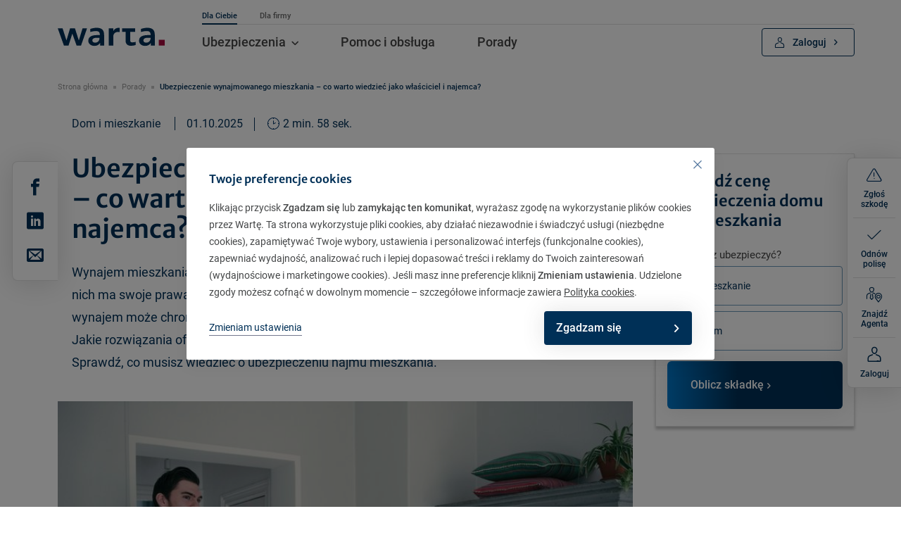

--- FILE ---
content_type: text/css; charset=utf-8
request_url: https://www.warta.pl/_assets/e843a049dcd2250836020fd332e13bec/Extensions/Cookieman/Themes/bootstrap5-modal/styles/css/cookieman-theme.css?1768383965
body_size: 1203
content:
.mate-spin{animation:mate-spin 2200ms linear infinite;-webkit-animation:mate-spin 2200ms linear infinite}@keyframes mate-spin{to{transform:rotate(360deg)}}.modal-backdrop{z-index:10040}.modal{z-index:10050}#cookieman-modal{pointer-events:none}#cookieman-modal .modal-header{position:relative;padding:3.2rem 1.6rem 0 1.6rem;border:0;border-top-left-radius:.4rem;border-top-right-radius:.4rem}@media screen and (min-width: 768px){#cookieman-modal .modal-header{padding-left:3.2rem;padding-right:3.2rem;padding-bottom:1rem}}#cookieman-modal .modal-header [class*=icon]{font-size:1.2rem;color:#54779f;position:absolute;top:1.8rem;right:1.8rem;cursor:pointer;transition:all 150ms ease-in-out 0s}#cookieman-modal .modal-header [class*=icon]:hover{transform:rotate(-90deg)}#cookieman-modal .modal-title{font-size:1.6rem}#cookieman-modal .modal-body{padding:.6rem 1.6rem 2.1rem 1.6rem;color:#444647}@media screen and (min-width: 768px){#cookieman-modal .modal-body{padding-left:3.2rem;padding-right:3.2rem}}#cookieman-modal .modal-body>p{line-height:1.75}#cookieman-modal .modal-body>p a{color:#444647;font-weight:500}#cookieman-modal .modal-body>p a:hover{text-decoration:none}#cookieman-content p{line-height:2.4rem}#cookieman-content p a{color:#444647}#cookieman-modal .modal-footer{border:0;border-bottom-right-radius:.4rem;border-bottom-left-radius:.4rem;padding:0 1.6rem .8rem 1.6rem}@media screen and (min-width: 768px){#cookieman-modal .modal-footer{padding:0 3.2rem .8rem 3.2rem}}#cookieman-modal .btn{min-width:0}#cookieman-modal .btn[data-cookieman-accept-all],#cookieman-modal .btn[data-cookieman-save]{background-image:none;border-radius:.4rem;padding:1.1rem 3.6rem 1.1rem 1.6rem;position:relative;min-width:16rem}@media screen and (min-width: 768px){#cookieman-modal .btn[data-cookieman-accept-all],#cookieman-modal .btn[data-cookieman-save]{min-width:21rem}}#cookieman-modal .btn[data-cookieman-accept-all] [class*=icon],#cookieman-modal .btn[data-cookieman-save] [class*=icon]{font-size:1.1rem;-webkit-transform:translateY(-50%);transform:translateY(-50%);top:50%;position:absolute;right:1.8rem}#cookieman-modal .btn[data-cookieman-accept-all]:hover,#cookieman-modal .btn[data-cookieman-save]:hover{background-color:#0077c8}#cookieman-modal .btn-link{font-size:1.4rem !important;font-weight:300;border-bottom:.1rem dotted #75798f !important}@media screen and (min-width: 768px){#cookieman-modal .btn-link{border-bottom-style:solid !important}}#cookieman-modal .btn-link:hover{text-decoration:none;border-color:rgba(0,0,0,0) !important}#cookieman-modal .btn-link--solid{border-bottom-style:solid !important}#cookieman-modal .btn-outline-dark{width:auto;padding:1.1rem 3.6rem 1.1rem 1.6rem;font-size:1.4rem}@media screen and (min-width: 768px){#cookieman-modal .btn-outline-dark{min-width:0 !important}}#cookieman-modal .btn-outline-dark [class*=icon]{font-size:1.1rem;-webkit-transform:translateY(-50%);transform:translateY(-50%);top:50%;position:absolute;right:1.8rem}#cookieman-modal .btn-outline-dark:hover{background-color:#fff !important}#cookieman-modal table{font-size:80%}#cookieman-modal [data-mdb-toggle=collapse][data-mdb-target="#cookieman-settings"]:not(.btn-outline-dark),#cookieman-modal [data-cookieman-accept-none]:not(.btn-outline-dark){border:0;background-color:rgba(0,0,0,0);font-size:1.6rem}#cookieman-modal [data-mdb-toggle=collapse][data-mdb-target="#cookieman-settings"].collapsed:after{transform:rotate(0)}#cookieman-modal .form-check-input:disabled~.form-check-label,#cookieman-modal .form-check-input[disabled]~.form-check-label{opacity:1}.cookies-list{max-height:49rem;overflow-y:auto}.cookies-list__settings-desc{color:#262626;font-size:1.4rem;line-height:1.3;margin-bottom:1.5rem}.cookies-list__settings-desc p:first-child{margin-bottom:.6rem}.cookies-list__item{margin-bottom:1.6rem}.cookies-list__item:last-child{margin-bottom:0}.cookies-list__item__switcher span{border-bottom:.1rem dotted #75798f;font-size:1.3rem;color:#003057;cursor:pointer;font-weight:500}.cookies-list__item__switcher span:hover{border:none}.cookies-list__item__switcher .ahide{display:none}.cookies-list__item__desc{color:#262626;font-size:1.4rem;line-height:1.3;margin-bottom:.8rem}.cookies-list__item__desc a{color:#262626}.cookies-list__item__desc__full{display:none}.cookies-list__item__desc.active .cookies-list__item__desc__full{display:inline}.cookies-list__item__desc.active+.cookies-list__item__switcher .ashow{display:none}.cookies-list__item__desc.active+.cookies-list__item__switcher .ahide{display:inline-block}.cookies-list .form-check-label{font-size:1.6rem;font-weight:500 !important;padding-left:4rem;padding-top:.4rem}.cookies-list .form-check-label em{color:#75798f;font-size:1.2rem;line-height:1.6}@media screen and (max-width: 767px){.cookies-list .form-check-label:before{left:auto !important;right:0 !important}.cookies-list .form-check-label:after{left:auto !important;right:.2rem !important}}


--- FILE ---
content_type: text/css; charset=utf-8
request_url: https://www.warta.pl/_assets/e843a049dcd2250836020fd332e13bec/Css/project.css?1768383965
body_size: 23670
content:
.mate-spin{animation:mate-spin 2200ms linear infinite;-webkit-animation:mate-spin 2200ms linear infinite}@keyframes mate-spin{to{transform:rotate(360deg)}}.gt-0{margin-top:0 !important}.gt-1{margin-top:.8rem !important}.gt-2{margin-top:1.6rem !important}.gt-3{margin-top:2.4rem !important}.gt-4{margin-top:3.2rem !important}.gt-5{margin-top:4.8rem !important}.gb-0{margin-bottom:0 !important}.gb-1{margin-bottom:.8rem !important}.gb-2{margin-bottom:1.6rem !important}.gb-3{margin-bottom:2.4rem !important}.gb-4{margin-bottom:3.2rem !important}.gb-5{margin-bottom:4.8rem !important}.gl-0{margin-left:0 !important}.gl-1{margin-left:.8rem !important}.gl-2{margin-left:1.6rem !important}.gl-3{margin-left:2.4rem !important}.gl-4{margin-left:3.2rem !important}.gl-5{margin-left:4.8rem !important}.gr-0{margin-right:0 !important}.gr-1{margin-right:.8rem !important}.gr-2{margin-right:1.6rem !important}.gr-3{margin-right:2.4rem !important}.gr-4{margin-right:3.2rem !important}.gr-5{margin-right:4.8rem !important}.header-5{font-size:1.6rem;font-weight:400}.page-header{max-width:550px}@media screen and (max-width: 767px){.btn{min-width:auto;display:block}}.col-item{background-color:#fff;padding:3.2rem 2.4rem;border:.1rem solid #e9e9e9;height:100%}@media screen and (max-width: 767px){.col-item{padding:3.2rem 1.6rem 2.4rem;margin-bottom:3.2rem;height:auto}}.col-item .btn{min-width:0;margin-bottom:.5rem}.col-item .col-item-icon{margin-top:-1rem}.page-content h1,.page-content h1+p{max-width:95.7rem}.news-teaser h1{max-width:none}.news-teaser h1+p{max-width:none;margin-bottom:2rem}.indent-md{padding:0}@media screen and (max-width: 767px){.indent-md{padding-left:1.6rem;padding-right:1.6rem}}.text-semibold{font-weight:600}.text-medium{font-weight:500}p a{text-decoration:underline}.text-thin{font-weight:300}.text-gray{color:#444}.text-blue{color:#003057}.add-tooltip{display:inline-block}.text .text__full{display:none}.text .text__more__hide{display:none}.text.active .text__full{display:block}.text.active .text__more__hide{display:inline-block}.text.active .text__more__show{display:none}.links-map-info--absbtn{position:relative}@media screen and (min-width: 768px){.links-map-info--absbtn .abs-btn{position:absolute;bottom:2.4rem}}@media screen and (min-width: 768px)and (min-width: 768px){.links-map-info--absbtn .abs-btn{max-width:42% !important}}@media screen and (min-width: 768px){.links-map-info--absbtn .indent-md{padding-bottom:6rem}}.col-md-4 .links-map-info .btn{width:100%}.links-list nav{margin-top:1.2rem}.links-list nav ul li{border-bottom:.1rem solid rgba(68,68,68,.16);padding:1rem .8rem 1rem 1.6rem}.links-list nav ul li a{display:inline;color:#444;font-size:1.6rem;font-weight:500;transition:all 150ms ease-in-out 0s}.links-list nav ul li a [class*=icon]{color:#999;font-size:.9rem;margin-left:.7rem;left:0;transition:all 150ms ease-in-out 0s}.links-list nav ul li .has-tooltip{top:.5rem}.inpage-nav nav ul li{border-bottom:.1rem solid rgba(68,68,68,.16);padding:1rem .8rem 1rem 1.6rem}.inpage-nav nav ul li:last-child{border-bottom:0}.inpage-nav nav ul li a{display:block;position:relative;color:#036;font-size:1.6rem;font-weight:500;transition:all 150ms ease-in-out 0s}.inpage-nav nav ul li a [class*=icon]{color:#036;font-size:.7rem;-webkit-transform:translateY(-50%);transform:translateY(-50%);top:50%;position:absolute;right:1.6rem;transition:all 150ms ease-in-out 0s}.gray-section__content{margin-bottom:2.5rem}@media screen and (min-width: 768px){.gray-section__content{margin-bottom:0}}.btn-flex{display:flex;align-items:center;justify-content:flex-start}.btn-flex .btn-text__small{display:block;font-size:1.3rem;font-weight:300;line-height:1em}.btn .icon-more{font-size:.7rem}.documents__more{padding-top:1.2rem;padding-bottom:1.2rem}.documents__more:last-child{padding-top:0;margin-top:-1.5rem}.btn-link .icon-arrow-down{font-size:.4rem}.btn-link-info{margin-top:1.6rem;padding-left:3.2rem}.has-subheader+p{margin-top:-2rem;margin-bottom:0}.figure-center{width:100%;height:100%;display:flex;align-items:center;justify-content:center}.ubezpiecz{max-width:660px;margin:0 auto}.shorts .btn:last-child{margin-right:0}.header-3 a{text-decoration:underline}.icons-list{margin-left:4rem;max-width:40rem;margin-right:2rem;width:calc(50% - 6rem)}@media screen and (max-width: 767px){.icons-list{width:auto;margin-right:auto}}.icons-list .has-tooltip{top:-0.2rem}.icon-before{margin-left:-4rem;font-size:2.4rem;top:-0.1rem;margin-right:1.5rem}.header-grid{position:relative}.frame-gray{background-color:#f3f3f3;border:.1rem solid rgba(68,68,68,.16);padding:3.2rem 3.2rem 3rem 3.2rem;position:relative;width:100%}.frame-gray .frame-white{display:inline-block;background:#fff;padding:1.6rem;border:solid 1px rgba(68,68,68,.32)}.frame-gray__abs{position:absolute;top:0;right:0;width:50%}@media screen and (max-width: 767px){.frame-gray__abs{position:relative;width:100%}}.arrow-down{position:relative}.arrow-down:before,.arrow-down:after{content:"";width:0;height:0;border-style:solid;border-width:2.8rem 5rem 0 5rem;border-color:#fff rgba(0,0,0,0) rgba(0,0,0,0) rgba(0,0,0,0);position:absolute;z-index:100;top:100%}.arrow-down:before{content:"";margin-top:.1rem;z-index:99;border-color:#e9e9e9 rgba(0,0,0,0) rgba(0,0,0,0) rgba(0,0,0,0)}textarea{height:11rem;resize:vertical}.form-control-description{color:#8a8b8c;margin-top:.8rem}.form-check-label a{font-weight:500;text-decoration:underline}.form-field-upload-more,.form-field-upload-remove{display:inline-block;margin-top:.5rem;cursor:pointer;color:#003057;text-decoration:underline}.form-field-upload-more [class*=icon],.form-field-upload-remove [class*=icon]{font-size:1.1rem;margin-right:.8rem;top:-0.1rem}.form-field-upload-more:hover,.form-field-upload-remove:hover{text-decoration:none}.form-field-upload-remove{margin:0;position:absolute;right:0}@media screen and (max-width: 767px){.col-kod{order:-1}}.col-kod figure{background:#fff;text-align:center}.form-control.drag-area{background-color:rgba(68,68,68,.05);min-height:14rem;border-style:dashed;display:flex;align-items:center;justify-content:center;flex-direction:column;position:relative}.form-control.drag-area.active{border:2px solid #fff}.form-control.drag-area .icon{font-size:100px;color:#fff}.form-control.drag-area label{display:inline-block;cursor:pointer;color:#003057;font-weight:500;text-decoration:underline}.form-control.drag-area [class^=icon-],.form-control.drag-area [class*=" icon-"]{font-size:4rem;top:-0.1rem}.form-control.drag-area input{visibility:hidden;opacity:0;position:absolute}.form-control.drag-area__file{margin-top:.5rem}.form-control.drag-area .form-error{display:none;font-size:1.4rem}.form-control.drag-area .form-error+.invalid-feedback{display:none !important}.form-control.drag-area.is-invalid .form-error{display:block}.drag-area__file,.drag-area [id$=-preview]{word-break:break-word}.accordion.accordion--empty{background:none;border:none}.page-content .frame-white ul.dots{list-style:disc;padding:inherit;padding-top:0;padding-bottom:0}.page-content .frame-white ul.dots li{margin:0;padding:0}.page-content .frame-white ul.dots li:before{display:none;margin:0;padding:0}.flip-card{width:100%;height:100%;perspective:1000px}.flip-card:hover .flip-card-front:not(.flip-card-front--disabled),.flip-card:hover .flip-card-back:not(.flip-card-back--disabled),.flip-card.flipped .flip-card-front:not(.flip-card-front--disabled),.flip-card.flipped .flip-card-back:not(.flip-card-back--disabled){box-shadow:0 0 3.2rem 0 rgba(68,68,68,.15);transition:all 150ms ease-in-out 0s}@media screen and (max-width: 767px){.flip-card:hover .flip-card-front:not(.flip-card-front--disabled),.flip-card:hover .flip-card-back:not(.flip-card-back--disabled),.flip-card.flipped .flip-card-front:not(.flip-card-front--disabled),.flip-card.flipped .flip-card-back:not(.flip-card-back--disabled){box-shadow:none}}.flip-card .flip-card-inner{position:relative;width:100%;height:100%;transition:transform .8s;transform-style:preserve-3d}.flip-card.flipped .flip-card-inner{transform:rotateY(-180deg)}.flip-card .flip-card-close{cursor:pointer}.flip-card .flip-card-front,.flip-card .flip-card-back{width:100%;height:100%;-webkit-backface-visibility:hidden;backface-visibility:hidden}@media screen and (max-width: 767px){.flip-card .flip-card-front .col-item,.flip-card .flip-card-back .col-item{height:auto}}.flip-card .flip-card-front{cursor:pointer}.flip-card .flip-card-front--disabled{cursor:default}.flip-card .flip-card-back:not(.flip-card-back--disabled){transform:rotateY(180deg);position:absolute;top:0;left:0}.flip-card .flip-card-back:not(.flip-card-back--disabled) .btn{padding:1.5rem 2.4rem 1.5rem 6.8rem}.flip-card .flip-card-back--disabled .btn{padding:1.5rem 2.4rem 1.5rem 6.8rem}.flip-card--absbtn .abs-btn{margin-top:3rem}@media screen and (min-width: 768px){.flip-card--absbtn .col-item{position:relative}.flip-card--absbtn .abs-btn{position:absolute;bottom:2.4rem;max-width:calc(100% - 4.8rem)}.flip-card--absbtn .indent-md{padding-bottom:12rem}}.flip-card__section{margin-top:2.4rem;padding:1.8rem 1.8rem 1.6rem 1.8rem;background-color:#e6f6f9;border-radius:.6rem}@media screen and (min-width: 1200px){.flip-card__section{margin-top:3.2rem;padding-right:3.8rem}}.flip-card__section__header{font-size:1.6rem;color:#003057;font-family:"Merriweather Sans",sans-serif;margin-bottom:.8rem}.flip-card__section__text{margin-bottom:1.8rem}.flip-card__section__text p:last-of-type{margin-bottom:0}.flip-card__section .btn-shadow{box-shadow:0 0 3.2rem 0 rgba(72,72,72,.15)}.flip-card__section .btn{border-color:#444 !important;padding:1.5rem 1.5rem 1.5rem 2.4rem !important;margin-bottom:0 !important}.boxes .col{margin-bottom:1.6rem}.row.row--bkg-left .accordion{margin-right:3rem}.mate-spin{animation:mate-spin 2200ms linear infinite;-webkit-animation:mate-spin 2200ms linear infinite}@keyframes mate-spin{to{transform:rotate(360deg)}}.info-for-warta-clients .accordion--clean{padding-top:.8rem}.info-for-warta-clients .accordion--clean .accordion__item__header{padding-left:0}.info-for-warta-clients .accordion__item{border:0}.info-for-warta-clients .accordion__item__header{color:#003057;padding-left:0;display:inline;padding-right:0;padding-top:1rem}.info-for-warta-clients .accordion__item__header .icon-arrow-down{right:auto}@media screen and (min-width: 992px){.info-for-warta-clients .aside-nav .nav-menu{margin-left:3.2rem}}.info-for-warta-clients .aside-nav .nav-menu .nav{list-style-type:disc;color:#003057}.info-for-warta-clients .aside-nav .nav-menu .nav li{text-decoration:underline;text-width:600;padding-left:0}.info-for-warta-clients .aside-nav .nav-menu .nav li a{font-size:1.4rem}.info-for-warta-clients .aside-nav .nav-menu .nav li a:before{display:none}.info-for-warta-clients .aside-nav__inner{background-color:rgba(0,0,0,0);border:0}.info-for-warta-clients .aside-nav__inner nav,.info-for-warta-clients .aside-nav__inner ul,.info-for-warta-clients .aside-nav__inner li,.info-for-warta-clients .aside-nav__inner a{color:#003057;font-weight:500}.info-for-warta-clients .unit{margin-bottom:1.2rem;margin-top:1.2rem;padding-top:0}.info-for-warta-clients .blue-bold-link{font-weight:500;text-decoration:underline}@media(max-width: 767px){.info-for-warta-clients .additional-options__item{background-color:rgba(0,0,0,0);border:0}.info-for-warta-clients .unit{margin-bottom:0;margin-top:0;padding-top:0;padding-bottom:0}.info-for-warta-clients h2{margin-bottom:1.1rem}}.info-for-warta-clients .table-info-dla-klientow-warty tr td,.info-for-warta-clients .table-info-dla-klientow-warty tr th{color:#003057;padding:1.6rem}.info-for-warta-clients .table-info-dla-klientow-warty tr td:nth-child(2),.info-for-warta-clients .table-info-dla-klientow-warty tr th:nth-child(2){width:5%}.info-for-warta-clients .table-info-dla-klientow-warty tr td:nth-child(3),.info-for-warta-clients .table-info-dla-klientow-warty tr th:nth-child(3){width:25%}.info-for-warta-clients .table-info-dla-klientow-warty tr td:nth-child(4),.info-for-warta-clients .table-info-dla-klientow-warty tr th:nth-child(4){width:47%}.info-for-warta-clients .table-info-dla-klientow-warty tr td:nth-child(5),.info-for-warta-clients .table-info-dla-klientow-warty tr th:nth-child(5){width:10%}.info-for-warta-clients .table-info-dla-klientow-warty tr td:nth-child(6),.info-for-warta-clients .table-info-dla-klientow-warty tr th:nth-child(6){width:10%}.info-for-warta-clients .table-info-dla-klientow-warty tr td:last-child,.info-for-warta-clients .table-info-dla-klientow-warty tr th:last-child{width:11%}.info-for-warta-clients .table-info-dla-klientow-warty tr td{vertical-align:center}.info-for-warta-clients .table-info-dla-klientow-warty tr td:nth-child(4){text-align:left;padding-left:2.4rem}.info-for-warta-clients .table-info-dla-klientow-warty tr th{font-size:1.4rem}.mate-spin{animation:mate-spin 2200ms linear infinite;-webkit-animation:mate-spin 2200ms linear infinite}@keyframes mate-spin{to{transform:rotate(360deg)}}.icon_tags{display:flex;justify-content:flex-start;align-items:flex-end;line-height:1em}.icon_tags .icon-linkedin{color:#0a66c2}.icon_tags .icon_tags-logo{font-size:3.2rem}@media screen and (max-width: 767px){.icon_tags .icon_tags-logo{font-size:2.4rem}}.icon_tags a{margin-right:1.6rem}@media screen and (max-width: 767px){.icon_tags a{margin-right:.8rem}}.icon_tags a:last-child{margin-left:0}.icon_tags .button_tag{background:#e9e9e9;height:3.2rem;padding:0 1.6rem;border-radius:.6rem;display:flex;align-items:center;font-weight:500}@media screen and (max-width: 767px){.icon_tags .button_tag{height:2.4rem;font-size:1.2rem}}.frame.wide{margin-left:-3.2rem;width:calc(100% + 3.2rem)}@media screen and (max-width: 991px){.frame.wide{width:calc(100% + 6.4rem)}}.frame.default{margin-left:0}.frame .subpage-slider.recommending{margin-left:0}.frame .subpage-slider.recommending .recommending__item{padding-bottom:5.2em;overflow:visible}@media screen and (min-width: 975px)and (max-width: 1330px){.frame .subpage-slider.recommending .recommending__item{padding-bottom:0em}}.frame .subpage-slider.recommending .recommending__opinions__item__name{font-size:1.6rem;position:absolute;bottom:0;left:0;transition:all 150ms ease-in-out 0s}@media screen and (min-width: 975px)and (max-width: 1330px){.frame .subpage-slider.recommending .recommending__opinions__item__name{position:relative}}.frame .subpage-slider.recommending .recommending__opinions__item__position{color:#999}.frame .gray-section--image{position:absolute;bottom:0}.frame .gray-section--margin-small{padding-top:3.2rem;padding-bottom:3.2rem}.video--inline{width:100%;position:relative}.video--inline .play{position:absolute;top:0;left:0;right:0;bottom:0;display:flex;justify-content:center;align-items:center;font-size:3.2rem;color:#003057;cursor:pointer}.video--inline .play .icon-play3{background:rgba(255,255,255,.6);border-radius:6rem;width:6.4rem;height:6.4rem;display:flex;justify-content:center;align-items:center;padding-left:.6rem}.timeline{margin-top:5rem}.timeline .timeline-figure{margin-bottom:6.4rem}.timeline .timeline-figure img{display:block}.timeline .timeline-figure .timeline-figcaption{padding:1.6rem 1.6rem 0 1.6rem;font-size:1.6rem;line-height:2.8rem}.timeline .has-line{position:relative}.timeline .timeline-line{position:absolute;left:3.2rem;top:2.4rem;bottom:.8rem;border-right:.1rem solid #003057}@media screen and (max-width: 991px){.timeline .timeline-line{left:2.4rem}}.timeline .timeline-line .timeline-circle{width:1.6rem;height:1.6rem;border-radius:2rem;border:.1rem solid #003057;position:absolute;top:-2.4rem;-webkit-transform:translateX(-50%);transform:translateX(-50%);left:50%;position:absolute}.timeline .timeline-line .timeline-circle:before{content:"";display:block;opacity:0;width:1rem;height:1rem;-webkit-transform:translate(-50%, -50%);transform:translate(-50%, -50%);top:50%;left:50%;position:absolute;border-radius:2rem;box-shadow:0 0 2.7rem 0 rgba(72,72,72,.15);background-image:linear-gradient(to top, #013365, #1b66b1);transition:all 150ms ease-in-out 0s}.timeline .timeline-section.active .timeline-circle:before{opacity:1}.timeline .timeline-section.active .timeline-number{color:#fff}.timeline .timeline-section:last-child .timeline-line{border-right:none}.timeline .timeline-desc{margin-bottom:6.4rem;padding-left:6.4rem}@media screen and (max-width: 991px){.timeline .timeline-desc{padding-left:4.8rem;margin-bottom:4.8rem}}.timeline .timeline-desc .header-2{font-weight:600;margin-bottom:1.6rem}.timeline--noimages .timeline-line{left:1.6rem}.timeline--noimages .timeline-desc{margin-bottom:3.2rem;padding-left:4rem}.timeline--noimages .header-3{margin-bottom:.8rem}.timeline--noimages .timeline-icon{font-size:3.2rem;margin-top:-1.6rem}.timeline--counter .timeline-section .timeline-line .timeline-circle{width:2.4rem;height:2.4rem;top:-2.8rem}.timeline--counter .timeline-section .timeline-line .timeline-circle:before{width:1.8rem;height:1.8rem}.timeline--counter .timeline-section .timeline-line .timeline-circle .timeline-number{color:#003057;font-size:1.4rem;position:absolute;-webkit-transform:translate(-50%, -50%);transform:translate(-50%, -50%);top:50%;left:50%;position:absolute}.timeline--counter .timeline-section .timeline-line .timeline-desc{margin-top:-0.2rem}.timeline--counter .timeline-section.active .timeline-line .timeline-number{color:#fff}.timeline--bgwhite{background-color:#fff;padding:3.6rem 4.2rem 0 4.2rem}.page-content ul.disc li:before{content:""}.columns-2{display:block;-webkit-column-count:2;-moz-column-count:2;column-count:2}@media screen and (min-width: 768px){.columns-2{-webkit-column-gap:4.8rem;-moz-column-gap:4.8rem;column-gap:4.8rem}}.columns-md-2{display:block}@media screen and (min-width: 768px){.columns-md-2{-webkit-column-count:2;-moz-column-count:2;column-count:2;-webkit-column-gap:4.8rem;-moz-column-gap:4.8rem;column-gap:4.8rem}}.file-list-container{display:none}.file-list-container .file-list{margin-bottom:0}.file-list-container .file-list__item{padding:1rem 2rem;display:none}@media screen and (min-width: 768px){.file-list-container .file-list__item{padding-left:0}}.file-list-container .accordion__more{margin-top:2.4rem;margin-bottom:2.4rem;cursor:pointer}.frame-space-after-8px{margin-bottom:0}.frame-space-after-8px .header-1{margin-bottom:.8rem}.frame-space-after-8px .header-2{margin-bottom:.8rem}.frame-space-after-16px{margin-bottom:0}.frame-space-after-16px .header-2{margin-bottom:1.6rem}.cube-background{-webkit-transform:translate(-50%, -50%);transform:translate(-50%, -50%);top:50%;left:50%;position:absolute;z-index:1;max-width:20rem;width:100%;margin-left:-0.2rem}@media screen and (min-width: 768px){.cube-background{margin-left:-0.65rem}}.cube-foreground{max-width:100%;position:relative;z-index:2;width:20rem}@media screen and (min-width: 768px){.cube-foreground{max-width:20rem}}.cube-foreground--behind{-webkit-transform:translateX(-50%);transform:translateX(-50%);left:50%;position:absolute;top:0;z-index:0}.cube-background-hover{visibility:hidden}.red-cube{z-index:3;margin-left:0;opacity:0;visibility:visible;transition:opacity ease-in-out .3s}.teaser__item a.hovered .cube-background{visibility:hidden}.teaser__item a.hovered .cube-background-hover{visibility:visible}.teaser__item a.hovered .red-cube{opacity:1}.white-section{background-color:#fff;padding-top:3.2rem;padding-bottom:3.2rem;margin-bottom:4.8rem;position:relative}.white-section--wide:before{position:absolute;z-index:-1;display:block;content:"";width:200vw;height:100%;top:0;left:-100vw;background:#fff}.gray-section-frame{background-color:#f3f3f3;border:.1rem solid #e1e1e1;padding:3.5rem 3.3rem}.white-section-frame{background-color:#fff;margin-bottom:1.6rem;border:.1rem solid #e1e1e1;padding:2.4rem 3.2rem}.white-section-frame .header-3{margin:0 0 1.6rem 0}.white-section-frame h4{font-weight:400}.white-section-frame.aside-sticky{background-color:rgba(0,0,0,0);border:0;padding:0}.white-section-frame.aside-sticky .aside-sticky__inner{background-color:#fff;border:.1rem solid #e1e1e1;padding:2.4rem 3.2rem;z-index:989}.gray-section{position:relative;padding-top:4.8rem;padding-bottom:4.8rem;margin-bottom:4.8rem}.gray-section--margin-none{margin-bottom:0}.gray-section:before{position:absolute;z-index:-1;display:block;content:"";width:200vw;height:100%;top:0;left:-100vw;background:#e1e1e1}.news-sv .gray-section:before{background:#f2f2f2}.gray-section .news-tiles{margin-top:0;margin-bottom:0}.gray-section .news-tiles .col{margin-bottom:3.2rem}@media screen and (min-width: 992px){.gray-section .news-tiles .col{margin-bottom:0}}.gray-section .news-tiles__item{border:.1rem solid rgba(68,68,68,.2)}.news-sv .gray-section{margin-bottom:0}.select2-container{width:100% !important}.select2-container--default .select2-selection--single{height:auto;padding:1.75rem 1.6rem;font-size:1.6rem;border:.1rem solid #6c98b9;border-radius:.4rem !important}.select2-container--default .select2-selection--single .select2-selection__rendered{color:#8a8b8c;line-height:normal;padding-left:0}.select2-container--default .select2-selection--single .select2-selection__arrow{top:0;right:0;width:4.8rem;height:100%;border:0}.select2-container--default .select2-selection--single .select2-selection__arrow b{-webkit-transform:translate(-50%, -50%);transform:translate(-50%, -50%);top:50%;left:50%;position:absolute;font-size:.6rem;color:#003057;border:0;margin:0;width:auto;height:auto}.select2-container--default .select2-selection--single .select2-selection__arrow b:before{display:block;font-family:"icomoon" !important;content:"";transition:all 150ms ease-in-out 0s}.select2-container--default .select2-selection--single .select2-selection__placeholder{color:#8a8b8c}.select2-container--default .select2-selection:focus{outline:0;border-color:#1266f1;-webkit-box-shadow:inset 0 0 0 1px #1266f1;box-shadow:inset 0 0 0 1px #1266f1}.select2-container--default.select2-container--open .select2-selection--single .select2-selection__arrow b{border:0}.select2-container--default.select2-container--open .select2-selection--single .select2-selection__arrow b:before{transform:rotate(-180deg)}.select2-container--default .select2-results__option--highlighted.select2-results__option--selectable{background-color:#f3f3f3;color:#444}.select2-container--default .select2-results__option--selected{background-color:#f3f3f3;color:#444}.select2-container--default .select2-results__option--disabled{display:none}.select2-container--default .select2-results>.select2-results__options{max-height:21.5rem}.select2-container--open .select2-selection{border-color:#003057}.select2-container--open.select2-container--above .select2-selection{border-top-left-radius:0 !important;border-top-right-radius:0 !important}.select2-container--open.select2-container--below .select2-selection{border-bottom-left-radius:0 !important;border-bottom-right-radius:0 !important}.select2-results__option{padding:1.6rem;position:relative}.select2-results__option:after{content:"";display:block;width:calc(100% - 3.2rem);height:.1rem;background-color:#e1e1e1;position:absolute;bottom:0;left:1.6rem}.select2-results__option:last-of-type:after{display:none}.select2-dropdown{border-color:#003057}.select2-dropdown .select2-search--dropdown{padding:0}.select2-dropdown .select2-search--dropdown .select2-search__field{position:absolute;border:0 !important;outline:none !important;padding:1.5rem 3.6rem 1.5rem 1.6rem;font-size:1.6rem;bottom:calc(100% + .1rem);border-radius:.4rem}.select2-dropdown--above .select2-search--dropdown .select2-search__field{bottom:auto;top:calc(100% + .1rem)}.select2-dropdown--above .select2-results__option:first-of-type{border-top-left-radius:.4rem !important;border-top-right-radius:.4rem !important}.select2-dropdown--below .select2-results__option:last-of-type{border-bottom-left-radius:.4rem !important;border-bottom-right-radius:.4rem !important}.select2-dropdown--compact .select2-results>.select2-results__options{max-height:25rem}.select2-dropdown--compact .select2-results__option{padding-top:.4rem;padding-bottom:.4rem}.autocomplete-suggestions{background-color:#fff;border:.1rem solid #003057;border-bottom-left-radius:.4rem;border-bottom-right-radius:.4rem;box-sizing:border-box;display:block;width:100%;overflow-y:auto}.autocomplete-suggestions .autocomplete-suggestion{padding:1.6rem;position:relative;cursor:pointer}.autocomplete-suggestions .autocomplete-suggestion:after{content:"";display:block;width:calc(100% - 3.2rem);height:.1rem;background-color:#e1e1e1;position:absolute;bottom:0;left:1.6rem}.autocomplete-suggestions .autocomplete-suggestion:last-of-type:after{display:none}.autocomplete-suggestions .autocomplete-suggestion:hover{background-color:#f3f3f3;color:#444}.autocomplete-searching{border-bottom-left-radius:0;border-bottom-right-radius:0}.has-tooltip{display:inline-block;position:relative;top:.2rem;font-size:1.4rem;line-height:1.4rem;margin-left:.8rem}.has-tooltip.has-overlay:before{content:"";display:block;position:fixed;z-index:10000;width:100vw;height:100vh;top:0;left:0;background:rgba(68,68,68,.3);transition:all 150ms ease-in-out 0s;opacity:1;visibility:visible}@media screen and (min-width: 992px){.has-tooltip.has-overlay:before{display:none}}.has-tooltip .icon-infotip,.has-tooltip .icon-info{border:0 !important;background:rgba(0,0,0,0) !important;padding:0}.has-tooltip .icon-infotip:focus-visible,.has-tooltip .icon-info:focus-visible{outline:.2rem solid #003057 !important;outline-offset:.2rem !important}.has-tooltip .info-tooltip__close{border:0 !important;background:rgba(0,0,0,0) !important;padding:0 !important}.has-tooltip .info-tooltip__close:focus-visible{outline:.2rem solid #003057 !important;outline-offset:.2rem !important}[data-tooltip]{cursor:pointer;color:#444}.info-tooltip{min-width:34rem;max-width:calc(100vw - 3.2rem);padding:1.6rem;line-height:1.5;-webkit-transform:translate(-50%, -50%);transform:translate(-50%, -50%);top:50%;left:50%;position:absolute;position:fixed;z-index:10001;background-color:#fff;color:#444;font-family:"Roboto",sans-serif;font-weight:400;text-align:left;border-radius:.4rem;border:.1rem solid rgba(68,68,68,.16);transition:all 150ms ease-in-out 0s}.info-tooltip--auto-width{min-width:7.8rem;padding-top:.8rem;padding-bottom:.8rem}.info-tooltip--hover{pointer-events:none}.info-tooltip__close{position:absolute;top:1.6rem;right:1.6rem;font-size:1.8rem;color:#979797;cursor:pointer;transition:all 150ms ease-in-out 0s}.info-tooltip__close:hover{-webkit-transform:rotate(90deg);transform:rotate(90deg)}.info-tooltip__content__title{font-size:1.6rem;margin-bottom:1.6rem;padding-right:3rem}.info-tooltip__content__text{padding-right:3rem}.info-tooltip__content__text strong,.info-tooltip__content__text b{color:#003057}.info-tooltip__content figure{border-radius:.4rem}.info-tooltip__content figure img{display:block;border-radius:.4rem;margin:0 auto}@media screen and (max-width: 340px){.info-tooltip{width:100%;min-width:0}}@media screen and (min-width: 992px){.info-tooltip{position:absolute;z-index:100;-webkit-transform:none;transform:none}.info-tooltip:before,.info-tooltip:after{position:absolute;content:"";width:0;height:0;border-style:solid;z-index:100}.info-tooltip:before{z-index:99}.info-tooltip--above{top:auto;left:auto;right:-2.5rem;bottom:100%;margin-bottom:0}.info-tooltip--above:before,.info-tooltip--above:after{border-width:2rem 2rem 0 2rem;border-color:#fff rgba(0,0,0,0) rgba(0,0,0,0) rgba(0,0,0,0);top:100%;right:1rem}.info-tooltip--above:before{margin-top:.1rem;border-color:rgba(68,68,68,.16) rgba(0,0,0,0) rgba(0,0,0,0) rgba(0,0,0,0)}.info-tooltip--above.active{margin-bottom:2.2rem}.info-tooltip--above-center{top:auto;-webkit-transform:translateX(-50%);transform:translateX(-50%);left:50%;position:absolute;bottom:100%;margin-bottom:0}.info-tooltip--above-center:before,.info-tooltip--above-center:after{border-width:2rem 2rem 0 2rem;border-color:#fff rgba(0,0,0,0) rgba(0,0,0,0) rgba(0,0,0,0);top:100%;-webkit-transform:translateX(-50%);transform:translateX(-50%);left:50%;position:absolute}.info-tooltip--above-center:before{margin-top:.1rem;border-color:rgba(68,68,68,.16) rgba(0,0,0,0) rgba(0,0,0,0) rgba(0,0,0,0)}.info-tooltip--above-center.active{margin-bottom:2.2rem}.info-tooltip--right{top:auto;left:100%;margin-left:0;-webkit-transform:translateY(-50%);transform:translateY(-50%);top:50%;position:absolute}.info-tooltip--right:before,.info-tooltip--right:after{border-width:2rem 2rem 2rem 0;border-color:rgba(0,0,0,0) #fff rgba(0,0,0,0) rgba(0,0,0,0);-webkit-transform:translateY(-50%);transform:translateY(-50%);top:50%;position:absolute;right:100%}.info-tooltip--right:before{margin-right:.1rem;border-color:rgba(0,0,0,0) rgba(68,68,68,.16) rgba(0,0,0,0) rgba(0,0,0,0)}.info-tooltip--right.active{margin-left:2.2rem}.info-tooltip--left{top:auto;right:100%;left:auto;margin-right:0;-webkit-transform:translateY(-50%);transform:translateY(-50%);top:50%;position:absolute}.info-tooltip--left:before,.info-tooltip--left:after{border-width:2rem 0 2rem 2rem;border-color:rgba(0,0,0,0) rgba(0,0,0,0) rgba(0,0,0,0) #fff;-webkit-transform:translateY(-50%);transform:translateY(-50%);top:50%;position:absolute;left:100%}.info-tooltip--left:before{margin-left:.1rem;border-color:rgba(0,0,0,0) rgba(0,0,0,0) rgba(0,0,0,0) rgba(68,68,68,.16)}.info-tooltip--left.active{margin-right:2.2rem}.info-tooltip--below{left:auto;right:-1.4rem;top:100%;margin-top:0}.info-tooltip--below:before,.info-tooltip--below:after{border-width:0 1.5rem 1.5rem 1.5rem;border-color:#fff rgba(0,0,0,0) #fff rgba(0,0,0,0);bottom:100%;right:1rem}.info-tooltip--below:before{margin-bottom:.1rem;border-color:rgba(68,68,68,.16) rgba(0,0,0,0) rgba(68,68,68,.16) rgba(0,0,0,0)}.info-tooltip--below.active{margin-top:2rem}.info-tooltip--below-center{top:100%;-webkit-transform:translateX(-50%);transform:translateX(-50%);left:50%;position:absolute;margin-top:0}.info-tooltip--below-center:before,.info-tooltip--below-center:after{border-width:0 1.5rem 1.5rem 1.5rem;border-color:#fff rgba(0,0,0,0) #fff rgba(0,0,0,0);bottom:100%;-webkit-transform:translateX(-50%);transform:translateX(-50%);left:50%;position:absolute}.info-tooltip--below-center:before{margin-bottom:.1rem;border-color:rgba(68,68,68,.16) rgba(0,0,0,0) rgba(68,68,68,.16) rgba(0,0,0,0)}.info-tooltip--below-center.active{margin-top:2rem}}.info-tooltip.active{opacity:1;visibility:visible}.teaser__item{text-align:center;margin-bottom:3.2rem}@media screen and (min-width: 992px){.teaser__item{margin-bottom:0}}.teaser__item figure{margin-bottom:2.4rem;position:relative}.teaser__item__title{color:#003057;margin-bottom:.5rem}.teaser__item__title [class*=icon]{left:0;top:.1rem;font-size:.8rem;transition:all 150ms ease-in-out 0s;margin-left:.5rem}.teaser__item>a{display:block}.teaser__item>a:hover{text-decoration:none}.teaser__item>a:hover .teaser__item__title{text-decoration:underline}.teaser__item>a:hover .teaser__item__title [class*=icon]{left:.3rem}@media screen and (max-width: 767px){.teaser--compact .teaser__item>a{border:.1rem solid #d0d0d0;padding:1.6rem;border-radius:.5rem}.teaser--compact .teaser__item figure{margin-right:2.4rem;margin-bottom:0;flex:0 0 7rem}.teaser--compact .teaser__item__title{margin-bottom:0}}.teaser--frames .row{--bs-gutter-x: 1.6rem;--bs-gutter-y: 1.6rem}@media screen and (max-width: 767px){.teaser--frames .teaser__item{height:100%;margin-bottom:0}.teaser--frames .teaser__item>a{border:.1rem solid #d0d0d0;padding:2rem;border-radius:.5rem;height:100%}.teaser--frames .teaser__item figure{margin-bottom:0}.teaser--frames .teaser__item__title{margin-bottom:0;width:100%;left:0}.teaser--frames .teaser__item__title.header-2{font-size:1.6rem}.teaser--frames .cube-foreground{visibility:hidden;height:11.2rem}.teaser--frames .red-cube{display:none}}.slick-slide>div>[class^=col]{height:100%}.slick-list{width:100% !important;margin-bottom:2rem}.boxes .slick-list{width:100% !important;margin-bottom:2rem}.boxes .slick-list .col{margin-bottom:0}.boxes .slick-list .boxes__item{margin-left:.8rem;margin-right:.8rem;height:100%}.boxes .slick-list .boxes__item>a{height:100%}.boxes .row.gutter--small{--bs-gutter-x: 1.6rem}.boxes .row.gutter--small .col{margin-bottom:1.6rem}.boxes .row.gutter--medium{--bs-gutter-x: 2.4rem}.boxes .row.gutter--medium .col{margin-bottom:2.4rem}.boxes .col{margin-bottom:2.4rem}.boxes .col--icon-on,.boxes .col--icon-off,.boxes .col--counter{margin-bottom:3.6rem}.boxes .col--icon-on .boxes__item,.boxes .col--icon-off .boxes__item,.boxes .col--counter .boxes__item{position:relative;padding-left:3.2rem}.boxes .col--icon-on .boxes__item:before,.boxes .col--icon-off .boxes__item:before,.boxes .col--counter .boxes__item:before{content:"";display:block;width:3.5rem;height:3.5rem;background-size:contain;position:absolute;top:-1.75rem;left:3.2rem;color:#fff;text-align:center;line-height:3.5rem;font-weight:500;font-size:1.4rem}.boxes .col--icon-on .boxes__item:before{background-image:url("/assets/Images/icon-on.jpg")}.boxes .col--icon-off .boxes__item:before{background-image:url("/assets/Images/icon-off.jpg")}.boxes .col--counter .boxes__item:before{content:attr(data-counter);background-image:url("/assets/Images/icon-counter.jpg")}.boxes__item{height:100%;position:relative;background-color:#fff;border:.1rem solid #e1e1e1;transition:all 150ms ease-in-out 0s}@media screen and (min-width: 992px){.boxes__item{height:100%}}.boxes__item__more{position:absolute;bottom:2rem;font-weight:500}.boxes__item__more .icon-arrow-right:before{margin-left:.6rem;font-size:1rem}.boxes__item:hover{border-color:#8a8b8c}.boxes__item__icon{font-size:9rem;margin-bottom:1.6rem}.boxes__item__icon.icon-size-4{font-size:4rem}.boxes__item__icon.icon-size-9{font-size:9rem}.boxes__item figure{display:flex;margin-bottom:1.6rem;align-items:center;height:7.5rem;position:relative}.boxes__item figure img{max-height:7.5rem;width:auto}.boxes__item figure.img-size--small{height:7.5rem}.boxes__item figure.img-size--small img{max-height:7.5rem}.boxes__item figure.img-size--large{height:11rem !important}.boxes__item figure.img-size--large img{max-height:11rem !important}.boxes__item figure.mln-1{margin-left:-2.5rem}.boxes__item__img{transition:all 150ms ease-in-out 0s}.boxes__item__img__hover{visibility:hidden;opacity:0;transition:all 150ms ease-in-out 0s;position:absolute;left:0}.boxes__item__title{color:#003057;margin-bottom:.5rem}.boxes__item__title [class*=icon]{left:0;top:.1rem;font-size:.8rem;transition:all 150ms ease-in-out 0s;margin-left:.5rem}.boxes__item__title.header-sm{font-size:2rem !important}.boxes__item__title.header-sm [class*=icon]{font-size:1rem}.boxes__item__title.header-m{font-size:2.2rem !important}.boxes__item__title.header-m [class*=icon]{font-size:1rem}.boxes__item p{font-size:1.6rem;color:#444;margin-bottom:0}.boxes__item p.small{font-size:1.4rem}.boxes__item>a{display:block;padding:1.6rem 3rem 3rem 3rem}@media screen and (min-width: 992px){.boxes__item>a{height:100%}}.boxes__item>a:hover{text-decoration:none}.boxes__item>a:hover .boxes__item__title{text-decoration:underline}.boxes__item>a:hover .boxes__item__title [class*=icon]{left:.3rem}.boxes__item>a:hover .boxes__item__img{visibility:hidden;opacity:0}.boxes__item>a:hover .boxes__item__img__hover{visibility:visible;opacity:1}.boxes__item--findout>a{padding:1.6rem 3rem 5rem 3rem}.boxes__item--nolink{padding:3.2rem}.boxes__item--nolink:hover{border-color:#e1e1e1}.boxes__item--nolink .boxes__item__title{color:#444;margin-bottom:1rem}.boxes__item--nolink p{font-size:1.4rem}.boxes__item--nolink ul{padding-left:2rem !important;margin-bottom:1.4rem !important}.boxes__item--nolink ul li{list-style:disc;padding:0 !important;margin-bottom:0 !important}.boxes__item--nolink ul li:before{display:none}.boxes__item--center{text-align:center}.boxes__item--center figure{justify-content:center;height:11rem}.boxes__item--center figure img{max-height:11rem}.boxes__item--center figure.img-size--small{height:7.5rem !important}.boxes__item--center figure.img-size--small img{max-height:7.5rem !important}.boxes__item--center figure.img-size--large{height:11rem}.boxes__item--center figure.img-size--large img{max-height:11rem}.boxes__item--center figure.mln-1{margin-left:-2.5rem}.boxes__item--center .boxes__item__img__hover{-webkit-transform:translate(-50%, -50%);transform:translate(-50%, -50%);top:50%;left:50%;position:absolute}.boxes__item--has-badge:after{content:"";display:block;top:-0.15rem;left:0;position:absolute;width:100%;height:.3rem;background-color:#a60a3d}.boxes__item--has-badge.nogradient:after{background-color:#db003c}.boxes__item__badge{background-color:#a60a3d;background-image:linear-gradient(to top, #E0004D, #A60A3D);color:#fff;font-family:"Merriweather Sans",sans-serif;font-size:1.8rem;border-bottom-left-radius:.8rem;border-bottom-right-radius:.8rem;font-weight:400;padding:.6rem 1.4rem .3rem 1.4rem;position:absolute;top:0;right:.8rem}.boxes__item__badge.nogradient{background-color:#db003c;background-image:none}@media screen and (max-width: 767px){.boxes--compact:not(.boxes--imgfloatleft){margin-left:-1.6rem;margin-right:-1.6rem;margin-bottom:2.4rem}.boxes--compact:not(.boxes--imgfloatleft)>.row{margin:0 auto;display:grid;grid-auto-rows:1fr}.boxes--compact:not(.boxes--imgfloatleft)>.row>.col{margin-bottom:1.6rem}.boxes--compact:not(.boxes--imgfloatleft) .boxes__item{text-align:left;height:100%;background-color:rgba(0,0,0,0);border:.1rem solid #d0d0d0;border-radius:.5rem}.boxes--compact:not(.boxes--imgfloatleft) .boxes__item>a{padding:1.6rem;height:100%;background-color:#fff;border:.1rem solid rgba(0,0,0,0);border-radius:.5rem}.boxes--compact:not(.boxes--imgfloatleft) .boxes__item figure{margin-right:2.4rem;margin-bottom:0;flex:0 0 7rem;height:auto}.boxes--compact:not(.boxes--imgfloatleft) .boxes__item figure img{max-height:6.2rem}.boxes--compact:not(.boxes--imgfloatleft) .boxes__item__title{font-size:1.8rem;margin-bottom:0}}.boxes--imgfloatleft .boxes__item{display:flex;align-items:center}.boxes--imgfloatleft .boxes__item--nolink{padding:3.6rem}@media screen and (max-width: 767px){.boxes--imgfloatleft .boxes__item--nolink{padding:1.6rem}}.boxes--imgfloatleft .boxes__item--nolink .boxes__item__title{color:#003057}.boxes--imgfloatleft .boxes__item__icon{margin-right:2.8rem;margin-bottom:1.6rem}@media screen and (max-width: 767px){.boxes--imgfloatleft .boxes__item__icon{margin-right:1.6rem}}.boxes--imgfloatleft .boxes__item>a{display:flex !important;align-items:center;padding:3.6rem}@media screen and (max-width: 767px){.boxes--imgfloatleft .boxes__item>a{padding:1.6rem}}@media screen and (min-width: 768px){.boxes--tall .boxes__item{min-height:35rem}.boxes--tall .boxes__item--findout{min-height:37.7rem}}.boxes--tall .boxes__item__title{margin:2.4rem 0}.boxes--tall .boxes__item__more{font-size:1.6rem}.boxes--tall .boxes__item p{line-height:1.75}.boxes--tall .boxes__item ul{padding-left:1rem}.boxes--tall .boxes__item ul li{color:#444;font-size:1.6rem}.boxes--tall .boxes__item>a{padding:3rem 2.4rem}.boxes--tall .boxes__item--findout>a{padding:3rem 2.4rem 5rem 2.4rem}[class^=col] .alert{display:block !important}[class^=col] .alert__content{margin-bottom:1.5rem !important}.links-section{margin-bottom:4.8rem;padding:3.2rem 1.6rem;background-color:#fff;border:.1rem solid #e1e1e1;position:relative}@media screen and (min-width: 768px){.links-section{margin-bottom:0;border-left:0;padding:4.8rem 1.6rem 4.8rem 0;height:100%}.links-section:before{content:"";display:block;width:50vw;height:calc(100% + .2rem);position:absolute;z-index:-1;top:-0.1rem;right:50%;background:#fff;border-top:.1rem solid #e1e1e1;border-bottom:.1rem solid #e1e1e1}}@media screen and (max-width: 767px){.links-section__cta.links-section__cta--fixed{position:fixed;bottom:0;z-index:500;width:100%;left:0}.links-section__cta.links-section__cta--fixed .btn{border-radius:0;text-align:center;padding:2.1rem 2.4rem}.links-section__cta.links-section__cta--fixed .btn .icon-help{-webkit-transform:translate(-50%, -50%);transform:translate(-50%, -50%);top:50%;left:50%;position:absolute;padding-right:24rem}}@media screen and (min-width: 768px){.links-section__cta{padding-left:1.6rem;margin-bottom:2.4rem}}@media screen and (min-width: 1400px){.links-section__cta{padding-left:0}}.links-section__cta .btn{width:100%}@media screen and (min-width: 768px){.links-section__cta .btn{width:auto}}.links-section nav ul li{border-bottom:.1rem solid rgba(68,68,68,.16);padding:1rem 1.6rem}.links-section nav ul li a{display:block;color:#444;font-size:1.6rem;font-weight:400;transition:all 150ms ease-in-out 0s}.links-section nav ul li a [class*=icon]{color:#979797;font-size:.9rem;margin-left:.7rem;left:0;transition:all 150ms ease-in-out 0s}.links-section nav ul li a:hover{color:#003057;text-decoration:underline}.links-section nav ul li a:hover>[class*=icon]{left:.3rem}.links-section__more{margin-top:1.2rem}.accordion{padding:3.2rem 1.6rem;background-color:#fff;border:.1rem solid #e1e1e1;border-right:0;position:relative}@media screen and (min-width: 768px){.accordion{padding:4.8rem 1.6rem;height:100%}.accordion:before{content:"";display:block;width:50vw;height:calc(100% + .2rem);position:absolute;z-index:-1;top:-0.1rem;left:50%;background:#fff;border-top:.1rem solid #e1e1e1;border-bottom:.1rem solid #e1e1e1}}.accordion--bkg-left{border:.1rem solid #e1e1e1;border-left:0}@media screen and (min-width: 768px){.accordion--bkg-left:before{left:auto;right:50%}}.accordion--clean{background-color:rgba(0,0,0,0);border:0;padding:0;height:auto !important}.accordion--clean:before{display:none}.accordion--clean .accordion__item__header,.accordion--clean .accordion__item__content{padding-left:3.2rem}.accordion--whitebg{background-color:rgba(0,0,0,0);border:0;padding:0;height:auto !important}.accordion--whitebg:before{display:none}.accordion--whitebg h4,.accordion--whitebg .accordion__item__header,.accordion--whitebg .accordion__item__content{padding-left:3.2rem}@media screen and (max-width: 767px){.accordion--whitebg{border:.1rem solid #e1e1e1;padding:3.2rem 1.6rem;background-color:#fff}.accordion--whitebg h4,.accordion--whitebg .accordion__more.indent-2,.accordion--whitebg .accordion__item__header,.accordion--whitebg .accordion__item__content{padding-left:1.6rem}}.accordion--whitebg-all{border:.1rem solid #e1e1e1;padding:3.2rem 1.6rem;background-color:#fff}.accordion--whitebg-all h4,.accordion--whitebg-all .accordion__more.indent-2,.accordion--whitebg-all .accordion__item__header,.accordion--whitebg-all .accordion__item__content{padding-left:1.6rem}.accordion--overflow.active .accordion__full{overflow:visible}.accordion__item{border-bottom:.1rem solid rgba(68,68,68,.16)}.accordion__item__header{padding:1rem 3.2rem 1rem 1.6rem;color:#444;font-size:1.6rem !important;font-weight:400;cursor:pointer;position:relative;transition:all 150ms ease-in-out 0s}.accordion__item__header [class*=icon]{color:#979797;font-size:.7rem !important;-webkit-transform:translateY(-50%);transform:translateY(-50%);top:50%;position:absolute;right:1.6rem;transition:all 150ms ease-in-out 0s}.accordion__item__header:hover{color:#003057;text-decoration:underline}.accordion__item button{width:100%;text-align:left;border:0;background:rgba(0,0,0,0)}.accordion__item button:focus-visible{outline:.2rem solid #000}.accordion__item__content{transition:all 150ms ease-in-out 0s;max-height:0;overflow:hidden;padding:0 4rem 0 1.6rem}.accordion__item__content p{margin-top:.3rem}.accordion__item__content p:last-of-type{margin-bottom:0}.accordion__item__content a{text-decoration:underline}.accordion__item__content a:hover{text-decoration:none}.accordion__item__content .file-list__item{padding-left:0;padding-right:0}.accordion__item__content .file-list__item:last-of-type{border-bottom:0}.accordion__item__content .file-list__item__info{margin-right:-2.6rem}.accordion__item__content .accordion__item:last-of-type{border-bottom:0}.accordion__item.active>.accordion__item__content{max-height:none;padding-bottom:1.6rem}.accordion__item.active>.accordion__item__header [class*=icon]{transform:translateY(-50%) rotate(180deg)}.accordion__item .has-tooltip .info-tooltip__close{width:auto !important;text-align:unset !important}.accordion__item .has-tooltip icon-infotip{width:auto !important;text-align:unset !important}.accordion__full{transition:all 150ms ease-in-out 0s;max-height:0;overflow:hidden;visibility:hidden}.accordion__more{margin-top:1.2rem}.accordion__more [data-accordion-more]{cursor:pointer}.accordion__more [data-accordion-more]:focus-visible{outline:.2rem solid #000;outline-offset:.2rem}.accordion__more__hide{display:none}.accordion__more .icon-arrow-down{font-size:.6rem;top:-0.1rem;transition:all 150ms ease-in-out 0s}.accordion.active .accordion__full{max-height:100%;visibility:visible;overflow:unset}.accordion.active .accordion__more__show{display:none}.accordion.active .accordion__more__hide{display:inline}.accordion.active .accordion__more .icon-arrow-down{-webkit-transform:rotate(-180deg);transform:rotate(-180deg);top:-0.1rem}.accordion--mobile .accordion__item{border-bottom:0;margin-bottom:3.2rem}.accordion--mobile .accordion__item__header{color:#003057;font-family:"Merriweather Sans",sans-serif;font-weight:600;font-size:1.8rem;padding-right:0}.accordion--mobile .accordion__item__header:hover{text-decoration:none}.accordion--mobile .accordion__item__header [class*=icon]{color:#003057;right:auto;top:auto;margin-left:.8rem;position:relative;-webkit-transform:none;transform:none}.accordion--mobile .accordion__item__content{padding:1.4rem 0 0 0 !important}.accordion--mobile .accordion__item__content .file-list__item{padding:1rem 3.2rem}.accordion--mobile .accordion__item__content .file-list__item__info{margin-right:unset}.accordion--mobile .accordion__item.active .accordion__item__header [class*=icon]{top:.3rem}.accordion--mobile .accordion__item.active .accordion__item__content{border-top:.1rem solid rgba(68,68,68,.16)}@media screen and (min-width: 768px){.accordion--mobile .accordion__item{border:0}.accordion--mobile .accordion__item__header{padding-top:0;padding-bottom:0;padding-right:0;margin:0 0 2.4rem 0;cursor:default;text-decoration:none !important;pointer-events:none}.accordion--mobile .accordion__item__header [class*=icon]{display:none}.accordion--mobile .accordion__item__content{border-top:.1rem solid rgba(68,68,68,.16);max-height:none;transition:none}.accordion--mobile .accordion__item.active .accordion__item__content{margin-top:0}}@media screen and (min-width: 768px){.accordion--mobile.accordion--hiddenHeader .accordion__item__header{display:none}.accordion--mobile.accordion--hiddenHeader .accordion__item__content{border-top:0 !important;padding-top:0 !important}}.accordion--darkblue .accordion__item{border-bottom:0;margin-bottom:3.2rem}.accordion--darkblue .accordion__item__header{color:#003057;font-family:"Merriweather Sans",sans-serif;font-weight:600;font-size:1.8rem;padding-right:0}.accordion--darkblue .accordion__item__header:hover{text-decoration:none}[data-unit-title="Poprzednie lata"] .accordion--darkblue .accordion__item__header:hover{text-decoration:underline}.accordion--darkblue .accordion__item__header [class*=icon]{color:#003057;right:auto;top:auto;margin-left:.8rem;position:relative;-webkit-transform:none;transform:none}.accordion--darkblue .accordion__item__content{padding:1.4rem 0 0 0 !important}.accordion--darkblue .accordion__item.active .accordion__item__header [class*=icon]{top:.3rem}.row--bkg-left{position:relative}@media screen and (min-width: 768px){.row--bkg-left{padding:3.2rem 0;margin-top:4.8rem}.row--bkg-left:before{content:"";display:block;width:50vw;height:calc(100% + .2rem);position:absolute;z-index:-1;top:-0.1rem;right:50%;background:#fff;border-top:.1rem solid #e1e1e1;border-bottom:.1rem solid #e1e1e1;border-right:.1rem solid #e1e1e1;margin-right:1.6rem}}.row--bkg-right{position:relative}@media screen and (min-width: 768px){.row--bkg-right:before{content:"";display:block;width:50vw;height:calc(100% + .2rem);position:absolute;z-index:-1;top:-0.1rem;left:50%;background:#fff;border-top:.1rem solid #e1e1e1;border-bottom:.1rem solid #e1e1e1;border-left:.1rem solid #e1e1e1;margin-left:1.6rem}}.row [class^=col].loading{position:relative}.row [class^=col].loading .form-loader{display:block !important;background-color:rgba(255,255,255,.75);position:absolute;z-index:990;top:-0.8rem;left:0;width:100%;height:calc(100% + .8rem)}.row [class^=col].loading .form-loader>div{-webkit-transform:translateX(-50%);transform:translateX(-50%);left:50%;position:absolute;top:25rem}.news-tiles{margin-bottom:2.4rem}.news-tiles__more{position:absolute;bottom:2rem}.news-tiles__item{position:relative;background-color:#fff;border:.1rem solid #e1e1e1;height:100%;margin-left:0;margin-right:0}.news-tiles__item__link{text-decoration:none !important}.news-tiles__item__link:hover h5{text-decoration:underline !important}.news-tiles__item__link:hover .btn-link{text-decoration:underline !important}.news-tiles__item__content{padding:2.4rem 1.6rem 4.4rem 1.6rem}.news-tiles__item__content h5{font-family:"Roboto",sans-serif;font-weight:500;margin-bottom:1.6rem}.news-tiles__item__content p{margin-bottom:2rem}.news-tiles__item__content__category{margin-bottom:.8rem}.news-tiles__item img{width:100%}.news-tiles__item--more{color:#003057;cursor:pointer}.news-tiles__item--more .news-tiles__item__content{padding-bottom:2.4rem;white-space:nowrap}.news-tiles__item--more [class*=icon]{top:-0.1rem;margin-left:.5rem;font-size:.8rem}.news-tiles__item--more:hover{text-decoration:underline}.news-tiles__item--loading{background:#8f8f8f;box-shadow:0 0 3.2rem 0 rgba(68,68,68,.15);cursor:default;border:.1rem solid rgba(0,0,0,0);transition:none 150ms ease-in-out 0s;pointer-events:none;position:relative}.news-tiles__item--loading .news-tiles__item__content{display:none}.news-tiles__item--loading:after{content:"";display:block;width:3.2rem;height:3.2rem;background-image:url("/assets/Images/loader.gif");background-size:cover;-webkit-transform:translateX(-50%);transform:translateX(-50%);left:50%;position:absolute}.news-tiles__item--loading:hover{background:#8f8f8f;text-decoration:none}@media screen and (max-width: 991px){.news-tiles.mobile-slider .news-tiles__item{margin-left:.8rem;margin-right:.8rem}}@media screen and (min-width: 992px){.news-tiles.hasFirstTiles .col:first-child{display:none}}@media screen and (min-width: 768px){.news-tiles.hasFirstTilesAdvice .col:first-child{display:none}}.news-tiles .show-more-news{background-color:#fff;white-space:nowrap;padding:2rem 0;border-radius:.4rem;border:.1rem solid #e1e1e1;font-size:1.6rem;display:block;width:30rem;margin:0 auto;cursor:pointer;box-shadow:none}@media screen and (max-width: 991px){.mobile-slider{margin-left:-3.2rem;margin-right:-3.2rem}.mobile-slider .slick-slider.slick-dotted{margin-bottom:3.2rem}.mobile-slider .slick-slider .col{padding-left:0 !important;padding-right:0 !important}}@media screen and (max-width: 767px){.mobile-slider{margin-left:-0.8rem;margin-right:-0.8rem}}.news-list{margin-bottom:4.8rem}@media screen and (min-width: 768px){.news-list{margin-bottom:0}}.news-list__item{border-bottom:.1rem solid rgba(68,68,68,.16)}.news-list__item a{display:block;color:#444;font-size:1.6rem;line-height:1.3;padding:1.35rem 1.6rem;transition:all 150ms ease-in-out 0s}.news-list__item a:hover{color:#003057;text-decoration:none}.news-list__item a:hover>span{text-decoration:underline}.news-list__item time{font-size:1.3rem;opacity:.85;padding-left:3.2rem;margin-top:.3rem}@media screen and (min-width: 768px){.news-list__item time{margin-top:0}}.news-list__more{margin-top:1.2rem}.widget-form{margin-bottom:3.2rem;position:relative}@media screen and (min-width: 992px){.widget-form{margin-bottom:0}}.widget-form__inner{background-color:#fff;border:.1rem solid #e1e1e1;padding:2.4rem 1.6rem}.widget-form__inner.aside-sticky__inner{box-shadow:0 .4rem .4rem 0 rgba(0,0,0,.25);z-index:989}.widget-form__inner.aside-sticky__inner .widget-form__header{font-size:2.2rem;font-weight:600;line-height:normal}.widget-form__inner.aside-sticky__inner .form-check .form-check-input[type=checkbox]+.form-check-label{color:#444}.widget-form__header{font-size:1.8rem;margin-bottom:2.4rem;font-family:"Merriweather Sans",sans-serif;color:#003057}.widget-form__header--large{font-size:2.4rem;line-height:1.1}.widget-form__discount{margin-left:-0.8rem;margin-right:-0.8rem;padding:1.6rem .8rem .8rem .8rem;border-radius:.8rem;border:.1rem solid #cee3e6;background-color:#e6f6f9}.widget-form__discount__inner{padding:0 2.4rem 1.6rem 2.4rem;line-height:1.2}.widget-form__discount__inner strong{color:#003057;font-size:2.8rem;font-family:"Merriweather Sans",sans-serif}.widget-form__discount__inner--small strong{font-size:1.6rem}.widget-form__statement{font-family:"Merriweather Sans",sans-serif;font-size:1.1rem}.widget-form__statement a{color:#444;font-weight:600}.widget-form__more{margin-top:2.4rem;padding-left:3.2rem}.widget-form__loader{background-color:rgba(255,255,255,.75);position:absolute;z-index:990;top:0;left:0;width:100%;height:100%}.widget-form__loader>div{-webkit-transform:translate(-50%, -50%);transform:translate(-50%, -50%);top:50%;left:50%;position:absolute}.widget-form--blue .widget-form__inner{background-color:#e8eff3;border:0}.widget-form--blue .widget-form__inner .form-check .form-check-input[type=checkbox]+.form-check-label:before{background-color:#fff}.widget-form--blue .form-label{color:#003057}.widget-form--darkblue .widget-form__inner{background-color:#003057;border:0;color:#fff}.widget-form--darkblue .widget-form__inner .form-check .form-check-input[type=checkbox]+.form-check-label{color:#fff}.widget-form--darkblue .widget-form__inner .form-check .form-check-input[type=checkbox]+.form-check-label:before{background-color:#fff}.widget-form--darkblue .icon-infotip:before,.widget-form--darkblue .btn-link,.widget-form--darkblue .widget-form__header,.widget-form--darkblue .form-label{color:#fff}.widget-form--darkblue .widget-form__discount__inner{color:#003057}.moto-form{background-color:#fff;border:.1rem solid rgba(68,68,68,.16);margin:0 auto 1.2rem auto;padding:3.2rem 3.2rem 1.6rem 3.2rem;position:relative}@media screen and (min-width: 768px){.moto-form{max-width:55.8rem;margin:-2.4rem 0 3.2rem 0}}@media screen and (min-width: 992px){.moto-form{padding-bottom:3rem}}.moto-form--has-badge{border-top:.3rem solid #a60a3d;padding-top:4rem}.moto-form--has-badge.nogradient{border-top:.3rem solid #db003c}.moto-form--nnw{box-shadow:0 .4rem .4rem 0 rgba(0,0,0,.25);border:solid .1rem #e9e9e9;margin-top:3rem}@media screen and (min-width: 768px){.moto-form--nnw{border-radius:.4rem}}.moto-form--nnw .row>[class^=col]{padding-right:1.6rem !important;padding-left:1.6rem !important}.moto-form--nnw .row>[class^=col].offset-lg-7{padding-left:1.8rem !important}.moto-form--nnw .moto-form__title{font-weight:600}@media screen and (min-width: 992px){.moto-form--nnw .moto-form__title{margin-bottom:0}}.moto-form--nnw .widget-form__discount{margin:0 -0.8rem !important}@media screen and (min-width: 992px){.page-teaser .moto-form--nnw .widget-form__discount{margin-left:0 !important;margin-right:-2.1rem !important;border-radius:.4rem;padding-left:.8rem !important;padding-right:2.1rem}.page-teaser .moto-form--nnw .widget-form__discount>.row [class^=col]:first-of-type{padding-left:2.4rem !important}}.moto-form--nnw .select2-container--default .select2-selection--single,.moto-form--nnw input[type=text]{color:#003057;font-weight:500}.page-teaser .moto-form--nnw .select2-container--default .select2-selection--single,.page-teaser .moto-form--nnw input[type=text]{border-color:#d7e2ec}.page-teaser .moto-form--nnw .select2-container--default .select2-selection--single{padding-top:1.35rem;padding-bottom:1.35rem}.moto-form--nnw .select2-container--default .select2-selection--single .select2-selection__rendered{color:#003057;font-weight:500}.moto-form--nnw .select2-container--default .select2-selection--single[aria-expanded=true]{border-color:#003057}.page-teaser .moto-form--nnw input[type=text]{padding-top:1.03rem;padding-bottom:1.03rem}.moto-form__badge{background-color:#a60a3d;background-image:linear-gradient(to top, #E0004D, #A60A3D);color:#fff;font-size:1.3rem;border-bottom-left-radius:.4rem;border-bottom-right-radius:.4rem;font-weight:500;padding:.7rem 1.5rem 1rem 1.5rem;position:absolute;top:0;right:3.2rem}.moto-form__badge.nogradient{background-color:#db003c;background-image:none}.moto-form__title{font-size:2.4rem;color:#003057;font-family:"Merriweather Sans",sans-serif;margin-bottom:2.4rem}.moto-form__title+.moto-form__nie_mam_auta{margin-bottom:1.2rem !important}@media screen and (min-width: 768px){.moto-form__title+.moto-form__nie_mam_auta{margin-top:-1rem !important}}.moto-form .form-error{font-size:1.6rem;color:#a60a3d;font-weight:500}.moto-form .row{margin-bottom:1.6rem}.moto-form .row:last-of-type{margin-bottom:0}@media screen and (min-width: 768px){.moto-form .col-form-label{padding-top:1.5rem}}.moto-form--has-checkbox .row{margin-bottom:1rem}.moto-form__more{margin-top:1.6rem;padding-left:3.2rem}@media screen and (min-width: 768px){.moto-form__more{padding-left:1.6rem}}@media screen and (min-width: 992px){.moto-form__more{padding-left:3.2rem}}@media screen and (max-width: 767px){.moto-form__nie_mam_auta{padding:0 1.4rem}}@media screen and (min-width: 768px){.moto-form__nie_mam_auta{margin-top:-1.8rem;margin-bottom:.8rem}}.moto-form__nie_mam_auta a{font-size:1.4rem}.moto-form .moto-form__nie_mam_auta{margin-top:.8rem;margin-bottom:0;padding:0}.moto-form .has-tooltip{top:.3rem}@media screen and (max-width: 767px){.moto-form .has-tooltip{top:0}}.moto-form .form-check-label .has-tooltip.float-end{top:.1rem}.moto-form .form-check .form-check-input[type=checkbox]+.form-check-label{color:#444}.moto-form .widget-form__discount{margin:0 -2.4rem}@media screen and (min-width: 992px){.moto-form .widget-form__discount{margin-left:-1.6rem;margin-right:-0.8rem;border:0;padding-left:1.6rem;padding-top:.8rem}.moto-form .widget-form__discount__inner{padding:0}}.moto-form .widget-form__discount .row>[class^=col]{padding-left:1.6rem;padding-right:1.6rem}.moto-form__loader{background-color:rgba(255,255,255,.75);position:absolute;z-index:990;top:0;left:0;width:100%;height:100%}@media screen and (min-width: 768px){.moto-form__loader{left:-1.6rem;width:calc(100% + 3.2rem)}}.moto-form__loader>div{-webkit-transform:translate(-50%, -50%);transform:translate(-50%, -50%);top:50%;left:50%;position:absolute}.nr-rejestracyjny .form-control{font-size:3.2rem;font-weight:500;padding-top:0 !important;padding-bottom:0 !important}.nr-rejestracyjny .form-control::-webkit-input-placeholder{color:#8a8b8c;font-size:1.6rem;font-family:"Roboto",sans-serif;font-weight:inherit}.nr-rejestracyjny .form-control::-moz-placeholder{color:#8a8b8c;font-size:1.6rem;font-family:"Roboto",sans-serif;font-weight:inherit}.nr-rejestracyjny .form-control:-ms-input-placeholder{color:#8a8b8c;font-size:1.6rem;font-family:"Roboto",sans-serif;font-weight:inherit}.nr-rejestracyjny .form-control::placeholder{color:#8a8b8c;font-size:1.6rem;font-family:"Roboto",sans-serif;font-weight:inherit}.nr-rejestracyjny .form-control::-webkit-input-placeholder{color:#8a8b8c;font-size:1.6rem}.nr-rejestracyjny .form-control::-moz-placeholder{color:#8a8b8c;font-size:1.6rem}.nr-rejestracyjny .form-control:-ms-input-placeholder{color:#8a8b8c;font-size:1.6rem}.nr-rejestracyjny .form-control::placeholder{color:#8a8b8c;font-size:1.6rem;position:relative;top:-0.5rem}[data-browser=iPhone] .nr-rejestracyjny .form-control::placeholder{top:0}[data-browser=iPhone13] .nr-rejestracyjny .form-control::placeholder{top:1.2rem}.nr-rejestracyjny .input-group-text{border-top-left-radius:.4rem;border-bottom-left-radius:.4rem;z-index:1}.nr-rejestracyjny .input-group-text img{border-top-left-radius:.4rem;border-bottom-left-radius:.4rem}.data-urodzenia{margin-left:-0.4rem;margin-right:-0.4rem}.data-urodzenia .form-control{margin:0 .4rem;padding-left:.5rem;padding-right:.5rem;text-align:center}.data-urodzenia .form-control:last-of-type{flex:0 0 38%}.radio-group:focus-within{outline:.2rem solid #003057 !important;outline-offset:.2rem !important}.home-form{background-color:#fff;border:.1rem solid rgba(68,68,68,.16);margin:4rem auto 1.2rem auto;padding:3rem 3.2rem}@media screen and (min-width: 768px){.home-form{max-width:55.8rem;margin:-2.4rem 0 3.2rem 0}}.home-form__title{font-size:2.4rem;color:#003057;font-family:"Merriweather Sans",sans-serif;margin-bottom:2.4rem}.home-form .form-error{font-size:1.6rem;color:#a60a3d;font-weight:500;margin-top:.5rem;margin-bottom:1rem}.home-form__more{margin-top:1.6rem;padding-left:3.2rem}@media screen and (min-width: 768px){.home-form__more--discount{padding-left:3.2rem}}.home-form .widget-form__discount{margin:0 -0.8rem}@media screen and (min-width: 992px){.home-form .widget-form__discount{margin-left:-1.6rem;margin-right:-0.8rem;border:0;padding-left:1.6rem;padding-top:.8rem}.home-form .widget-form__discount__inner{padding:0}}.home-form .widget-form__discount .row>[class^=col]{padding-left:1.6rem;padding-right:1.6rem}.home-form .form-check-label{padding-left:5.6rem}.home-form .form-check .form-check-input{left:2.4rem}.frame-layout-call-back{border:.1rem solid #e1e1e1;margin-bottom:1.2rem;padding:3.2rem 1.6rem;background-color:#fff}@media screen and (min-width: 992px){.frame-layout-call-back{padding:0;border:0;background-color:rgba(0,0,0,0)}}.frame-layout-call-back h2{font-size:2.4rem}.frame-layout-call-back .indent-md{padding:0 !important}@media screen and (min-width: 992px){.frame-layout-call-back .form-content{border:.1rem solid #e1e1e1;border-radius:.6rem;padding:2.8rem 2.6rem 1.6rem 2.8rem;background-color:#fff}}.frame-layout-call-back .form-processing{margin:1.4rem 0 1.5rem 0}.frame-layout-call-back .form-processing>p{font-size:1.2rem}@media screen and (min-width: 992px){.frame-layout-call-back .widget-form__discount{margin-left:0;margin-right:0;border:0;padding-left:1.6rem;padding-top:.8rem}.frame-layout-call-back .widget-form__discount__inner{padding:0}}.frame-layout-call-back .widget-form__discount .row>[class^=col]{padding-left:1.6rem;padding-right:1.6rem}@media screen and (min-width: 992px){.frame-layout-call-back .widget-form__discount .row>[class^=col]{padding-right:3.6rem}}@media screen and (min-width: 768px){.frame-layout-call-back .row-btn .btn{min-width:0;width:calc(58.3333333333% - 1.6rem)}}[class*=frame-layout-call-back-aside]{z-index:989;margin-bottom:1.2rem}[class*=frame-layout-call-back-aside] h2{font-size:2.4rem}[class*=frame-layout-call-back-aside] .indent-md{padding:0 !important}[class*=frame-layout-call-back-aside] .form-content{border:.1rem solid #e1e1e1;padding:2.4rem 1.6rem 1.6rem 1.6rem;background-color:#fff;box-shadow:0 .4rem .4rem 0 rgba(0,0,0,.25)}[class*=frame-layout-call-back-aside] .form-content fieldset{margin-top:0 !important}[class*=frame-layout-call-back-aside] .form-content .header-4{font-size:2.2rem;font-weight:600;line-height:normal;margin-bottom:2.4rem}[class*=frame-layout-call-back-aside] .gb-3{margin-bottom:.8rem !important}[class*=frame-layout-call-back-aside] .input-mask-postcode{max-width:18.3rem}[class*=frame-layout-call-back-aside] .input-mask-phone{max-width:22.3rem}@media screen and (min-width: 992px){[class*=frame-layout-call-back-aside] .info-tooltip{left:auto;right:-2.5rem;top:auto;bottom:100%;margin-bottom:0;-webkit-transform:none;transform:none}[class*=frame-layout-call-back-aside] .info-tooltip:before,[class*=frame-layout-call-back-aside] .info-tooltip:after{border-width:2rem 2rem 0 2rem;border-color:#fff rgba(0,0,0,0) rgba(0,0,0,0) rgba(0,0,0,0);top:100%;right:1rem;-webkit-transform:none;transform:none}[class*=frame-layout-call-back-aside] .info-tooltip:before{margin-top:.1rem;margin-right:0;border-color:rgba(68,68,68,.16) rgba(0,0,0,0) rgba(0,0,0,0) rgba(0,0,0,0)}[class*=frame-layout-call-back-aside] .info-tooltip.active{margin-bottom:2.2rem}}[class*=frame-layout-call-back-aside] .form-processing>p{font-size:1.2rem;margin-bottom:1rem}[class*=frame-layout-call-back-aside] .widget-form__discount .row{display:block}[class*=frame-layout-call-back-aside] .widget-form__discount .row>[class^=col]{width:100%;padding-left:0;padding-right:0}[class*=frame-layout-call-back-aside] .row-btn .btn{min-width:0;width:100% !important}.frame-layout-call-back-aside-blue .form-content{background-color:#e8eff3;border:0}.frame-layout-call-back-aside-darkblue .form-content{background-color:#003057;border:0;color:#fff}.frame-layout-call-back-aside-darkblue .form-content .header-4{color:#fff}.frame-layout-call-back-aside-darkblue form [data-overlay-open]{color:#fff}.frame-layout-call-back-aside-darkblue .icon-infotip:before,.frame-layout-call-back-aside-darkblue .btn-link,.frame-layout-call-back-aside-darkblue .widget-form__header,.frame-layout-call-back-aside-darkblue .form-label{color:#fff}.frame-layout-call-back-aside-darkblue .btn{background-color:#a60a3d !important;background-image:linear-gradient(to right, #E0004D, #A60A3D 40%) !important}.frame-layout-call-back-aside-darkblue .btn:hover{background-image:linear-gradient(to right, #E0004D, #E0004D) !important}.frame-layout-call-back-aside-darkblue .overlay .popup{color:#4f4f4f}.frame-layout-call-back-row{padding:19px 28px 19px 27px;box-shadow:0 4px 4px 0 rgba(0,0,0,.15);border:solid 1px #e9e9e9;background-color:#fff;margin-bottom:2rem}.frame-layout-call-back-row h2{margin-bottom:.8rem !important}.frame-layout-call-back-row .form-processing{font-size:1rem;margin-bottom:1.5rem}.frame-layout-call-back-row .form-processing .icon-infotip{font-size:1.4rem !important}@media screen and (min-width: 768px){.frame-layout-call-back-row .form-section .row{display:inline-block;--bs-gutter-x: 1.2rem}.frame-layout-call-back-row .form-content.row{--bs-gutter-x: 1.2rem}.frame-layout-call-back-row .form-content .btn{padding:1.6rem}}@media screen and (min-width: 992px){.frame-layout-call-back-row{margin-bottom:7rem}.frame-layout-call-back-row .form-processing{position:absolute;margin-top:3rem}.frame-layout-call-back-row .form-content.row .order-lg-4{margin-top:0 !important}}@media screen and (max-width: 991px){.frame-layout-call-back-row .input-mask-postcode{max-width:18.3rem}}@media screen and (min-width: 992px){.aside-content{padding-left:1.6rem}}.aside-content--sticky{position:sticky;top:9rem;z-index:1}@media screen and (max-width: 991px){.aside-content--sticky{display:none}}@media screen and (min-width: 992px){.page-content{padding-left:3.2rem}}.page-content h1{text-align:left}.page-content ul:not(.nav):not(.row){list-style:none;margin:0;padding:0}.page-content ul:not(.nav):not(.row) li{position:relative;margin:0 0 1.4rem 0;padding:0 0 0 3.2rem}.page-content ul:not(.nav):not(.row) li:before{font-family:"icomoon" !important;content:"";color:#003057;position:absolute;top:-0.3rem;left:0;font-size:1.6rem}.page-content ul:not(.nav):not(.row).list-disc{list-style:disc;padding-left:2rem;margin-bottom:.7rem}.page-content ul:not(.nav):not(.row).list-disc li{padding:0;margin:0 0 .7rem 0}.page-content ul:not(.nav):not(.row).list-disc li:before{display:none}.page-content ul:not(.nav):not(.row).list-clock li:before{content:""}.page-content ul:not(.nav):not(.row).list-ok li:before{content:" ";background-image:url("/assets/Images/icon-table-on_xs.png");background-repeat:no-repeat;width:16px;height:16px;display:block;top:2px}.page-content ul:not(.nav):not(.row).list-v li,.page-content ul:not(.nav):not(.row).list-x li{list-style:none;font-size:1.6rem}.page-content ul:not(.nav):not(.row).list-v li:before,.page-content ul:not(.nav):not(.row).list-x li:before{content:" ";background-repeat:no-repeat;width:25px;height:25px;background-size:25px 25px;display:block;top:2px}.page-content ul:not(.nav):not(.row).list-v li:before{background-image:url("/assets/Images/icon-table-on.png")}.page-content ul:not(.nav):not(.row).list-x li:before{background-image:url("/assets/Images/icon-red.svg")}.page-content ul:not(.nav):not(.row).list-circle{padding-left:0}.page-content ul:not(.nav):not(.row).list-circle li{padding-left:1.6rem}.page-content ul:not(.nav):not(.row).list-circle li:before{color:#444}.page-content ul:not(.nav):not(.row).list-circle li a{color:#444 !important}@media screen and (min-width: 768px){.page-content--alone{padding-left:1.6rem}}.page-content--alone h1{font-size:2.4rem;margin:0 0 2.4rem 0;padding-left:1.6rem}@media screen and (min-width: 768px){.page-content--alone h1{padding-left:0;font-size:4rem;margin:0 0 4.8rem 0}}.page-content--alone .frame-type-uploads h2,.page-content--alone .frame-type-uploads h3,.page-content--alone .frame-type-uploads h4,.page-content--alone .frame-type-uploads h5,.page-content--alone .frame-type-uploads h6{margin:4rem 0 .6rem 0 !important}.page-content--alone .frame-type-uploads h3{font-size:1.4rem;font-weight:400}.page-content--narrow{max-width:110.65rem;margin:0 auto}@media screen and (min-width: 768px){.page-content__teaser{padding-left:3.2rem}}.page-content .socials-icons{margin-bottom:2.4rem}@media screen and (min-width: 992px){.page-content .socials-icons{position:absolute;z-index:100;background-color:#fff;padding:1.2rem 0;border-radius:.8rem 0 0 .8rem;margin-left:-6.5rem;margin-top:6.5rem;border:.1rem solid rgba(68,68,68,.16);border-right:0;box-shadow:0 .4rem 4rem 0 rgba(0,0,0,.15)}}.page-content .socials-icons a{display:block;margin-right:2.4rem}@media screen and (min-width: 992px){.page-content .socials-icons a{padding:1.2rem 2rem;margin-right:0}}.page-content .socials-icons a [class*=icon]{font-size:2.4rem}#mobileTeaser{padding:0 3.2rem !important;margin-bottom:3rem}.breadcrumbs{padding-bottom:3.2rem;font-size:1.1rem}#subpage .breadcrumbs{background-color:#fff;padding-top:3.2rem;margin-top:-3.2rem}#map-page .breadcrumbs{padding-bottom:1.6rem;margin-top:-1.6rem}@media screen and (min-width: 992px){#map-page .breadcrumbs{margin-top:0}}#map-page-sv .breadcrumbs{background-color:#fff;padding-top:3.2rem;margin-top:-3.2rem}.breadcrumbs+.page-content-wrapper .page-teaser{margin-top:0}#subpage .breadcrumbs+.page-content-wrapper .page-teaser{padding-top:0}.breadcrumb{margin:0;padding-left:1.6rem;padding-right:1.6rem}.breadcrumb a{color:#979797}.breadcrumb a:hover{color:#003057}.breadcrumb-item+.breadcrumb-item{padding-left:.8rem}.breadcrumb-item+.breadcrumb-item:before{width:.4rem;height:.4rem;background-color:rgba(68,68,68,.32);content:"";padding:0;margin-right:.8rem;-webkit-transform:translateY(-50%);transform:translateY(-50%);top:50%;position:relative}.breadcrumb-item.active{font-weight:500;color:#003057}.online-cases{margin-top:4.8rem;margin-bottom:4.8rem;background-color:#fff;border:.1rem solid rgba(68,68,68,.16);padding:3.2rem 1.6rem}@media screen and (min-width: 1200px){.online-cases{background-color:rgba(0,0,0,0);border:0;padding:0}}@media screen and (min-width: 1200px){.online-cases [class^=col]{border-right:.1rem solid #e1e1e1}}.online-cases [class^=col]:last-of-type{border:0}.online-cases [class^=col]:last-of-type .online-cases__item{margin-bottom:0}.online-cases__header{padding-left:1.6rem}@media screen and (min-width: 1200px){.online-cases__header{padding-left:3.2rem}}.online-cases__item__header{margin-bottom:1.6rem;font-size:2rem;font-family:"Merriweather Sans",sans-serif;padding-left:3.2rem}.online-cases__item__header span{font-weight:300}.online-cases__item .btn{min-width:0;margin-bottom:.5rem}@media screen and (min-width: 1200px){.online-cases__item .btn{margin-bottom:0}}@media screen and (max-width: 1420px){.online-cases__item .btn{font-size:1.5rem;padding-right:.5rem}}@media screen and (min-width: 1200px){.online-cases__item nav{margin-top:2.4rem}}.online-cases__item nav ul li{padding:1.1rem 1.6rem;border-bottom:.1rem solid rgba(68,68,68,.16)}@media screen and (min-width: 768px){.online-cases__item nav ul li{padding-left:3.2rem;padding-right:3.2rem}}@media screen and (min-width: 1200px){.online-cases__item nav ul li{padding-top:0;padding-bottom:0;margin:0 0 1.6rem 0;border:0}}.online-cases__item nav ul li:last-child{margin-bottom:0}.online-cases__item nav ul li a{display:block;color:#444;font-size:1.6rem;font-weight:500;transition:all 150ms ease-in-out 0s}.online-cases__item nav ul li a [class*=icon]{color:#979797;font-size:.9rem;margin-left:.7rem;left:0;transition:all 150ms ease-in-out 0s}.online-cases__item nav ul li a:hover{color:#003057;text-decoration:underline}.online-cases__item nav ul li a:hover>[class*=icon]{left:.3rem}.online-cases__more{padding-top:1.6rem;padding-left:1.6rem}@media screen and (min-width: 768px){.online-cases__more{padding-left:3.2rem}}@media screen and (min-width: 1200px){.online-cases__more{margin-top:2.4rem;border-top:.1rem solid #e1e1e1}}.page-teaser{margin-top:-3.2rem;padding-top:3.2rem}@media screen and (min-width: 768px){.page-teaser{background-color:#fff;border-bottom:.1rem solid #e1e1e1}.page-teaser__inner{padding-left:1.6rem}.page-teaser__inner--has-aside{padding-left:0}.page-teaser__inner__beside-nav .page-teaser__header{padding-left:3.2rem}.page-teaser__inner__beside-nav .page-teaser__content{padding:0 3.2rem;padding-bottom:2.4rem}.page-teaser__inner__beside-nav .page-teaser__content--narrow{padding:0}}@media screen and (min-width: 992px){.page-teaser__inner__beside-nav{padding-left:3.2rem}}@media screen and (max-width: 767px){.page-teaser .row>[class^=col]{padding:0}}.page-teaser .aside-content{margin-bottom:1.6rem}.page-teaser__content{padding:0 3.2rem;padding-bottom:3.2rem;position:relative}@media screen and (min-width: 768px){.page-teaser__content{padding-left:0;padding-right:0;padding-top:0;padding-bottom:2.4rem}}@media screen and (max-width: 767px){.page-teaser__content .indent-md .recaptcha-info{margin-left:calc(var(--bs-gutter-x)/-2);margin-right:calc(var(--bs-gutter-x)/-2)}}.page-teaser__content .boxes{margin-top:0}@media screen and (min-width: 992px){.page-teaser__content .boxes__item>a{padding-top:3.2rem;padding-left:6rem}}.page-teaser__content .boxes .col--icon-on .boxes__item:before{background-image:url("/assets/Images/icon-on-bgwhite.png");background-repeat:no-repeat;top:-1.56rem;z-index:100}.page-teaser__content .boxes--compact .col--icon-on{margin-bottom:3.2rem}@media screen and (max-width: 767px){.page-teaser__content .boxes--compact .col--icon-on .boxes__item{padding:2.4rem 1.6rem}}.page-teaser__content .frame-layout-call-back{max-width:60rem;border:.1rem solid #e1e1e1;padding:3.2rem 3.2rem 1.6rem 3.2rem;background-color:#fff}.page-teaser__content .frame-layout-call-back .form-content{padding:0;border:0;background-color:rgba(0,0,0,0)}.page-teaser__content .frame-layout-call-back .section-with-arrow__info{display:none}.page-teaser__content ul.list-v{list-style:none;padding:0}.page-teaser__content ul.list-v li{position:relative;font-size:2rem;color:#003057;margin:0 0 1.4rem 0;padding:0 0 0 3.2rem}.page-teaser__content ul.list-v li:before{content:" ";background-image:url("/assets/Images/icon_info_v.svg");background-repeat:no-repeat;width:24px;height:24px;background-size:contain;display:block;left:0;position:absolute;top:3px}@media screen and (max-width: 767px){.page-teaser__content ul.list-v li{font-size:1.6rem}}.page-teaser__header{background-color:#fff;padding-bottom:3rem}@media screen and (min-width: 992px){.page-teaser__header{padding-bottom:4.8rem}}@media screen and (max-width: 767px){.page-teaser__header{margin-top:-3.2rem;padding-top:3.2rem}}.page-teaser h1{text-align:left;margin:0;padding:0 3rem}@media screen and (min-width: 768px){.page-teaser h1{padding:0}}.page-teaser .subheader{margin-top:3.2rem !important;font-size:1.4rem;margin-top:.8rem;margin-bottom:0;font-weight:normal;padding-left:3rem;color:#444}@media screen and (min-width: 768px){.page-teaser .subheader{font-size:2.4rem;padding-left:0;color:#003057}}.page-teaser__image{background:#fff;border-bottom:.1rem solid #e1e1e1;text-align:center}@media screen and (min-width: 768px){.page-teaser__image{border-bottom:0}}@media screen and (max-width: 767px){.page-teaser__image+div{padding:4.8rem 3.2rem 0 3.2rem}}.page-teaser figure{display:inline-block;margin:0 2.8rem;padding-bottom:1.6rem;position:relative;text-align:center}@media screen and (min-width: 768px){.page-teaser figure{margin:-4.8rem 0 0 0}}@media screen and (min-width: 1200px){.page-teaser figure{margin-right:6.8rem}}.page-teaser figure:before,.page-teaser figure:after{content:"";width:0;height:0;border-style:solid;border-width:2.8rem 5rem 0 5rem;border-color:#fff rgba(0,0,0,0) rgba(0,0,0,0) rgba(0,0,0,0);-webkit-transform:translateX(-50%);transform:translateX(-50%);left:50%;position:absolute;z-index:100;top:100%}.page-teaser figure:before{z-index:99;border-color:#e1e1e1 rgba(0,0,0,0) rgba(0,0,0,0) rgba(0,0,0,0)}.page-teaser figure:after{margin-top:-0.1rem}.page-teaser figure .cube{position:absolute;z-index:1;width:100%;bottom:2.2rem;right:-2.4rem;padding-right:0}.page-teaser__discount{padding:1.6rem .8rem;margin-bottom:1.6rem !important;margin-left:-0.8rem;margin-right:-0.8rem;border-radius:.8rem;border:.1rem solid #cee3e6;background-color:#e6f6f9}@media screen and (min-width: 768px){.page-teaser__discount{padding-left:0;padding-right:0;margin-left:0;margin-right:0}}@media screen and (min-width: 992px){.page-teaser__discount{padding-top:.8rem;padding-bottom:.8rem}}.page-teaser__discount__inner{line-height:1.2;padding-bottom:1.6rem;text-align:left;padding-left:2.5rem}@media screen and (min-width: 992px){.page-teaser__discount__inner{padding-left:1.65rem;padding-bottom:0}}.page-teaser__discount__inner strong{color:#003057;font-size:2.8rem;font-family:"Merriweather Sans",sans-serif}@media screen and (min-width: 992px){.page-teaser__discount{border:0}}.page-teaser__cta{max-width:55.8rem;background-color:#f3f3f3;margin:0 auto;padding:4rem 3rem 0 3rem;text-align:center}.page-teaser__cta .row{margin:0}.page-teaser__cta .btn{width:100%;margin-bottom:1.6rem}@media screen and (max-width: 767px){.page-teaser__cta .btn{min-width:0}}@media screen and (min-width: 768px){.page-teaser__cta{background-color:rgba(0,0,0,0);margin-left:0;margin-right:0;margin-bottom:2.4rem;padding:0;text-align:left}.page-teaser__cta .btn{width:auto}}.page-teaser__cta.has-discount .btn{width:100% !important;min-width:0;margin-bottom:0 !important}.page-teaser__cta--inlineblock{max-width:63rem}.page-teaser__cta--inlineblock a{display:inline-block}.page-teaser__cta--inlineblock a:first-child{margin-right:1.6rem}@media screen and (max-width: 767px){.page-teaser--content-inside{background-color:#fff;border-bottom:.1rem solid #e1e1e1;position:relative}.page-teaser--content-inside:before,.page-teaser--content-inside:after{content:"";width:0;height:0;border-style:solid;border-width:2.8rem 5rem 0 5rem;border-color:#fff rgba(0,0,0,0) rgba(0,0,0,0) rgba(0,0,0,0);-webkit-transform:translateX(-50%);transform:translateX(-50%);left:50%;position:absolute;z-index:100;top:100%}}@media screen and (max-width: 767px)and (min-width: 768px){.page-teaser--content-inside:before,.page-teaser--content-inside:after{left:27.5rem;-webkit-transform:none;transform:none}}@media screen and (max-width: 767px){.page-teaser--content-inside:before{z-index:99;border-color:#e1e1e1 rgba(0,0,0,0) rgba(0,0,0,0) rgba(0,0,0,0)}.page-teaser--content-inside:after{margin-top:-0.1rem}.page-teaser--content-inside .page-teaser__buttons .page-teaser__cta{padding-top:0;background-color:inherit}.page-teaser--content-inside .page-teaser__buttons .page-teaser__cta .btn{margin-bottom:4.5rem}.page-teaser--content-inside figure:after,.page-teaser--content-inside figure:before{content:none}.page-teaser--content-inside figure img{max-width:80%}.page-teaser--content-inside figure .cube{bottom:3.4rem;right:.6rem}.page-teaser--content-inside .visual-start{order:-1;overflow:hidden;margin-bottom:3rem;position:relative}.page-teaser--content-inside .visual-start:after{content:"";display:block;width:80%;height:1px;background-color:#999;-webkit-transform:translateX(-50%);transform:translateX(-50%);left:50%;position:absolute;bottom:0}.page-teaser--content-inside .visual-start figure img{max-width:80%}.page-teaser--content-inside .visual-start figure .cube{bottom:7.2rem;right:-0.3rem}}@media screen and (max-width: 767px){.page-teaser--content-inside .visual-start{height:34rem}}@media screen and (max-width: 575px){.page-teaser--content-inside .visual-start{height:18rem}.page-teaser--content-inside .visual-start figure{width:300px}}@media screen and (min-width: 992px){.page-teaser--content-inside figure{margin-right:unset;margin-left:12rem}}.page-teaser--has-arrow{background-color:#fff;border-bottom:.1rem solid #e1e1e1}.page-teaser--has-arrow>.container{position:relative}.page-teaser--has-arrow>.container:before,.page-teaser--has-arrow>.container:after{content:"";width:0;height:0;border-style:solid;border-width:2.8rem 5rem 0 5rem;border-color:#fff rgba(0,0,0,0) rgba(0,0,0,0) rgba(0,0,0,0);-webkit-transform:translateX(-50%);transform:translateX(-50%);left:50%;position:absolute;z-index:100;top:100%}@media screen and (min-width: 768px){.page-teaser--has-arrow>.container:before,.page-teaser--has-arrow>.container:after{left:27.5rem;-webkit-transform:none;transform:none}}.page-teaser--has-arrow>.container:before{z-index:99;border-color:#e1e1e1 rgba(0,0,0,0) rgba(0,0,0,0) rgba(0,0,0,0)}.page-teaser--has-arrow>.container:after{margin-top:-0.1rem}.page-teaser--has-arrow .page-teaser__cta{padding-top:0;margin-bottom:2.4rem;background-color:rgba(0,0,0,0)}.page-teaser--has-arrow--left2>.container:before,.page-teaser--has-arrow--left2>.container:after{left:8rem}@media screen and (min-width: 768px){.page-teaser--has-arrow--left2>.container:before,.page-teaser--has-arrow--left2>.container:after{left:4.8rem}}@media screen and (min-width: 992px){.page-teaser--has-arrow--left2>.container:before,.page-teaser--has-arrow--left2>.container:after{left:8.2rem}}.page-teaser--has-arrow--right>.container:before,.page-teaser--has-arrow--right>.container:after{-webkit-transform:none;transform:none;left:3.2rem}@media screen and (min-width: 768px){.page-teaser--has-arrow--right>.container:before,.page-teaser--has-arrow--right>.container:after{left:auto;right:27.5rem}}@media screen and (min-width: 768px){.page-teaser--has-arrow--right2>.container:before,.page-teaser--has-arrow--right2>.container:after{left:auto;right:4.8rem}}@media screen and (min-width: 992px){.page-teaser--has-arrow--right2>.container:before,.page-teaser--has-arrow--right2>.container:after{right:8.2rem}}.page-teaser--has-arrow--off>.container:before,.page-teaser--has-arrow--off>.container:after{display:none}.page-teaser+.page-content-wrapper__inner{margin-top:4.8rem}.frame-type-shortcut+.page-content-wrapper__inner{margin-top:4.8rem}.aside-nav{margin-bottom:1.6rem}@media screen and (min-width: 992px){.aside-nav{margin-top:0;margin-bottom:0}}@media screen and (min-width: 992px){.aside-nav__inner{background-color:#fff;border:.1rem solid #e1e1e1;padding:2.4rem 1.6rem 2.4rem 1.6rem;z-index:989}}.aside-nav__inner nav ul li{padding-left:1.6rem;padding-right:3.2rem;border-bottom:.1rem solid #e1e1e1}@media screen and (min-width: 992px){.aside-nav__inner nav ul li{border-bottom:0;margin-bottom:1.3rem;padding-left:3.2rem;padding-right:0}}.aside-nav__inner nav ul li:last-of-type{margin-bottom:0}.aside-nav__inner nav ul li a{display:block;position:relative;color:#003057;font-size:1.6rem;padding:1rem 0}.aside-nav__inner nav ul li a:hover{text-decoration:none}@media screen and (min-width: 992px){.aside-nav__inner nav ul li a:hover{text-decoration:underline}}.aside-nav__inner nav ul li a:before{font-family:"icomoon" !important;content:"";font-size:.8rem;-webkit-transform:translateY(-50%);transform:translateY(-50%);top:50%;position:absolute;right:-1.6rem;transition:all 150ms ease-in-out 0s}@media screen and (min-width: 992px){.aside-nav__inner nav ul li a{color:#444;padding:0}.aside-nav__inner nav ul li a:before{right:auto;left:-1.6rem;opacity:0}}@media screen and (min-width: 992px){.aside-nav__inner nav ul li.active a{color:#003057;font-weight:500}.aside-nav__inner nav ul li.active a:before{opacity:1}}.aside-nav__inner nav ul li.subunit{position:relative;padding-left:3.2rem}.aside-nav__inner nav ul li.subunit:before{content:"-";display:block;position:absolute;top:1.2rem;left:2rem}@media screen and (min-width: 992px){.aside-nav__inner nav ul li.subunit:before{top:.2rem;left:4rem}}@media screen and (min-width: 992px){.aside-nav__inner nav ul li.subunit{padding-left:5.6rem}.aside-nav__inner nav ul li.subunit.active:before{display:none}}.aside-nav__inner nav ul li.highlighted{margin-bottom:0;margin-top:1.3rem}.aside-nav__inner nav ul li.highlighted:before{display:none}.aside-nav__inner nav ul li.highlighted a{color:#003057;font-weight:500;position:relative}.aside-nav__inner nav ul li.highlighted a:after{font-family:"icomoon" !important;content:"";font-size:.8rem;-webkit-transform:translateY(-50%);transform:translateY(-50%);top:50%;position:absolute;transition:all 150ms ease-in-out 0s;margin-left:.5rem}.aside-nav__inner nav ul li.highlighted a:hover:after{margin-left:.8rem}.aside-nav .btn{min-width:0}.aside-nav__cta{margin-top:2.4rem}.aside-nav__more{margin-top:2.4rem;padding-left:3.2rem}@media screen and (max-width: 991px){.aside-sticky,.korpo-aside-sticky,.socials-icons-aside-sticky{margin-top:-2.4rem !important;height:auto !important;position:static !important}.aside-sticky__inner,.korpo-aside-sticky__inner,.socials-icons-aside-sticky__inner{width:auto !important;position:static !important;transform:none !important}}@media screen and (max-width: 991px){.korpo-aside-sticky{margin-top:2.4rem !important}}@media screen and (max-width: 991px){.singleview-sidebar .frame-type-form_formframework{margin-top:-2.4rem !important;height:auto !important;position:static !important}.singleview-sidebar .frame-type-form_formframework .inner-wrapper-sticky{width:auto !important;position:static !important;transform:none !important}}.unit{margin-bottom:4.8rem}.unit p a{color:#444;text-decoration:underline}.unit p a:hover{text-decoration:none}.frame-layout-teaser-text{font-size:1.6rem;line-height:1.8}.frame-layout-large-text{font-size:1.4rem;line-height:1.4;margin-bottom:3rem}@media screen and (min-width: 768px){.frame-layout-large-text{font-size:1.8rem}}p.text-size--xs{font-size:1.4rem}p.text-size--sm{font-size:1.6rem}@media screen and (min-width: 992px){p.text-size--m{font-size:1.8rem}}@media screen and (min-width: 992px){p.text-size--l{font-size:2rem}}@media screen and (min-width: 992px){p.text-size--xl{font-size:2.2rem}}@media screen and (min-width: 768px){li.text-size--m{font-size:1.8rem}}@media screen and (min-width: 768px){li.text-size--sm{font-size:1.6rem}}.subpage-slider{margin-bottom:4.8rem}.subpage-slider__inner--all.slick-slider{position:relative;opacity:0;visibility:hidden}.subpage-slider__inner--all.slick-initialized{position:static;opacity:1;visibility:visible}.subpage-slider__nav{position:relative}.subpage-slider .slick-slide{padding:0 1.6rem}.subpage-slider .slick-slide .col{margin:0}.subpage-slider .slick-slide .subpage-slider__item{margin-bottom:0}.subpage-slider .slick-list{margin-bottom:2rem}.subpage-slider .col{margin:0 0 1.6rem 0}.subpage-slider__item{background-color:#fff;border:.1rem solid rgba(68,68,68,.16);height:100%}.subpage-slider__item figure img{width:100%;max-width:none}.subpage-slider__item__box{padding:3.2rem}.subpage-slider__item__icon{font-size:9rem;margin-bottom:.8rem}.subpage-slider__item__header{font-size:1.8rem;margin-bottom:.8rem;font-family:"Merriweather Sans",sans-serif}.subpage-slider__item__content p:last-of-type{margin-bottom:0}.additional-options{margin-top:3.2rem;margin-bottom:4.8rem}.additional-options__item{padding:2.4rem 3.2rem;background-color:#fff;border:.1rem solid #e1e1e1;margin-left:.8rem;margin-right:.8rem;height:100%}@media screen and (min-width: 992px){.additional-options__item{margin-bottom:2.4rem;margin-left:0;margin-right:0;height:auto;width:100%}}.additional-options__item__content{padding-right:1.6rem}.additional-options__item__content__badge{display:block;font-size:1.2rem;margin-bottom:.8rem}.additional-options__item__content__header{font-size:1.8rem;font-family:"Merriweather Sans",sans-serif;margin-bottom:3.2rem;color:#003057}.additional-options__item__image{text-align:center}@media screen and (min-width: 1200px){.additional-options__item__image{flex:0 0 37rem;border-left:.1rem solid rgba(68,68,68,.16)}}.additional-options:not(.mobile-slider) .additional-options__item{height:auto;margin-bottom:2.4rem}.additional-options .col12:last-child .additional-options__item{margin-bottom:0}.file-list{margin-bottom:1.2rem}.file-list__item{border-bottom:.1rem solid rgba(68,68,68,.16);padding:1rem 3.2rem;font-size:1.6rem}.file-list__item>[class*=icon]{font-size:1.6rem;margin-right:1.6rem;top:.2rem}.file-list__item a{word-break:break-word;color:#444;text-decoration:none}.file-list__item a:hover{color:#003057}.file-list__item a:hover .file-list__item__name{text-decoration:underline}.file-list__item__desc{color:#444647;font-size:1.3rem}.file-list__item__info{font-family:"Roboto",sans-serif;font-weight:300;white-space:nowrap;padding-left:1.6rem}.file-list__item__info a{margin-left:1.6rem}.file-list__item__info a [class*=icon]{top:-0.2rem}.recommending.slick-slider{margin-right:1.6rem}.recommending.slick-slider+.mobile-slider__nav{margin-right:1.6rem}.recommending__item{padding-top:4.8rem;padding-right:3.2rem;padding-bottom:.5rem;position:relative;overflow:hidden}@media screen and (min-width: 768px){.recommending__item{border-right:.1rem solid rgba(68,68,68,.16)}}.recommending__item__quote{display:block;font-size:10.8rem;line-height:1;margin-bottom:1.6rem;position:absolute;top:-7.5rem;left:.75rem}.recommending__item p{font-size:1.8rem;font-weight:500}.recommending__item__name{font-size:1.6rem}@media screen and (min-width: 768px){.recommending__awards{max-width:33%}}.recommending__awards__item{text-align:center;margin-bottom:3.2rem}.recommending__awards__item figure img{max-width:8rem;margin-bottom:1.6rem;margin-left:auto;margin-right:auto}.recommending__awards__item:last-of-type{margin-bottom:0}.shorts .btn{margin-bottom:1.6rem}.shorts .btn:last-child{margin-bottom:0}@media screen and (min-width: 768px){.shorts .btn{margin-right:3.2rem;margin-bottom:0}}@media screen and (max-width: 767px){.shorts .btn{min-width:0;width:100%}}.shorts .btn.btn-block{margin-top:0}.frame-layout-legal{background-color:#e1e1e1;padding:1.6rem 3.2rem;color:rgba(68,68,68,.8);font-size:1.3rem;margin-top:4.8rem}.frame-layout-legal strong{color:#444}.frame-layout-legal p{position:relative}.frame-layout-legal p:last-of-type{margin:0}.agents-map{position:relative}.agents-map .container{position:relative}@media screen and (max-width: 991px){.agents-map .container{padding-left:1.6rem;padding-right:1.6rem}}@media screen and (min-width: 992px){.agents-map__row{height:calc(100vh - 14.8rem);max-height:80rem}.agents-map__row--isSearching{height:auto;max-height:none}}.agents-map__search{position:relative;z-index:100;width:100%;padding:0 1.6rem}.agents-map__search input[type=text],.agents-map__search input[type=search]{border:0;border-radius:2.7rem;padding-left:4.8rem;box-shadow:0 .1rem .1rem rgba(0,0,0,.1);padding-top:1.1rem;padding-bottom:1.1rem}.agents-map__search>[class*=icon]{-webkit-transform:translateY(-50%);transform:translateY(-50%);top:50%;position:absolute;left:3.2rem;font-size:2.4rem;color:#979797}.agents-map__wrapper{position:relative;padding:0}@media screen and (max-width: 991px){.agents-map__wrapper.mobile-fixed .agents-map__view--isSearching{height:0 !important}.agents-map__wrapper.mobile-fixed .agents-map__view__inner{opacity:0;visibility:hidden}}.agents-map__view{width:100%;height:30rem !important;margin-top:-5.4rem;padding:0;transition:all 1500ms cubic-bezier(0.86, 0, 0.07, 1)}.agents-map__view__inner{height:100%}.agents-map__view #agentMap{height:100%}@media screen and (max-width: 991px){.agents-map__view{overflow:hidden}.agents-map__view--isSearching.is-affixed .agents-map__view__inner{position:static !important;margin-top:0}}@media screen and (min-width: 992px){.agents-map__view{position:relative;z-index:1;margin:0;height:100% !important}.agents-map__view #agentMap{width:calc(50vw + 13.666666666%);position:absolute;top:0;left:0;z-index:1;overflow:hidden;transition:position}.agents-map__view--isSearching{height:calc(100vh - 14.8rem) !important;max-height:80rem}.agents-map__view--isSearching.is-affixed .agents-map__view__inner{max-height:calc(100vh - 7.4rem) !important;height:80rem}}.agents-map__form{position:relative;z-index:2;padding:0}@media screen and (min-width: 992px){.agents-map__form{border:.1rem solid #e1e1e1;border-left:0}.agents-map__form form{height:100%}}.agents-map__form__switcher{position:absolute;top:-0.1rem;left:100%;width:3.3rem;height:4rem;line-height:3.6rem;border-top-right-radius:.4rem;border-bottom-right-radius:.4rem;border:.1rem solid rgba(68,68,68,.16);background-color:#fff;cursor:pointer;text-align:center;margin:0}.agents-map__form__switcher [class*=icon]{font-size:.8rem;color:#003057;transition:all 150ms ease-in-out 0s}.agents-map__form__switcher .mshow{display:none}.agents-map__form__toggler{transition:all 150ms ease-in-out 0s}@media screen and (min-width: 992px){.agents-map__form__toggler{height:100%}}.agents-map__form__inner{background-color:#fff;padding:3.2rem 1.6rem 2.4rem 1.6rem;border:.1rem solid #e1e1e1;margin:0 1.6rem}@media screen and (max-width: 991px){.agents-map__form__inner--isSearching{background:none;padding:0;border:0;margin:0}}@media screen and (min-width: 992px){.agents-map__form__inner{height:100%;margin:0;padding:4rem 3.2rem;border:0;position:relative}.agents-map__form__inner:before{content:"";display:block;width:50vw;height:calc(100% + .2rem);position:absolute;z-index:-1;top:-0.1rem;right:0;background:#fff;border-top:.1rem solid #e1e1e1;border-bottom:.1rem solid #e1e1e1}.agents-map__form__inner--isSearching{height:auto;padding:0}.agents-map__form__inner--isSearching:before{display:none}.agents-map__form__inner--isSearching .agents-map__form__inner__content{padding:4rem 3.2rem;position:relative}.agents-map__form__inner--isSearching .agents-map__form__inner__content:before{content:"";display:block;width:50vw;height:calc(100% + .2rem);position:absolute;z-index:-1;top:-0.1rem;right:0;background:#fff;border-top:.1rem solid #e1e1e1;border-bottom:.1rem solid #e1e1e1}.agents-map__form__inner h1{font-size:4rem;margin-bottom:2.4rem;white-space:nowrap}}@media screen and (min-width: 1400px){.agents-map__form__inner{padding-right:0}}.agents-map__form__inner__content{transition:all 150ms ease-in-out 0s}.agents-map__form__inner__field{position:relative}@media screen and (min-width: 992px){.agents-map__form__inner__field{max-width:41.5rem}}.agents-map__form__inner__field input[type=search]{padding-right:4.8rem}.agents-map__form__inner__field .locate{-webkit-transform:translateY(-50%);transform:translateY(-50%);top:50%;position:absolute;right:1.6rem;font-size:2.4rem}.agents-map__form__inner__field .locate:before{color:#979797}.agents-map__form__inner__field .locate:hover{text-decoration:none}.agents-map__form__inner__field .locate:hover:before{color:#003057}.agents-map__form .form-check .form-check-input[type=checkbox]+.form-check-label{color:#444}.agents-map__form__filters{margin-bottom:2.4rem}.agents-map__form__filters>span{font-weight:500;text-decoration:underline;cursor:pointer;color:#003057;font-size:1.4rem}.agents-map__form__filters>span:hover{text-decoration:none}.agents-map__form__button .btn{min-width:27rem}@media screen and (max-width: 575px){.agents-map__form__button .btn{width:100%}}.agents-map__form .form-error{margin-top:.6rem;margin-bottom:1.6rem}.agents-map__results{background-color:#f3f3f3}@media screen and (min-width: 992px){.agents-map__results{position:relative;border-top:.1rem solid #e1e1e1}.agents-map__results:before,.agents-map__results:after{content:"";width:0;height:0;border-style:solid;border-width:2.8rem 5rem 0 5rem;border-color:#fff rgba(0,0,0,0) rgba(0,0,0,0) rgba(0,0,0,0);-webkit-transform:translateX(-50%);transform:translateX(-50%);left:50%;position:absolute;z-index:100;top:-0.1rem}.agents-map__results:before{margin-top:.1rem;z-index:99;border-color:#e1e1e1 rgba(0,0,0,0) rgba(0,0,0,0) rgba(0,0,0,0)}}.agents-map__results__inner{padding:3.2rem 1.6rem 0 1.6rem}@media screen and (min-width: 992px){.agents-map__results__inner{padding:5rem 2.6rem 2.4rem 3.2rem}}@media screen and (max-height: 1080px){.agents-map__results__inner{padding-top:2.4rem}}.agents-map__results__mobileheader{margin-bottom:1.6rem}.agents-map__results__mobileheader__title{font-size:1.6rem;color:#003057;font-family:"Merriweather Sans",sans-serif}.agents-map__results__mobileheader__title span{display:inline-block;font-size:1.4rem;margin-left:.8rem;color:#444;font-family:"Roboto",sans-serif}.agents-map__results__mobileheader__filter{font-size:1.4rem;color:#444;font-family:"Roboto",sans-serif}.agents-map__results__mobileheader__filter>span{margin-right:.4rem;color:#003057}.agents-map__results__filters{font-size:0;margin-bottom:1.6rem}@media screen and (min-width: 992px){.agents-map__results__filters{margin-top:2.4rem}}.agents-map__results__filters>span{display:inline-block;font-size:1.4rem;color:#003057;padding:.55rem 1.6rem;transition:all 150ms ease-in-out 0s;border-radius:.4rem;margin:0 .8rem .8rem 0;border:.1rem solid #003057;cursor:pointer}.agents-map__results__filters>span [class*=icon]{font-size:1.2rem;transition:all 150ms ease-in-out 0s;opacity:0;top:-0.1rem;margin-left:-1.2rem}.agents-map__results__filters>span:hover [class*=icon]{margin-left:.8rem;opacity:1}.agents-map__results h2{margin-bottom:0}.agents-map__results__tools [class*=icon]{font-size:1.9rem;top:-0.1rem;margin-right:.8rem}.agents-map__results__tools [data-overlay-open],.agents-map__results__tools [data-agent-map-sort]{cursor:pointer}.agents-map__results__tools [data-overlay-open]:hover,.agents-map__results__tools [data-agent-map-sort]:hover{text-decoration:underline}.agents-map__results__tools__select{position:relative}.agents-map__results__tools__select__dropdown{position:absolute;z-index:50;top:-1.7rem;right:-1.7rem;background-color:#fff;border:.1rem solid rgba(68,68,68,.16);box-shadow:0 0 5rem 0 rgba(151,151,151,.16);padding:1.6rem 2.6rem;white-space:nowrap;text-align:left;display:none}.agents-map__results__tools__select__dropdown__label{margin-bottom:1.6rem}.agents-map__results__tools__select__dropdown__item{margin-top:.8rem;padding-left:2.8rem;cursor:pointer}.agents-map__results__tools__select__dropdown__item:hover{text-decoration:underline}.agents-map__results__tools__select__dropdown__item.active{color:#003057;font-weight:500}.agents-map__results__tools__select.active .agents-map__results__tools__select__dropdown{display:block}.agents-map__results__list{padding:0 1.6rem 1.6rem 1.6rem;pointer-events:all}@media screen and (min-width: 992px){.agents-map__results__list{padding:0 2.6rem 1.6rem 2.6rem;position:relative}.agents-map__results__list:before{content:"";display:block;width:50vw;height:.1rem;background-color:#e1e1e1;position:absolute;bottom:-0.1rem;right:0}}.agents-map__results__item{padding:1.1rem 1.2rem 1.4rem 1.2rem;margin-bottom:.8rem;border-radius:.4rem;border:.1rem solid rgba(68,68,68,.16);background-color:#fff}@media screen and (min-width: 992px){.agents-map__results__item{padding:1.1rem 3.2rem 2.4rem 3.2rem}}.agents-map__results__item__header{margin-bottom:1.1rem;padding:.9rem 0}.agents-map__results__item__header h3{margin-bottom:0;font-weight:400;line-height:1.3;font-size:1.4rem}@media screen and (min-width: 992px){.agents-map__results__item__header h3{font-size:1.6rem}}@media screen and (min-width: 1200px){.agents-map__results__item__header h3{font-size:2.2rem}}.agents-map__results__item__header h3 a{word-break:break-word}.agents-map__results__item__header__trigger{display:inline-block;flex:0 0 4.9rem;height:4.9rem;margin-right:1.6rem;background-image:url("/assets/Images/map-thumb.png");background-size:contain;cursor:pointer}.agents-map__results__item__header .expert{display:inline-block;-webkit-transform:translateY(-50%);transform:translateY(-50%);top:50%;position:absolute;right:-1.2rem;border-top-left-radius:.8rem;border-bottom-left-radius:.8rem;color:#fff;background-color:#003057;padding:.9rem .6rem;font-size:1.1rem;font-family:"Merriweather Sans",sans-serif;font-weight:400}@media screen and (min-width: 992px){.agents-map__results__item__header .expert{right:-3.2rem;padding:.9rem 1.2rem;font-size:1.2rem}}.agents-map__results__item__header--highlighted{position:relative}.agents-map__results__item__header--highlighted>div{position:relative;z-index:2;padding-right:10rem}.agents-map__results__item__header--highlighted:before{content:"";display:block;background-color:#e6f6f9;position:absolute;z-index:1;top:0;left:-0.4rem;width:calc(100% + .4rem + 1.2rem);height:100%;border-top-left-radius:.8rem;border-bottom-left-radius:.8rem}@media screen and (min-width: 992px){.agents-map__results__item__header--highlighted:before{left:-2.4rem;width:calc(100% + 2.4rem + 3.2rem)}}.agents-map__results__item--notfound{text-align:center}.agents-map__touchmap{position:absolute;z-index:2;top:3.2rem;right:.75rem;padding:.8rem 1.6rem .8rem .8rem;background-color:#fff;border-radius:.4rem}.agents-map__touchmap .form-check{margin-bottom:0}.agents-map__touchmap .form-check .form-check-input[type=checkbox]+.form-check-label{color:#444}@media screen and (min-width: 992px){.agents-map.toggled .agents-map__form{background-color:#fff;width:6.6rem}.agents-map.toggled .agents-map__form__toggler{-webkit-transform:translate(-5.3rem, 0);transform:translate(-5.3rem, 0)}.agents-map.toggled .agents-map__form__inner__content{opacity:0;visibility:hidden}.agents-map.toggled .agents-map__form__inner--isSearching{height:100%}.agents-map.toggled .agents-map__form__inner--isSearching:before{content:"";display:block;width:50vw;height:calc(100% + .2rem);position:absolute;z-index:-1;top:-0.1rem;right:0;background:#fff;border-top:.1rem solid #e1e1e1;border-bottom:.1rem solid #e1e1e1}.agents-map.toggled .agents-map__form__switcher [class*=icon]{-webkit-transform:rotate(-180deg);transform:rotate(-180deg)}.agents-map.toggled .agents-map__form__switcher .mhide{display:none}.agents-map.toggled .agents-map__form__switcher .mshow{display:block}.agents-map.toggled .agents-map__wrapper{width:calc(100% - 6.6rem)}.agents-map.toggled .agents-map__view #agentMap{width:calc(50vw + 50% - 3.3rem)}.agents-map.toggled .agents-map__results{display:none}}.map-loader{background-color:rgba(255,255,255,.75);position:absolute;z-index:990;top:0;left:0;width:100%;height:100%;text-align:center;padding-top:21rem}.agents-map-filters__top{text-align:center;margin-bottom:2.4rem;position:relative}.agents-map-filters__top>[class*=icon]{-webkit-transform:translateY(-50%);transform:translateY(-50%);top:50%;position:absolute;left:-1.6rem;font-size:1.2rem;padding:1.6rem;color:#003057;cursor:pointer}.agents-map-filters__top__label{font-size:2.2rem;font-family:"Merriweather Sans",sans-serif}.agents-map-filters__top__clean{font-size:1.4rem;color:#003057;font-weight:500;-webkit-transform:translateY(-50%);transform:translateY(-50%);top:50%;position:absolute;right:0;cursor:pointer}.agents-map-filters__item{margin-bottom:1.4rem;border-bottom:.1rem solid rgba(68,68,68,.16)}@media screen and (min-width: 768px){.agents-map-filters__item{margin-bottom:3.4rem;border-bottom:0}}.agents-map-filters__item>[class*=icon]{flex:0 0 2.4rem;margin-right:.8rem;font-size:1.9rem;top:.2rem}.agents-map-filters__item__full{display:none}@media screen and (min-width: 768px){.agents-map-filters__item__full{display:block}}.agents-map-filters__item__full.active{display:block}.agents-map-filters>.row [class^=col]:last-child .agents-map-filters__item{border-bottom:0}.agents-map-filters__header{font-family:"Merriweather Sans",sans-serif;font-size:1.6rem;margin-bottom:1.4rem;position:relative}@media screen and (min-width: 768px){.agents-map-filters__header{margin-bottom:2.6rem}}.agents-map-filters__header>[class*=icon]{-webkit-transform:translateY(-50%);transform:translateY(-50%);top:50%;position:absolute;font-size:.8rem;right:1.6rem;color:#003057;transition:all 150ms ease-in-out 0s}.agents-map-filters__header.active>[class*=icon]{-webkit-transform:rotate(-180deg);transform:rotate(-180deg);margin-top:-0.4rem}.agents-map-filters .form-check{margin-bottom:1.6rem}@media screen and (max-height: 1080px){.agents-map-filters__header{margin-bottom:1.6rem}.agents-map-filters .form-check{margin-bottom:.8rem}}.agents-map-filters .btn{width:100%}@media screen and (min-width: 768px){.agents-map-filters .btn{width:21.4rem}}.agents-map-filters .info-tooltip.active{z-index:10001}@media screen and (min-width: 992px){.agents-map-contact{border-top:.1rem solid rgba(68,68,68,.16);padding-top:2.4rem}}.agents-map-contact__item{margin-bottom:1.2rem}@media screen and (min-width: 992px){.agents-map-contact__item{margin-bottom:0}}.agents-map-contact__item>[class*=icon]{flex:0 0 4.9rem;text-align:center;font-size:2.1rem;top:.2rem}.agents-map-contact__header{font-family:"Merriweather Sans",sans-serif;font-size:1.6rem;margin-bottom:.8rem}@media screen and (min-width: 992px){.agents-map-contact__header{font-size:1.8rem}}.agents-map-contact__distance{white-space:nowrap}.agents-map-contact__distance2{white-space:nowrap}@media screen and (min-width: 992px){.agents-map-contact__distance2{white-space:normal}}.agents-map-contact__hours{line-height:1.8}.agents-map-contact__hours [class^=col]{white-space:nowrap}.agents-map-contact__hours__full{display:none}.agents-map-contact__hours.active .icon-arrow-down{-webkit-transform:rotate(180deg);transform:rotate(180deg)}.agents-map-contact__hours.active .agents-map-contact__hours__full{display:block;padding-top:.5rem}.agents-map-contact p{margin-bottom:.8rem}.agents-map-contact .sep{display:inline-block;vertical-align:middle;width:.4rem;height:.4rem;background-color:#979797;margin:0 .5rem;top:-0.1rem}.agents-map-contact .closed{color:#a60a3d}.agents-map-contact .open{color:#003057}.agents-map-contact .btn-link{cursor:pointer;text-decoration:underline}.agents-map-contact .btn-link:hover{text-decoration:none}.agents-map-contact a:not(.btn-link){color:#444;text-decoration:underline;word-break:break-all}.agents-map-contact a:not(.btn-link):hover{text-decoration:none}.agents-map-contact [data-agent-map-open-hours]{cursor:pointer}.agents-map-contact .icon-arrow-down{font-size:.6rem;margin-left:.5rem;top:-0.1rem;transition:all 150ms ease-in-out 0s}.agents-map-contact__more{border-top:.1rem solid rgba(68,68,68,.16);padding-top:1.4rem}@media screen and (min-width: 992px){.agents-map-contact__more{margin-top:2.4rem;border-top:0;padding-top:0}}.agents-map-contact__more .btn-link{color:#003057}.map-infotip{max-width:38rem;display:block;border:.1rem solid #003057;background-color:#fff;padding:1.6rem 0 .8rem 1.2rem;max-height:14rem;overflow-y:auto}@media screen and (min-width: 768px){.map-infotip{max-height:none;overflow-y:hidden}}.map-infotip__content{padding:.5rem 1.2rem 0 1.2rem}.map-infotip__content a{color:#444}.map-infotip__content p{margin-bottom:.5rem}.map-infotip__header{padding:.4rem 0 .4rem 1.2rem}.map-infotip__header h4{font-size:1.2rem;font-family:"Merriweather Sans",sans-serif;font-weight:400;padding-right:1.4rem;margin-bottom:0}@media screen and (min-width: 768px){.map-infotip__header h4{font-size:1.4rem;padding-right:3.2rem}}.map-infotip__header h4 a:focus{outline:none}.map-infotip__header .expert{display:inline-block;border-top-left-radius:.8rem;border-bottom-left-radius:.8rem;color:#fff;background-color:#003057;padding:.5rem;font-size:1.2rem;font-family:"Merriweather Sans",sans-serif;font-weight:400}@media screen and (min-width: 768px){.map-infotip__header .expert{white-space:nowrap;padding:.9rem 1.2rem}}.map-infotip__header--highlighted{position:relative}.map-infotip__header--highlighted>div{position:relative;z-index:2}.map-infotip__header--highlighted:before{content:"";display:block;background-color:#e6f6f9;position:absolute;z-index:1;top:0;left:0;width:100%;height:100%;border-top-left-radius:.8rem;border-bottom-left-radius:.8rem}.gm-style .gm-style-iw-c{border-radius:0;padding:0 !important;box-shadow:none;outline:none}@media screen and (max-width: 991px){.gm-style .gm-style-iw-c{max-width:90vw !important;max-height:14rem !important}.gm-style .gm-style-iw-c .map-infotip{max-width:none}}.gm-style .gm-style-iw-d{overflow:hidden !important;max-height:14rem !important}.gm-style .gm-style-iw-t::after{box-shadow:-0.1rem .1rem .1rem 0 #003057;top:-0.2rem}.gm-style [role=button]:focus{outline:none}.locate{cursor:pointer}.locate [class*=icon]{font-size:2rem;margin-right:.8rem;top:-0.2rem}.locate:hover{text-decoration:underline}.agents-map-single{background-color:#fff}@media screen and (min-width: 992px){.agents-map-single{padding-top:3.2rem;padding-left:1.6rem}}.agents-map-single__inner{padding-left:1.6rem;padding-right:1.6rem}@media screen and (min-width: 992px){.agents-map-single__inner{padding-left:0;padding-right:0}}.agents-map-single h1{text-align:left}.agents-map-single .expert{display:inline-block;border-radius:.4rem;color:#fff;background-color:#003057;padding:.9rem 1.2rem;font-size:1.2rem;font-family:"Merriweather Sans",sans-serif;font-weight:400}.agents-map-single .agents-map-contact{background-color:#f3f3f3;border-top:.1rem solid #e1e1e1;position:relative;margin-left:-1.6rem;margin-right:-1.6rem;padding:3.2rem 2.4rem 0 2.4rem}@media screen and (min-width: 768px){.agents-map-single .agents-map-contact{margin-left:-3.2rem;margin-right:-3.2rem}}.agents-map-single .agents-map-contact:before,.agents-map-single .agents-map-contact:after{content:"";width:0;height:0;border-style:solid;border-width:2.8rem 5rem 0 5rem;border-color:#fff rgba(0,0,0,0) rgba(0,0,0,0) rgba(0,0,0,0);-webkit-transform:translateX(-50%);transform:translateX(-50%);left:50%;position:absolute;z-index:100;top:-0.1rem}.agents-map-single .agents-map-contact:before{margin-top:.1rem;z-index:99;border-color:#e1e1e1 rgba(0,0,0,0) rgba(0,0,0,0) rgba(0,0,0,0)}@media screen and (min-width: 992px){.agents-map-single .agents-map-contact{background-color:rgba(0,0,0,0);margin-left:0;margin-right:0;border-top:0;padding:2.4rem 0 0 0}.agents-map-single .agents-map-contact:before,.agents-map-single .agents-map-contact:after{display:none}}.agents-map-single .agents-map-contact__item{margin-bottom:2.4rem;border-bottom:.1rem solid rgba(68,68,68,.16);padding-bottom:2.4rem}@media screen and (min-width: 768px){.agents-map-single .agents-map-contact__item{border-bottom:0;padding-bottom:0}}@media screen and (min-width: 992px){.agents-map-single .agents-map-contact__item{margin-bottom:4.8rem}}.agents-map-single .agents-map-contact__item>[class*=icon]{flex:0 0 4.2rem}.agents-map-single .agents-map-contact__item ul:not(.nav){list-style:none;margin:1.6rem 0 0 1rem;padding:0}.agents-map-single .agents-map-contact__item ul:not(.nav) li{position:relative;margin:0 0 1.4rem 0;padding:0 0 0 3.2rem}.agents-map-single .agents-map-contact__item ul:not(.nav) li:before{font-family:"icomoon" !important;content:"";color:#003057;position:absolute;top:-0.3rem;left:0;font-size:1.6rem}.agents-map-single .agents-map-contact__item--hours,.agents-map-single .agents-map-contact__item--contact,.agents-map-single .agents-map-contact__item--brands,.agents-map-single .agents-map-contact__item--address{border-bottom:0;padding-bottom:0}.agents-map-single .agents-map-contact__item--allbrands{font-size:1.8rem;color:#003057;background-color:#e6f6f9;border-radius:.8rem;font-family:"Merriweather Sans",sans-serif;padding:2.4rem 3.2rem}@media screen and (min-width: 992px){.agents-map-single .agents-map-contact__item--allbrands{border-top-right-radius:0;border-bottom-right-radius:0}}.agents-map-single .agents-map-contact__item--additional ul{margin-left:-3.2rem !important}.agents-map-single .agents-map-contact__header{font-size:1.6rem}.agents-map-single .agents-map-contact__header--indent{padding-left:4.2rem}.agents-map-single__view{width:100vw;height:22.5rem;max-width:none;flex:none;margin:0 0 3.2rem -1.6rem;padding:0}@media screen and (min-width: 992px){.agents-map-single__view{width:calc(50vw - .75rem);height:75rem;margin:0 0 4.8rem 0}}@media screen and (min-width: 992px){.agents-map-single__view--full{width:100vw;height:40rem;position:relative;left:calc(50% - .8rem);right:50%;margin-left:-50vw;margin-right:-50vw;margin-bottom:0}}.agents-map-single .container>.row>[class^=col]:nth-child(2){background-color:#f3f3f3}@media screen and (min-width: 992px){.agents-map-single .container>.row>[class^=col]:nth-child(2){background-color:rgba(0,0,0,0)}}.columns-3{display:block;-webkit-column-count:3;-moz-column-count:3;column-count:3}@media screen and (min-width: 768px){.columns-3{-webkit-column-gap:4.8rem;-moz-column-gap:4.8rem;column-gap:4.8rem}}.workshop-map{position:relative;width:108.5rem;max-width:calc(100% - 3.2rem);margin:0 auto;padding:2.4rem 1.6rem;background-color:#fff;border:.1rem solid rgba(68,68,68,.16)}@media screen and (min-width: 992px){.workshop-map{padding:3.2rem 8rem}.workshop-map h1{font-size:4rem}.workshop-map form{max-width:44.7rem}}.workshop-map .map-loader{padding:0}.workshop-map .map-loader>div{-webkit-transform:translate(-50%, -50%);transform:translate(-50%, -50%);top:50%;left:50%;position:absolute}.workshop-map__img{flex:0 0 20rem;margin-left:10rem}.workshop-map__button .btn{min-width:27rem}@media screen and (max-width: 575px){.workshop-map__button .btn{width:100%}}.workshop-map-results{position:relative;margin-top:.8rem}@media screen and (min-width: 768px){.workshop-map-results>.container{position:relative;z-index:1;pointer-events:none}}.workshop-map-results aside{pointer-events:all}@media screen and (min-width: 992px){.workshop-map-results .map-loader{margin-top:-1.6rem;height:calc(100% + 3.2rem)}}.workshop-map-results__notfound{font-size:1.8rem;font-family:"Merriweather Sans",sans-serif;padding-left:5.4rem;margin-bottom:2.4rem}.workshop-map-results__notfound__header{font-size:2.4rem;color:#003057;margin-bottom:.8rem}.workshop-map-results h1{padding-left:5.4rem}.workshop-map-results__switcher{display:block;height:6.8rem;line-height:6.8rem;border-radius:.8rem;border:.1rem solid rgba(68,68,68,.16);margin-bottom:.8rem;text-align:center;color:#444;font-size:1.6rem;font-weight:500;background-image:url("/assets/Images/workshop-switcher.jpg");background-size:cover;cursor:pointer}.workshop-map-results__switcher:hover{color:#003057;text-decoration:underline}.workshop-map-results__switcher>div>span{margin-left:-3.6rem}.workshop-map-results__switcher [class*=icon]{margin-right:1rem;font-size:2.4rem;top:-0.1rem}.workshop-map-results__switcher .icon-more{font-size:.7rem;margin-right:1.6rem}.workshop-map-results__switcher__list{display:none}.workshop-map-results__switcher.active{background:#fff}.workshop-map-results__switcher.active .workshop-map-results__switcher__map{display:none}.workshop-map-results__switcher.active .workshop-map-results__switcher__list{display:block}@media screen and (min-width: 768px){.workshop-map-results__criteria{border:.1rem solid rgba(68,68,68,.16);background-color:#fff;padding:2.4rem 1.6rem;border-radius:.8rem}}.workshop-map-results__criteria__header{font-family:"Merriweather Sans",sans-serif;color:#003057;font-size:1.8rem;margin-bottom:1.6rem}.workshop-map-results__criteria__filters{margin-bottom:2.4rem}.workshop-map-results__criteria__filters .btn-link{cursor:pointer;text-decoration:underline}.workshop-map-results__criteria__filters .btn-link:hover{text-decoration:none}.workshop-map-results__criteria fieldset legend{font-family:"Merriweather Sans",sans-serif;color:#003057;font-size:1.4rem;margin-bottom:1.2rem}.workshop-map-results__criteria .btn{min-width:0}.workshop-map-results__criteria .agents-map__results__filters>span{cursor:default}.workshop-map-results__form{border:.1rem solid rgba(68,68,68,.16);background-color:#fff;padding:2.4rem 1.6rem;border-radius:.8rem}@media screen and (max-width: 767px){.workshop-map-results__form{display:none}}.workshop-map-results__form__header{font-family:"Merriweather Sans",sans-serif;color:#003057;font-size:1.8rem;margin-bottom:1.6rem}.workshop-map-results__map{width:100vw;height:100vh;position:fixed;z-index:999;top:0;left:0;background-color:#f3f3f3}@media screen and (min-width: 768px){.workshop-map-results__map{width:calc(50vw + 14%);height:70rem;position:absolute;z-index:0;top:5.4rem;left:auto;right:0;background-color:rgba(0,0,0,0)}}@media screen and (min-width: 992px){.workshop-map-results__map{width:calc(50vw + 19% + 3.2rem)}}@media screen and (min-width: 1400px){.workshop-map-results__map{width:calc(50vw + 32rem)}}.workshop-map-results__map iframe{width:100%;height:100%}.workshop-map-results__map__top{text-align:center;padding:2.4rem 0;position:relative}.workshop-map-results__map__top>[class*=icon]{-webkit-transform:translateY(-50%);transform:translateY(-50%);top:50%;position:absolute;left:0;font-size:1.2rem;padding:1.6rem;color:#003057;cursor:pointer}.workshop-map-results__map__top__label{font-size:2.2rem;font-family:"Merriweather Sans",sans-serif}.workshop-map-results__map__top__filters{font-size:1.4rem;color:#003057;-webkit-transform:translateY(-50%);transform:translateY(-50%);top:50%;position:absolute;right:1.6rem;cursor:pointer}.workshop-map-results__map__top__filters [class*=icon]{font-size:2.2rem;top:-0.1rem;margin-right:.8rem}.workshop-map-results__map .agents-map__search{position:absolute;z-index:999;padding-top:1.6rem}.workshop-map-results__mobile__title{padding-left:1.6rem;margin-bottom:2.4rem;font-size:1.6rem;color:#003057;font-family:"Merriweather Sans",sans-serif}.workshop-map-results__mobile__title span{display:inline-block;font-size:1.4rem;margin-left:.8rem;color:#444;font-family:"Roboto",sans-serif}.workshop-map-results__mobile .agents-map__search{margin-bottom:2.4rem;padding-left:0;padding-right:0}.workshop-map-results__mobile .agents-map__search>[class*=icon]{left:1.6rem}.workshop-map-results__mobile__filters{color:#003057;margin-bottom:1.6rem}.workshop-map-results__mobile__filters [class*=icon]{font-size:2.2rem;top:-0.1rem;margin-right:.8rem}.workshop-map-results .agents-map__results__list{padding-left:0 !important;padding-right:0 !important}.workshop-map-results .agents-map__results__list:before{display:none}.overlay{position:fixed;z-index:10000;width:100vw;height:100vh;top:0;left:0;background:rgba(68,68,68,.3);transition:all 150ms ease-in-out 0s;opacity:1;visibility:visible}.overlay .popup{-webkit-transform:translate(-50%, -50%);transform:translate(-50%, -50%);top:50%;left:50%;position:absolute;background:#fff;border:.1rem solid rgba(68,68,68,.16);width:78rem;max-width:calc(100% - .75rem);max-height:90vh;margin-top:-2rem;padding:1.6rem;overflow-y:auto;overflow-x:hidden}@media screen and (min-width: 768px){.overlay .popup{padding:3.2rem;margin-top:0}}.overlay .popup__close{position:absolute;z-index:100;top:1rem;right:1rem;font-size:2rem;padding:.5rem;transition:all 150ms ease-in-out 0s;cursor:pointer}@media screen and (min-width: 768px){.overlay .popup__close{top:3.2rem;right:3.2rem;font-size:1.6rem;padding:0}}.overlay .popup__close:hover{-webkit-transform:rotate(90deg);transform:rotate(90deg)}.overlay .popup__header{font-family:"Merriweather Sans",sans-serif;font-weight:600;font-size:1.6rem;margin-bottom:1.6rem;color:#003057;padding-right:3.2rem}@media screen and (min-width: 768px){.overlay .popup__header{font-size:2.4rem;margin-bottom:2.4rem}}@media screen and (max-width: 767px){.overlay .popup--full{width:100vw !important;height:100vh;max-width:none;max-height:none;margin:0;border:0;-webkit-transform:none;transform:none;top:0;left:0}}.overlay .popup--wide{width:94rem}.overlay .popup--forms{width:114.8rem}.overlay .popup--retrieve{text-align:center;width:75rem}@media screen and (min-width: 768px){.overlay .popup--retrieve{text-align:left}}.overlay .popup--retrieve .popup__header{padding-right:0}.overlay .popup--retrieve .popup__header [class*=icon]{display:block;color:#ccc;font-size:4.8rem;margin:0 auto 2.1rem auto}@media screen and (min-width: 768px){.overlay .popup--retrieve .popup__header [class*=icon]{display:inline-block;margin:0 2.4rem 0 0}}.overlay .popup--retrieve .btn{padding:1.1rem 1.6rem;font-size:1.4rem}@media screen and (min-width: 768px){.overlay .popup--retrieve .btn{font-size:1.6rem}}.overlay .popup--retrieve .btn-light{min-width:0;padding-left:3.6rem}.overlay .popup--retrieve .btn-light .icon-close{font-size:1.1rem;left:1.6rem}.spinner-border{width:4rem;height:4rem}.job-offers-form{padding-bottom:3.2rem}@media screen and (min-width: 768px){.job-offers-form{padding-bottom:5.5rem}}.job-offers-form .row>[class^=col]{padding-right:calc(var(--bs-gutter-x)/2);padding-left:calc(var(--bs-gutter-x)/2)}@media screen and (min-width: 768px){.job-offers-form .form-error{position:absolute}}.job-offers-listing{padding-top:3.2rem}.job-offers-listing__thead{font-size:1.8rem;color:#003057;font-family:"Merriweather Sans",sans-serif;margin-bottom:1.6rem}@media screen and (min-width: 768px){.job-offers-listing__thead{padding:0 2.45rem}}.job-offers-listing__thead--small{font-size:1.6rem;font-family:"Roboto",sans-serif;font-weight:500}.job-offers-listing__item{display:block;margin-bottom:1.6rem;padding:2.4rem 3.2rem;border:.1rem solid rgba(68,68,68,.16);background-color:#fff;border-radius:.4rem;font-size:1.4rem;color:#444;transition:all 150ms ease-in-out 0s}@media screen and (min-width: 768px){.job-offers-listing__item{padding:3.2rem 2.45rem;font-size:1.6rem}}.job-offers-listing__item__position{color:#003057;font-size:1.6rem;font-family:"Merriweather Sans",sans-serif}.job-offers-listing__item:hover{text-decoration:none;border-color:#8a8b8c}.job-offers-listing__item:hover .job-offers-listing__item__position{text-decoration:underline}.job-offers-listing__full{display:none}.job-offers-listing__more{padding-left:2.4rem}@media screen and (min-width: 768px){.job-offers-listing__more{padding-left:1.6rem}}.job-offers-listing__more [data-job-offers-more]{cursor:pointer}.job-offers-listing__more [data-job-offers-more] [class*=icon]{font-size:.6rem;top:-0.1rem;transition:all 150ms ease-in-out 0s}.job-offers-listing__more__hide{display:none}.job-offers-listing .row{margin-left:0;margin-right:0}@media screen and (max-width: 767px){.job-offers-listing .row [class^=col]{padding:0}}.job-offers-listing.active .job-offers-listing__full{display:block}.job-offers-listing.active .job-offers-listing__more__show{display:none}.job-offers-listing.active .job-offers-listing__more__hide{display:inline-block}.job-offers-listing.active .job-offers-listing__more [data-job-offers-more] [class*=icon]{-webkit-transform:rotate(-180deg);transform:rotate(-180deg)}.job-offers-notfound{font-size:1.8rem;font-family:"Merriweather Sans",sans-serif;padding:2.4rem 3.2rem;margin-bottom:2.4rem;border:.1rem solid rgba(68,68,68,.16);background-color:#fff;border-radius:.4rem}.job-offers-notfound__header{font-size:2.4rem;color:#003057;margin-bottom:.8rem}.job-offers-notfound__header h3{font-size:2.4rem}footer{padding-bottom:2.4rem;margin-top:3.2rem;background-image:linear-gradient(to bottom, #f3f3f3, #e1e1e1);position:relative}#home footer{padding-bottom:8.2rem}@media screen and (min-width: 768px){footer{margin-top:8rem;padding-bottom:3rem}}@media screen and (max-width: 767px){footer .indent{padding-left:0}}@media screen and (min-width: 768px){footer .footer-top{padding-bottom:3rem}}footer .footer-top__nav-header{font-size:1.6rem;font-family:"Merriweather Sans",sans-serif;margin-bottom:0;padding:1.2rem 1.6rem;position:relative}@media screen and (min-width: 768px){footer .footer-top__nav-header{padding-left:0;padding-right:0}}footer .footer-top__nav-header [class*=icon]{font-size:.7rem;-webkit-transform:translateY(-50%);transform:translateY(-50%);top:50%;position:absolute;right:1.6rem;color:#979797;transition:all 150ms ease-in-out 0s}footer .footer-top__info{line-height:3.2rem}footer .footer-top nav,footer .footer-top .fnav{border-bottom:.1rem solid rgba(68,68,68,.16)}@media screen and (min-width: 768px){footer .footer-top nav,footer .footer-top .fnav{border-bottom:0}}footer .footer-top nav ul,footer .footer-top .fnav ul{display:none;padding-left:1.6rem;padding-right:1.6rem}@media screen and (min-width: 768px){footer .footer-top nav ul,footer .footer-top .fnav ul{display:block !important;margin-top:1.6rem;padding:0 !important}}footer .footer-top nav ul li,footer .footer-top .fnav ul li{margin-bottom:1rem}footer .footer-top nav ul li a,footer .footer-top .fnav ul li a{color:#444}footer .footer-top nav ul li a:hover,footer .footer-top .fnav ul li a:hover{color:#000}footer .footer-top nav.active .footer-top__nav-header [class*=icon],footer .footer-top .fnav.active .footer-top__nav-header [class*=icon]{transform:translateY(-50%) rotate(180deg)}footer .footer-top nav.active ul,footer .footer-top .fnav.active ul{display:block}footer .footer-top .logo{margin-bottom:3rem}@media screen and (min-width: 768px){.warta-korpo footer .footer-top .footer-top__nav-header{padding-top:0;padding-bottom:0}}footer .footer-bottom{font-size:1.2rem;padding-left:1.6rem;padding-right:1.6rem}@media screen and (min-width: 768px){footer .footer-bottom{padding-left:0;padding-right:0}}footer .footer-bottom__inner{padding-top:2.4rem}@media screen and (min-width: 768px){footer .footer-bottom__inner{padding-top:3rem}}footer .footer-bottom .copyright{color:rgba(68,68,68,.8);width:100%;margin-top:.8rem}@media screen and (min-width: 768px){footer .footer-bottom .copyright{width:auto;margin-top:0}}footer .footer-bottom nav ul li,footer .footer-bottom .fnav-bottom ul li{margin-bottom:1.6rem}@media screen and (min-width: 768px){footer .footer-bottom nav ul li,footer .footer-bottom .fnav-bottom ul li{margin-left:1.8rem;margin-bottom:0}}footer .footer-bottom nav ul li a,footer .footer-bottom .fnav-bottom ul li a{color:#444;font-weight:500}footer .footer-bottom nav ul li a:hover,footer .footer-bottom .fnav-bottom ul li a:hover{color:#000}footer .socials{position:absolute;bottom:2.4rem;right:2.45rem}@media screen and (min-width: 768px){footer .socials{position:static}}footer .socials a{margin-left:2.4rem;color:#444}@media screen and (min-width: 768px){footer .socials a{margin-left:0;margin-right:2.4rem}}footer .socials a [class*=icon]{font-size:1.6rem}footer .socials a .icon-youtube{font-size:2.2rem}footer .socials a[data-link-title=Facebook]:hover{color:#4267b2}footer .socials a[data-link-title=Linkedin]:hover{color:#1774ae}footer .socials a[data-link-title=Youtube]:hover{color:red}.picker,.picker__holder{width:calc(100% - 2.4rem) !important}@media screen and (min-width: 768px){.picker,.picker__holder{width:36rem !important}}.picker__select--month,.picker__select--year{height:auto !important;border-radius:.4rem;border-color:#c3c3c3 !important}.picker__input.picker__input--active{border-color:#003057 !important}.datepicker{background-image:url("data:image/svg+xml;charset=utf-8,%3Csvg%20version%3D%221.1%22%20id%3D%22Warstwa_1%22%20xmlns%3D%22http%3A%2F%2Fwww.w3.org%2F2000%2Fsvg%22%20xmlns%3Axlink%3D%22http%3A%2F%2Fwww.w3.org%2F1999%2Fxlink%22%20x%3D%220px%22%20y%3D%220px%22%0A%09%20viewBox%3D%220%200%2024%2024%22%20style%3D%22enable-background%3Anew%200%200%2024%2024%3B%22%20xml%3Aspace%3D%22preserve%22%3E%0A%3Cpath%20d%3D%22M15%2C11.9h0.8c0.2%2C0%2C0.3-0.1%2C0.3-0.3v-0.8c0-0.2-0.1-0.3-0.3-0.3H15c-0.2%2C0-0.3%2C0.1-0.3%2C0.3v0.8C14.7%2C11.8%2C14.8%2C11.9%2C15%2C11.9%0A%09L15%2C11.9z%20M15%2C10.8h0.8v0.8h-0.8L15%2C10.8L15%2C10.8z%20M15%2C14h0.8c0.2%2C0%2C0.3-0.1%2C0.3-0.3v-0.8c0-0.2-0.1-0.3-0.3-0.3H15%0A%09c-0.2%2C0-0.3%2C0.1-0.3%2C0.3v0.8C14.7%2C13.9%2C14.8%2C14%2C15%2C14z%20M15%2C12.9h0.8v0.8h-0.8L15%2C12.9L15%2C12.9z%20M12.8%2C11.9h0.8%0A%09c0.2%2C0%2C0.3-0.1%2C0.3-0.3v-0.8c0-0.2-0.1-0.3-0.3-0.3h-0.8c-0.2%2C0-0.3%2C0.1-0.3%2C0.3v0.8C12.4%2C11.8%2C12.6%2C11.9%2C12.8%2C11.9L12.8%2C11.9z%0A%09%20M12.8%2C10.8h0.8v0.8h-0.8V10.8z%20M9%2C14.6H8.2c-0.2%2C0-0.3%2C0.1-0.3%2C0.3v0.8c0%2C0.2%2C0.1%2C0.3%2C0.3%2C0.3H9c0.2%2C0%2C0.3-0.1%2C0.3-0.3v-0.8%0A%09C9.3%2C14.7%2C9.1%2C14.6%2C9%2C14.6z%20M9%2C15.7H8.2V15h0.8L9%2C15.7L9%2C15.7z%20M9%2C10.4H8.2c-0.2%2C0-0.3%2C0.1-0.3%2C0.3v0.8c0%2C0.2%2C0.1%2C0.3%2C0.3%2C0.3H9%0A%09c0.2%2C0%2C0.3-0.1%2C0.3-0.3v-0.8C9.3%2C10.6%2C9.1%2C10.4%2C9%2C10.4L9%2C10.4z%20M9%2C11.6H8.2v-0.8h0.8L9%2C11.6L9%2C11.6z%20M12.7%2C14h0.8%0A%09c0.2%2C0%2C0.3-0.1%2C0.3-0.3v-0.8c0-0.2-0.1-0.3-0.3-0.3h-0.8c-0.2%2C0-0.3%2C0.1-0.3%2C0.3v0.8C12.4%2C13.8%2C12.6%2C14%2C12.7%2C14z%20M12.8%2C12.9h0.8v0.8%0A%09h-0.8V12.9z%20M16.3%2C7h-0.7V6.8c0-0.3-0.2-0.5-0.5-0.5H15c-0.3%2C0-0.5%2C0.2-0.5%2C0.5V7H9.5V6.8c0-0.3-0.2-0.5-0.5-0.5H8.9%0A%09c-0.3%2C0-0.5%2C0.2-0.5%2C0.5V7H7.7C7.2%2C7%2C6.8%2C7.4%2C6.8%2C7.9v9c0%2C0.4%2C0.4%2C0.8%2C0.9%2C0.8h8.6c0.5%2C0%2C0.9-0.4%2C0.9-0.9v-9C17.2%2C7.4%2C16.8%2C7%2C16.3%2C7%0A%09L16.3%2C7z%20M14.8%2C6.8c0-0.1%2C0.1-0.2%2C0.2-0.2h0.1c0.1%2C0%2C0.2%2C0.1%2C0.2%2C0.2V7h-0.4C14.8%2C7%2C14.8%2C6.8%2C14.8%2C6.8z%20M8.8%2C6.8%0A%09c0-0.1%2C0.1-0.2%2C0.2-0.2H9c0.1%2C0%2C0.2%2C0.1%2C0.2%2C0.2V7H8.8V6.8z%20M16.8%2C16.9c0%2C0.3-0.2%2C0.5-0.5%2C0.5H7.7c-0.3%2C0-0.5-0.2-0.5-0.5l0%2C0%0A%09c0.1%2C0.1%2C0.3%2C0.2%2C0.5%2C0.2h6.8c0.2%2C0%2C0.4-0.1%2C0.6-0.2l1.7-1.7C16.8%2C15.1%2C16.8%2C16.9%2C16.8%2C16.9z%20M14.9%2C16.5c0%2C0%2C0-0.1%2C0-0.2v-1.1%0A%09c0-0.2%2C0.2-0.4%2C0.4-0.4h1.1c0%2C0%2C0.1%2C0%2C0.2%2C0C16.6%2C14.8%2C14.9%2C16.5%2C14.9%2C16.5z%20M16.8%2C9.4H9.7c-0.1%2C0-0.1%2C0.1-0.1%2C0.2s0.1%2C0.2%2C0.2%2C0.2%0A%09h7.2v4.3c0%2C0.2-0.2%2C0.4-0.4%2C0.4h-1.1c-0.4%2C0-0.7%2C0.3-0.7%2C0.7v1.1c0%2C0.2-0.2%2C0.4-0.4%2C0.4H7.7c-0.3%2C0-0.5-0.2-0.5-0.5V9.8H9%0A%09c0.1%2C0%2C0.2-0.1%2C0.2-0.2S9.1%2C9.4%2C9%2C9.4H7.2V7.9c0-0.3%2C0.2-0.5%2C0.5-0.5h0.7v0.5c0%2C0.3%2C0.2%2C0.5%2C0.5%2C0.5c0.1%2C0%2C0.2-0.1%2C0.2-0.2%0A%09S9%2C8%2C8.9%2C8S8.8%2C7.9%2C8.8%2C7.8V7.3h5.8v0.5c0%2C0.3%2C0.2%2C0.5%2C0.5%2C0.5c0.1%2C0%2C0.2-0.1%2C0.2-0.2s-0.1-0.2-0.2-0.2c-0.1%2C0-0.2-0.1-0.2-0.2V7.3%0A%09h1.4c0.3%2C0%2C0.5%2C0.2%2C0.5%2C0.5V9.4L16.8%2C9.4z%20M9%2C12.5H8.2c-0.2%2C0-0.3%2C0.1-0.3%2C0.3v0.8C7.8%2C13.9%2C8%2C14%2C8.2%2C14H9c0.2%2C0%2C0.3-0.1%2C0.3-0.3%0A%09v-0.8C9.3%2C12.7%2C9.1%2C12.5%2C9%2C12.5z%20M9%2C13.6H8.2v-0.8h0.8L9%2C13.6L9%2C13.6z%20M10.5%2C11.9h0.8c0.2%2C0%2C0.3-0.1%2C0.3-0.3v-0.8%0A%09c0-0.2-0.1-0.3-0.3-0.3h-0.8c-0.2%2C0-0.3%2C0.1-0.3%2C0.3v0.8C10.1%2C11.8%2C10.3%2C11.9%2C10.5%2C11.9L10.5%2C11.9z%20M10.5%2C10.8h0.8v0.8h-0.8V10.8z%0A%09%20M12.8%2C15.7c0-0.1-0.1-0.1-0.2-0.1s-0.2%2C0.1-0.2%2C0.2c0%2C0.2%2C0.1%2C0.3%2C0.3%2C0.3h0.8c0.2%2C0%2C0.3-0.1%2C0.3-0.3V15c0-0.2-0.1-0.3-0.3-0.3%0A%09h-0.8c-0.2%2C0-0.3%2C0.1-0.3%2C0.3v0.2c0%2C0.1%2C0.1%2C0.2%2C0.2%2C0.2s0.2-0.1%2C0.2-0.2V15h0.8v0.8C13.5%2C15.7%2C12.8%2C15.7%2C12.8%2C15.7z%20M10.5%2C14h0.8%0A%09c0.2%2C0%2C0.3-0.1%2C0.3-0.3v-0.8c0-0.2-0.1-0.3-0.3-0.3h-0.8c-0.2%2C0-0.3%2C0.1-0.3%2C0.3v0.8C10.1%2C13.8%2C10.3%2C14%2C10.5%2C14z%20M10.5%2C12.9h0.8v0.8%0A%09h-0.8C10.5%2C13.6%2C10.5%2C12.9%2C10.5%2C12.9z%20M10.5%2C16.1h0.8c0.2%2C0%2C0.3-0.1%2C0.3-0.3v-0.8c0-0.2-0.1-0.3-0.3-0.3h-0.8%0A%09c-0.2%2C0-0.3%2C0.1-0.3%2C0.3v0.8C10.1%2C15.9%2C10.3%2C16.1%2C10.5%2C16.1z%20M10.5%2C14.9h0.8v0.8h-0.8C10.5%2C15.7%2C10.5%2C14.9%2C10.5%2C14.9z%22%2F%3E%0A%3C%2Fsvg%3E%0A");padding-right:4.6rem;background-repeat:no-repeat;background-position:right center}.datepicker[readonly]{background-color:rgba(0,0,0,0)}.datepicker--arrow{padding-right:3.6rem;background-image:url("data:image/svg+xml;charset=utf-8,%3Csvg%20version%3D%221.1%22%20id%3D%22Warstwa_1%22%20xmlns%3D%22http%3A%2F%2Fwww.w3.org%2F2000%2Fsvg%22%20xmlns%3Axlink%3D%22http%3A%2F%2Fwww.w3.org%2F1999%2Fxlink%22%20x%3D%220px%22%20y%3D%220px%22%0A%09%20viewBox%3D%220%200%2024%2024%22%20style%3D%22enable-background%3Anew%200%200%2024%2024%3B%22%20xml%3Aspace%3D%22preserve%22%3E%0A%3Cstyle%20type%3D%22text%2Fcss%22%3E%0A%09.st0%7Bfill%3A%23003366%3B%7D%0A%3C%2Fstyle%3E%0A%3Cg%3E%0A%09%3Cpath%20class%3D%22st0%22%20d%3D%22M11.9%2C14.4c-0.2%2C0-0.4-0.1-0.5-0.2l-3.8-3.8c-0.3-0.3-0.3-0.8%2C0-1.1s0.8-0.3%2C1.1%2C0l3.2%2C3.2l3.2-3.2%0A%09%09c0.3-0.3%2C0.8-0.3%2C1.1%2C0s0.3%2C0.8%2C0%2C1.1l-3.8%2C3.8C12.3%2C14.3%2C12.1%2C14.4%2C11.9%2C14.4z%22%2F%3E%0A%3C%2Fg%3E%0A%3C%2Fsvg%3E");background-size:2.4rem;background-position:center right 1rem}.datepicker--right+.picker,.datepicker--right+.pacekr__holder{right:0}.has-select-search+.select2-container .select2-selection__arrow b:before{transition:none !important}.has-select-search+.select2-container--open .select2-selection__arrow{z-index:10000}.has-select-search+.select2-container--open .select2-selection__arrow b{font-size:2rem;color:#444}.has-select-search+.select2-container--open .select2-selection__arrow b:before{content:"";transform:none !important}.working-hours{padding:2.4rem 1.6rem;background-color:#fff;border:.1rem solid #e1e1e1}@media screen and (min-width: 768px){.working-hours{padding-left:3.2rem;padding-right:3.2rem}}@media screen and (min-width: 992px){.working-hours{margin-bottom:3.2rem;padding:0;border:0;background-color:rgba(0,0,0,0)}}.working-hours__inner{text-align:center}@media screen and (min-width: 992px){.working-hours__inner{padding:2.4rem 3.2rem;background-color:#fff;border:.1rem solid #e1e1e1}}.working-hours__header{text-align:center}@media screen and (min-width: 992px){.working-hours__header{text-align:left;padding-left:3.2rem}}.working-hours__th{color:#003057;padding-top:.4rem;padding-bottom:.4rem}.working-hours__title{font-weight:500;padding-top:.5rem;padding-bottom:.5rem}@media screen and (min-width: 768px){.working-hours__title{text-align:left;padding-top:0;padding-bottom:0}}.working-hours__item{padding:.4rem}.working-hours__item>div{padding:.3rem .4rem;border-radius:.4rem;border:.1rem solid #d0d0d0;white-space:nowrap}.helpline{padding:2.4rem 3.2rem;background-color:#fff;border:.1rem solid #e1e1e1;margin-left:.8rem;margin-right:.8rem;height:100%}@media screen and (min-width: 992px){.helpline{margin-bottom:2.4rem;margin-left:0;margin-right:0;height:auto}}.helpline .helpline-table-header{font-weight:500;padding-top:.5rem;padding-bottom:.5rem}.helpline .helpline-table-data{padding:.4rem .8rem;margin:.3rem .4rem;border-radius:.4rem;border:.1rem solid #d0d0d0;white-space:nowrap}.helpline .helpline-table-data__3{padding-right:8.2rem;padding-left:8.2rem}.helpline .helpline-table-header-mini{color:#003057;padding-top:.4rem;padding-bottom:.4rem;border:.1rem rgba(0,0,0,0)}.helpline .helpline-table-header-mini__main{padding-left:2.2rem;padding-right:2.2rem}.helpline .helpline-table-header-mini__mobile__middle{padding-left:4.2rem;padding-right:4.2rem;margin:0}.helpline .helpline-table-data-container{white-space:nowrap}.back-to-top{text-align:center;margin-bottom:2rem}.back-to-top__inner{position:relative}.back-to-top__inner:before{content:"";display:block;width:100%;height:.1rem;background-color:#e1e1e1;position:absolute;z-index:1;top:2.8rem;left:0}.back-to-top__inner>span{display:block;color:rgba(68,68,68,.8);font-size:1.3rem;margin-top:.8rem}.back-to-top__up{width:5.6rem;height:5.6rem;line-height:5.4rem;border-radius:50%;box-shadow:0 0 1.6rem 0 rgba(0,0,0,.08);background-color:#fff;display:inline-block;font-size:1rem;text-decoration:none !important;color:#003057;position:relative;z-index:2;transition:all 150ms ease-in-out 0s}.back-to-top__up:hover{box-shadow:0 0 .8rem 0 rgba(0,0,0,.25)}.categories_menu{margin-bottom:3.2rem}.categories_menu .nav{width:100%;justify-content:flex-start;display:flex;flex-wrap:nowrap;border-bottom:.4rem solid #e9e9e9}@media screen and (max-width: 767px){.categories_menu .nav{flex-wrap:wrap;font-size:1.4rem;border:0}}.categories_menu .nav li{text-align:center;width:auto;padding:0 2.4rem}@media screen and (max-width: 767px){.categories_menu .nav li{width:auto;margin-right:.8rem;margin-bottom:.8rem;padding:0}}.categories_menu .nav li a{text-decoration:none;padding-bottom:1.6rem;height:100%;display:flex;align-items:center;justify-content:center;position:relative}.categories_menu .nav li a:after{content:"";position:absolute;bottom:-0.4rem;left:-2.4rem;right:-2.4rem;border-bottom:.4rem solid rgba(0,0,0,0);transition:all 150ms ease-in-out 0s}.categories_menu .nav li a:hover:after{border-bottom-color:#ccc}@media screen and (max-width: 767px){.categories_menu .nav li a{white-space:nowrap;padding:.8rem 1.6rem;border-radius:.4rem;border:solid .1rem rgba(68,68,68,.16)}.categories_menu .nav li a:after{display:none}}.categories_menu .nav li a.active{font-weight:500}@media screen and (max-width: 767px){.categories_menu .nav li a.active{background-color:#003057;color:#fff}}.categories_menu .nav li a.active:after{border-bottom-color:#003057}.categories_menu .nav--center{justify-content:space-between}@media screen and (max-width: 767px){.categories_menu .nav--center{justify-content:flex-start}}.categories_menu .nav--center li{width:100%;padding:0}.categories_menu .nav--center li a:after{left:0;right:0}.categories_menu.categories_menu--subpage{margin-top:1.6rem;margin-bottom:3.2rem}@media screen and (max-width: 575px){.categories_menu.categories_menu--subpage{margin-left:0 !important}}@media screen and (min-width: 768px){.categories_menu.categories_menu--subpage{margin-top:3.6rem;margin-bottom:5.6rem}}.categories_menu.categories_menu--subpage .nav{justify-content:flex-start;flex-wrap:nowrap}@media screen and (max-width: 767px){.categories_menu.categories_menu--subpage .nav{overflow-x:auto}}.categories_menu.categories_menu--subpage .nav li{width:auto;text-align:left;padding:0}.categories_menu.categories_menu--subpage .nav li a{font-family:"Merriweather Sans",sans-serif;font-weight:600;padding-left:1.6rem;padding-right:1.6rem;align-items:start;flex-direction:column;white-space:normal;background-color:#fff;text-align:center}.categories_menu.categories_menu--subpage .nav li a:after{left:0;right:0}@media screen and (min-width: 768px){.categories_menu.categories_menu--subpage .nav li a{background-color:rgba(0,0,0,0)}}@media screen and (min-width: 992px){.categories_menu.categories_menu--subpage .nav li a{font-size:2.4rem;text-align:left;padding-left:3.2rem;padding-right:2.4rem}}@media screen and (max-width: 767px){.categories_menu.categories_menu--subpage .nav li a.active{color:#003057 !important;border-color:#003057 !important}}.categories_menu.categories_menu--subpage .categories_menu__desc{font-size:1.4rem;font-family:"Roboto",sans-serif;font-weight:400;color:#444}.categories_menu--sidebar{margin-bottom:3.2rem}.categories_menu--sidebar .nav{flex-wrap:wrap;font-size:1.6rem}.categories_menu--sidebar .nav li{margin-right:.8rem;margin-bottom:.8rem}.categories_menu--sidebar .nav li a{background-color:#fff;text-decoration:none;display:flex;white-space:nowrap;padding:.8rem 1.6rem;border-radius:.4rem;border:.1rem solid #e1e1e1}.categories_menu--sidebar .nav li a:hover{text-decoration:underline}.categories_menu--boxes{margin-bottom:2rem}.categories_menu--boxes .row{--bs-gutter-x: 1.5rem;--bs-gutter-y: 2rem}.categories_menu--boxes__item{position:relative;font-size:1.6rem;background-color:#fff;border:.1rem solid #e1e1e1;padding:2rem 2.4rem;height:100%}.categories_menu--boxes a:hover{text-decoration:underline}.categories_menu--boxes a [class*=icon]{display:none}.categories_menu--boxes a .category-title{font-size:1.8rem;font-family:"Merriweather Sans",sans-serif;margin-bottom:.8rem;display:block;font-weight:bold}.categories_menu--boxes a .category-desc{color:#444 !important;line-height:1.88}@media screen and (max-width: 767px){.categories_menu--boxes.mobile-list .row{--bs-gutter-x: 0;--bs-gutter-y: 0}.categories_menu--boxes.mobile-list .row .col:last-child .categories_menu--boxes__item{border-bottom:0}.categories_menu--boxes.mobile-list .categories_menu--boxes__item{padding:1.6rem;border:none;border-bottom:.1rem solid #e1e1e1;background-color:inherit}}@media screen and (max-width: 767px)and (max-width: 767px){.categories_menu--boxes.mobile-list a [class*=icon]{-webkit-transform:translateY(-50%);transform:translateY(-50%);top:50%;position:absolute;right:0;color:inherit;font-size:1rem;padding:1.5rem;display:block}.categories_menu--boxes.mobile-list a .category-title{font-size:1.6rem;line-height:2;font-weight:normal;margin-bottom:0}.categories_menu--boxes.mobile-list a .category-desc{display:none}}.contact-page a [class*=icon-arrow-right]{color:#003057;font-size:.8rem}.contact-page [class*=icon]{font-size:2.4rem}.contact-page h4{font-weight:400}.contact-page p{font-size:1.6rem}@media screen and (min-width: 768px){.contact-page .page-teaser-2{background-color:#fff}.contact-page .header-figure{left:48%}.contact-page .boxes__item>a{padding:3.2rem 11.8rem 3.2rem 8rem}.contact-page .white-section-frame{padding-left:3.2rem;padding-right:3.2rem}}@media screen and (max-width: 767px){.contact-page .page-teaser{background-color:#fff}.contact-page .boxes__item{margin:1rem 4rem}.contact-page .boxes__item>a{padding:3.2rem}}.contact-card{margin-bottom:3.6rem}.contact-card p{font-size:1.4rem;margin-bottom:0}.contact-card p a{font-weight:500}.contact-card h4{font-size:1.6rem;margin-bottom:.8rem}.contact-card [class*=icon]{font-size:2.4rem;margin-bottom:1.2rem;text-decoration:none !important;color:#444}@media screen and (min-width: 768px){.form-grid-row:not(.form-grid-row--margin-default){margin-right:-21rem}}.form-field-desc{margin-top:.8rem}@media screen and (min-width: 576px){.form-field-desc{margin-top:2.4rem}}.form-processing>p{margin-bottom:0}.form-processing .popup .btn{margin-top:2.4rem;width:22.5rem}.boxes-online .boxes__item__title{margin:.8rem 4rem}.boxes-online .boxes__item_title:after{display:inline}.boxes-online__item--has-badge{border-top:3px solid #a6093d}.boxes-online__item--has-badge:hover{border-top-color:#a6093d}.boxes-online__item{display:flex;flex-direction:column}.boxes-online__item .spacer{margin:7.2rem}.boxes-online__item a{height:fit-content;padding:1.6rem 0}.boxes-online__item p{padding:0;margin:0 4rem}.boxes-online__item .no-btn-after{height:revert}.boxes-online__item .btn-img-header{padding:1.6rem !important}.boxes-online .btn{position:absolute;width:-webkit-fill-available;bottom:4rem;height:revert;text-align:center;min-width:revert;padding:1.6rem 2.4rem 1.6rem 2.4rem;margin-bottom:2.4rem;margin-right:5.6rem;margin-left:5.6rem}.boxes-online .find-agent-details{flex-grow:1;align-content:flex-end;margin-bottom:2.4rem;width:100%;--bs-gutter-x: 0}.boxes-online .find-agent-details__left{text-align:start;padding-left:5.4rem}.boxes-online .find-agent-details__right{text-align:end;padding-right:5.4rem}.boxes-online .moto-form__badge{right:revert;left:2.4rem;background-color:#a60a3d;background-image:linear-gradient(to top, #E0004D, #A60A3D)}@media screen and (max-width: 1199px){.boxes-online__item .btn{margin-right:1.6rem;margin-left:1.6rem}.boxes-online a{height:revert}.boxes-online .find-agent-details__left{padding-left:1.6rem}.boxes-online .find-agent-details__right{padding-right:1.6rem}}@media screen and (max-width: 991px){.boxes-online .boxes-online a{height:revert;padding-bottom:2.4rem}.boxes-online .boxes-online .find-agent-details__left{text-align:start}.boxes-online .boxes-online .find-agent-details__right{text-align:end}}.frame-layout-white-box{padding:3.2rem;border:.1rem solid #e1e1e1;background-color:#fff;margin-bottom:3.2rem}.frame-layout-white-box h3{margin-bottom:0}.frame-layout-white-box [data-sitemap]{cursor:pointer;-webkit-transform:translateY(-50%);transform:translateY(-50%);top:50%;position:absolute;right:0;transition:all 150ms ease-in-out 0s;font-size:1.1rem}.frame-layout-white-box>ul{margin-top:2rem !important}.frame-layout-white-box>ul li ul{margin-top:.7rem !important}.frame-layout-white-box>ul[data-sitemap-accordion]{display:none;margin-top:0 !important}.frame-layout-white-box.active [data-sitemap]{-webkit-transform:rotate(-180deg);transform:rotate(-180deg);margin-top:-0.5rem}.frame-layout-white-box.active ul[data-sitemap-accordion]{display:block;margin-top:2rem !important}@media screen and (max-width: 767px){.frame-layout-mobile-list .categories_menu.categories_menu--subpage .nav{flex-wrap:wrap;-webkit-box-direction:normal !important;-webkit-box-orient:vertical !important;-ms-flex-direction:column !important;flex-direction:column !important}.frame-layout-mobile-list .categories_menu.categories_menu--subpage .nav li{margin:0;padding-left:1.6rem;padding-right:3.2rem;border-bottom:.1rem solid #e1e1e1}.frame-layout-mobile-list .categories_menu.categories_menu--subpage .nav li a{display:block;position:relative;font-family:"Roboto",sans-serif;font-weight:400;border:0;background:none;font-size:1.6rem;padding:1rem 0;text-align:left}.frame-layout-mobile-list .categories_menu.categories_menu--subpage .nav li a:before{font-family:"icomoon" !important;content:"";font-size:.8rem;-webkit-transform:translateY(-50%);transform:translateY(-50%);top:50%;position:absolute;right:-1.6rem;transition:all 150ms ease-in-out 0s}.frame-layout-mobile-list .categories_menu.categories_menu--subpage .nav li a.active{font-weight:500}}[data-overlay-open],[data-workshop-switcher],[data-agent-map-filters-accordion],[data-show-map-btn],[data-multiple-select-none]{cursor:pointer}.environmental-ribbon{background-color:#003057;-webkit-transform:rotate(-45deg);transform:rotate(-45deg);overflow:hidden;position:absolute;z-index:9999;top:5rem;left:-8.8rem;white-space:nowrap;width:32rem;pointer-events:none;opacity:.75;padding:1rem;text-align:center;font-size:1.6rem;color:#fff;font-weight:500}.photo-show-section .photo-show{opacity:0;transition:all 150ms ease-in-out 0s}.photo-show-section .photo-show.slick-initialized{opacity:1}.photo-show-section .js .slider-single>div:nth-child(1n+2){display:none}.photo-show-section .js .slider-single.slick-initialized>div:nth-child(1n+2){display:block}.photo-show-section .slider-nav .slick-slide{cursor:pointer;margin:0 .4rem}.photo-show-section .slider-nav .slick-slide.is-active{filter:brightness(65%)}.photo-show-section .slider-nav .slick-slide:hover{filter:brightness(80%)}.photo-show-section .slider-nav img{height:100%;object-fit:cover}.photo-show-section .slider-nav.slick-dotted.slick-slider{margin-bottom:0}.photo-show-section .slider-single .slick-list{margin-top:2rem}.photo-show-section .slider-single__item{position:relative;height:48rem}.photo-show-section .slider-single__item h3{position:absolute;background-color:#fff;color:#444;font-size:1.6rem;margin:0;padding:1.6rem;text-align:center;width:100%;opacity:.9;bottom:0}.photo-show-section .slider-single__item img{object-fit:cover;height:100%;width:100%;object-position:center}@media screen and (max-width: 767px){.photo-show-section .slider-single__item{max-height:30rem}}.photo-show-section .slider-single__item.obj-fit-contain img{object-fit:contain}.photo-show-section .slider-single__navigation{display:flex;justify-content:flex-end}@media screen and (max-width: 767px){.photo-show-section .slider-single__navigation{display:none}}.photo-show-section .slider-single__navigation .slick-arrow--prev,.photo-show-section .slider-single__navigation .slick-arrow--next{width:5.6rem;height:5.6rem;line-height:5.4rem;border-radius:50%;box-shadow:0 0 1.6rem 0 rgba(0,0,0,.08);background-color:#fff;cursor:pointer;font-size:1rem;text-decoration:none !important;color:#003057;position:relative;transition:all 150ms ease-in-out 0s}.photo-show-section .slider-single__navigation .slick-arrow--prev:hover,.photo-show-section .slider-single__navigation .slick-arrow--next:hover{box-shadow:0 0 .8rem 0 rgba(0,0,0,.25)}.photo-show-section .slider-single__navigation .slick-arrow--prev [class*=icon],.photo-show-section .slider-single__navigation .slick-arrow--next [class*=icon]{-webkit-transform:translate(-50%, -50%);transform:translate(-50%, -50%);top:50%;left:50%;position:absolute;font-size:1.6rem}.photo-show-section .slider-single__navigation .slick-arrow--prev{margin-right:1.4rem}.photo-show-section .slider-single__navigation--onSlider{z-index:10;-webkit-transform:translate(-50%, -50%);transform:translate(-50%, -50%);top:50%;left:50%;position:absolute;width:100%;justify-content:space-between}.photo-show-section .slider-single__navigation--onSlider .slick-arrow--prev{margin-right:0;margin-left:1rem}.photo-show-section .slider-single__navigation--onSlider .slick-arrow--next{margin-right:1rem;margin-left:0}@media screen and (min-width: 768px){.news-sv aside{padding-top:5.3rem}}.news-sv footer{margin-top:0;padding-top:2rem}.image-section__column{background-color:#fff;border:.1rem solid #e1e1e1;border-top-width:0;padding:1.8rem 3.2rem 1rem 3.2rem}@media screen and (min-width: 992px){.image-section__column{border-left:0;border-top-width:.1rem}}.image-section figure img{display:block;object-fit:cover;width:100%;height:100%}.image-section__title{color:#003057;font-size:2.4rem;font-family:"Merriweather Sans",sans-serif;font-weight:600;margin-bottom:.5rem}.image-section__content{margin-top:2rem}.rating{margin-top:3.5rem;margin-bottom:2.4rem}@media screen and (min-width: 992px){.rating{margin-bottom:0}}.rating__label{font-family:"Merriweather Sans",sans-serif;font-weight:600;margin-bottom:1.3rem;font-size:2.4rem;color:#003057;padding-top:.4rem}@media screen and (min-width: 768px){.rating__label{margin-right:3.5rem;margin-bottom:0}}.rating__label--average{margin:0 0 0 2.4rem}.rating__stars__item{display:block;width:4.3rem;height:4rem;background-image:url("/assets/Images/star-empty.png");background-size:4rem 4rem;background-position:center;background-repeat:no-repeat;cursor:pointer}.rating__stars__item.active,.rating__stars__item:hover{background-image:url("/assets/Images/star.png")}.rating__stars__item.active~span,.rating__stars__item:hover~span{background-image:url("/assets/Images/star.png")}.rating__stars__item.disabled{cursor:default;pointer-events:none}.statistics-frame{background-color:#e8eff3;padding:2.4rem;box-shadow:0 .4rem .4rem 0 rgba(0,0,0,.25);margin-bottom:3.6rem}.statistics-frame .statistics-number{font-size:5rem;color:#003057;font-family:"Merriweather Sans",sans-serif;font-weight:600}@media screen and (min-width: 768px){.statistics-frame .statistics-number{font-size:9.6rem;vertical-align:middle;display:inline-block;padding-right:3.2rem}}.statistics-frame .statistics-text{font-size:1.8rem;font-weight:500}@media screen and (min-width: 768px){.statistics-frame .statistics-text{vertical-align:middle;display:inline-block}}.statistics-frame .statistics-source{font-size:1.3rem}.statistics-frame--quote{background-color:#fff;border:.1rem solid #e1e1e1;box-shadow:none}.statistics-frame--quote .statistics-frame-inner{background-color:#e8eff3;position:relative;margin:1.8rem .8rem 3.6rem .8rem;padding:2.4rem}@media screen and (min-width: 768px){.statistics-frame--quote .statistics-frame-inner{padding:2.4rem 8rem;margin:3.2rem 3.2rem 5.6rem 3.2rem}}.statistics-frame--quote .statistics-frame-inner:before,.statistics-frame--quote .statistics-frame-inner:after{content:"";position:absolute;width:3.8rem;height:3rem;background-repeat:no-repeat;background-size:contain}@media screen and (min-width: 768px){.statistics-frame--quote .statistics-frame-inner:before,.statistics-frame--quote .statistics-frame-inner:after{width:7.2rem;height:6.2rem}}.statistics-frame--quote .statistics-frame-inner:before{background-image:url("/assets/Images/quote-statistics.svg");top:-1.4rem;left:-1.4rem}.statistics-frame--quote .statistics-frame-inner:after{background-image:url("/assets/Images/quote-statistics-rotate.svg");bottom:-1.6rem;right:-1.6rem}.statistics-frame--quote .statistics-text{line-height:1.3}.statistics-frame--quote .statistics-text span{font-size:3.6rem}.frame-type-text.white-container-frame{background-color:#fff;margin-bottom:1.6rem;border:.1rem solid #e1e1e1;padding:2.4rem 3.2rem}.frame-type-text.white-container-frame p{font-size:1.6rem}.insured{display:flex}.insured button{display:flex;background-color:#f3faff;border:.1rem solid #d7e2ec;text-align:center;align-items:center;text-decoration:none !important}.multiproduct__content__item .insured button{border-color:#c3c3c3}.insured button:hover{background-color:#e6f6f9}.insured button:focus{-webkit-box-shadow:none;box-shadow:none;border-color:#1266f1;-webkit-box-shadow:inset 0 0 0 1px #1266f1;box-shadow:inset 0 0 0 1px #1266f1}.insured button[disabled]{opacity:.5;cursor:not-allowed}.insured [data-insured=down]{border-top-left-radius:.4rem;border-bottom-left-radius:.4rem;border-right:0}.insured [data-insured=up]{border-top-right-radius:.4rem;border-bottom-right-radius:.4rem;border-left:0}.insured .form-control{text-align:center;background-color:#fff}.multiproduct__content__item .insured .form-control{border-radius:0}.insured__ico{flex:0 0 4.8rem;width:4.8rem;font-size:2.2rem;color:#003057;font-weight:500}ul:not(.nav).list-circle{list-style:none;padding-left:1rem}ul:not(.nav).list-circle li{margin-left:1.4rem;margin-bottom:.5rem}ul:not(.nav).list-circle li:before{content:"";display:inline-block;width:.4rem;height:.4rem;margin-top:-0.5rem;background-color:#444;border-radius:50%;margin-right:1rem;vertical-align:middle;margin-left:-1.4rem}.recaptcha-info{margin-top:2rem;margin-bottom:1.2rem}.recaptcha-info__img{flex:0 0 3.2rem;margin-right:.5rem}.recaptcha-info__img img{width:3.2rem;max-width:initial}.recaptcha-info__text{font-size:1.2rem;line-height:1.2;color:dimgray}.recaptcha-info__text a{color:dimgray;text-decoration:underline}.recaptcha-info__text a:hover{text-decoration:none}.recaptcha-info__text p{margin:0}


--- FILE ---
content_type: text/css; charset=utf-8
request_url: https://www.warta.pl/_assets/e843a049dcd2250836020fd332e13bec/Css/table.css?1768383965
body_size: 1615
content:
.mate-spin{animation:mate-spin 2200ms linear infinite;-webkit-animation:mate-spin 2200ms linear infinite}@keyframes mate-spin{to{transform:rotate(360deg)}}.table-warta{overflow:hidden}.table-warta table{border-collapse:collapse;border-spacing:0;border:none;border-collapse:separate;border-spacing:1em 0;vertical-align:middle;border-color:#d0d0d0}.table-warta table tr td,.table-warta table tr th{text-align:left;background-color:#fff;line-height:1.6rem;text-align:center;border-radius:0 !important;border-width:0 .1rem 0 .1rem;border-color:#d0d0d0;position:relative;color:#444;width:30%}.table-warta table tr td:after,.table-warta table tr th:after{content:"";position:absolute;top:0px;width:calc(100% - 10px);left:5px;height:.1rem;margin:0 auto;background-color:#e9e9e9;z-index:900}.table-warta table tr td p,.table-warta table tr td span,.table-warta table tr th p,.table-warta table tr th span{margin:.4rem}.table-warta table tr td:first-child,.table-warta table tr th:first-child{background-color:#f3f3f3;width:auto;text-align:left}.table-warta table tr td:first-child:after,.table-warta table tr th:first-child:after{left:-0.6rem;width:100%}.table-warta table tr td{font-family:"Roboto",sans-serif;font-size:1.4rem;padding:1.6rem .8rem;vertical-align:top}.table-warta table tr td:first-child{border-width:0rem 0rem 0rem 0rem}.table-warta table tr td.section-name{color:#003057 !important;font-weight:500}.table-warta table tr td .param-value{color:#003057}.table-warta table tr td .toggle-button{cursor:pointer;color:#003057 !important;font-weight:500;margin-right:2.6rem}.table-warta table tr td .toggle-button [class*=icon]{color:#979797;font-size:.5rem !important;margin-left:.4rem;transition:all 150ms ease-in-out 0s;-webkit-transform:translateY(-50%);transform:translateY(-50%);top:50%;position:absolute;position:absolute;right:0;margin:0;margin-right:1.6rem}.table-warta table tr td .toggle-button.active [class*=icon]{transform:translateY(-50%) rotate(180deg);color:#003057}.table-warta table tr td p,.table-warta table tr td span{font-size:1.4rem}@media screen and (max-width: 767px){.table-warta table tr td p:not(.param-value){font-size:1.2rem}}.table-warta table tr td .icon-info{color:#979797;font-size:1.5rem}.table-warta table tr td .icon-info:before{content:""}.table-warta table tr td.vertical-align-bottom{vertical-align:bottom}.table-warta table tr th{font-size:1.6rem;border-width:.1rem .1rem 0 .1rem;color:#003057;font-weight:500;padding:2.4rem .8rem;font-family:"Merriweather Sans",sans-serif;vertical-align:middle}.table-warta table tr th:first-child{border-width:0rem 0rem 0rem 0rem;color:#444;font-family:"Roboto",sans-serif;padding:1.6rem 1.2rem}.table-warta table tr:first-child th:after{content:none}.table-warta table tr:last-child td{border-bottom-width:.1rem}.table-warta table tr:last-child td:first-child{border-width:0}.table-warta table tr.closed{display:none}.table-warta table tr.end-item:not(.active) td{border-bottom-width:.1rem}.table-warta table tr.end-item:not(.active) td:first-child{border-width:0}.table-warta table .icon-table-on:before{background-image:url(/assets/Images/icon-blue.svg);background-repeat:no-repeat;content:"";display:block;width:1.6rem;height:1.6rem;background-size:contain}@media screen and (max-width: 767px){.table-warta table .icon-table-on:before{width:2rem;height:2rem}}.table-warta table .icon-table-off:before{background-image:url(/assets/Images/icon-red.svg);background-repeat:no-repeat;content:"";display:block;width:1.6rem;height:1.6rem;background-size:contain}@media screen and (max-width: 767px){.table-warta table .icon-table-off:before{width:2rem;height:2rem}}.table-warta table .gray-line:before{content:"";display:inline-block;width:16px;height:2px;background-color:#e9e9e9}.table-warta table .has-tooltip.float-corner{position:absolute;top:.4rem;right:.4rem}.table-warta table .has-tooltip .info-tooltip{z-index:10001;border-radius:0}.table-warta table .has-tooltip .info-tooltip__content__text{padding-right:0 !important}.table-warta.table-ubezpieczenie-assistance tr td,.table-warta.table-ubezpieczenie-assistance tr th{width:13%}.table-warta.table-ubezpieczenie-nnw tr td,.table-warta.table-ubezpieczenie-nnw tr th{width:20%}.table-warta.table-ubezpieczenie-smartpakiet tr td,.table-warta.table-ubezpieczenie-smartpakiet tr th{width:20%}.table-warta.table-grupowe-nnw tr td,.table-warta.table-grupowe-nnw tr th{width:20%}.table-warta.table-trzy-kolumny tr td,.table-warta.table-trzy-kolumny tr th{width:20% !important}@media screen and (min-width: 768px){.table-warta.table-samochodOC table{width:1114px}}.table-warta.table-samochodOC tr td,.table-warta.table-samochodOC tr th{color:#003057;padding:1.6rem}.table-warta.table-samochodOC tr td:nth-child(2),.table-warta.table-samochodOC tr th:nth-child(2){width:4%}.table-warta.table-samochodOC tr td:nth-child(3),.table-warta.table-samochodOC tr th:nth-child(3){width:18%}.table-warta.table-samochodOC tr td:nth-child(4),.table-warta.table-samochodOC tr th:nth-child(4){width:63%}.table-warta.table-samochodOC tr td:last-child,.table-warta.table-samochodOC tr th:last-child{width:15%}.table-warta.table-samochodOC tr td{vertical-align:center}.table-warta.table-samochodOC tr td:nth-child(4){text-align:left;padding-left:2.4rem}.table-warta.floating-thead table{position:relative}@media screen and (min-width: 768px){.table-warta.floating-thead table{padding-top:0rem !important}}@media screen and (max-width: 767px){.table-warta.floating-thead thead{z-index:995;position:-webkit-sticky;position:sticky;top:0px;width:100%}}@media screen and (min-width: 992px){.table-warta{overflow:auto}}@media screen and (max-width: 767px){.table-warta:not(.scroll-off){display:block;overflow:hidden}.table-warta:not(.scroll-off) table{width:658px}.table-warta:not(.scroll-off).table-ubezpieczenie-assistance table{width:930px}.table-warta:not(.scroll-off).table-samochodOC table{width:1114px}.table-warta:not(.scroll-off).table-ubezpieczenie-smartpakiet table{width:716px}.table-warta:not(.scroll-off).table-trzy-kolumny table{width:716px}.table-warta:not(.scroll-off).ekuz table{width:450px}}@media screen and (max-width: 575px){.table-warta:not(.scroll-off){overflow-x:auto}}.table-warta.touch-scrollx-mobile{overflow-x:auto}.table-warta__scroll .slick-next.disabled,.table-warta__scroll .slick-prev.disabled{cursor:auto}.funds-listing__table{overflow:hidden}@media screen and (min-width: 992px){.funds-listing__table{overflow:unset}}.funds-listing__table.touch-scrollx-mobile{overflow-x:auto}@media screen and (max-width: 767px){.funds-listing__table:not(.scroll-off){display:block}.funds-listing__table:not(.scroll-off) table{width:680px}}.funds-listing__table.floating-thead table{position:relative;padding-top:6.5rem}.funds-listing__table.floating-thead thead{z-index:950;position:-webkit-sticky;position:sticky;top:0px;left:0;background-color:#fff}


--- FILE ---
content_type: text/css; charset=utf-8
request_url: https://www.warta.pl/_assets/e843a049dcd2250836020fd332e13bec/Css/awards.css?1768383965
body_size: 1023
content:
.mate-spin{animation:mate-spin 2200ms linear infinite;-webkit-animation:mate-spin 2200ms linear infinite}@keyframes mate-spin{to{transform:rotate(360deg)}}.awards{margin-top:6.8rem;margin-bottom:2.4rem}.awards .row{--bs-gutter-y: 7rem}.awards .col{padding:0 1.6rem}.awards__item{position:relative;text-align:center;background-color:#fff;border:.1rem solid #e1e1e1;padding:0 3.2rem;padding-bottom:1.6rem}@media screen and (min-width: 768px){.awards__item{height:100%}}.awards__item__circle{-webkit-transform:translateX(-50%);transform:translateX(-50%);left:50%;position:absolute;top:-4.6rem;width:9rem;height:9rem;border-radius:50%;background-color:#f3f3f3}.awards__item__circle figure{display:flex;margin-bottom:1.6rem;align-items:center;height:90%;width:90%;-webkit-transform:translate(-50%, -50%);transform:translate(-50%, -50%);top:50%;left:50%;position:absolute}.awards__item__circle:before{content:"";border-bottom:1px solid #e1e1e1;border-left:1px solid #e1e1e1;border-right:1px solid #e1e1e1;width:100%;position:absolute;height:50%;bottom:0px;border-bottom-left-radius:50px;border-bottom-right-radius:50px;left:0}.awards__item__title{color:#003057;margin-bottom:.5rem;font-size:1.6rem;padding-top:6.2rem}.awards__item p{font-size:1.4rem;color:#444;margin-bottom:0;padding-bottom:4.6rem}.awards--margin-small-wrapper{margin-bottom:0}.contact_boxes{margin-bottom:2.4rem;font-size:1.4rem;color:#444}.contact_boxes .col-md-6,.contact_boxes .col-12,.contact_boxes col-md-8{margin-bottom:6rem}@media screen and (min-width: 768px){.contact_boxes .col-md-6,.contact_boxes .col-12,.contact_boxes col-md-8{padding:0 1.6rem;margin-bottom:3.2rem}}@media screen and (max-width: 991px){.contact_boxes .col-12 .contact_boxes__item{padding:0;display:flex;flex-direction:column-reverse}.contact_boxes .col-12 .contact_boxes__item__txt{padding:3.2rem 3rem 1.8rem 3rem}}.contact_boxes .col-md-8 .contact_boxes__item{align-items:center}@media screen and (min-width: 768px){.contact_boxes .col-md-8 .contact_boxes__item__mail,.contact_boxes .col-md-8 .contact_boxes__item__phone{display:inline-block}.contact_boxes .col-md-8 .contact_boxes__item__mail{margin-right:.8rem}}@media screen and (min-width: 992px){.contact_boxes .col-md-8 .contact_boxes__item__title2{font-size:1.8rem}}.contact_boxes__item{position:relative;text-align:center;background-color:#fff;border:.1rem solid #e1e1e1;padding:6.2rem 3.2rem 1.8rem 3.2rem;justify-content:space-between}@media screen and (min-width: 768px){.contact_boxes__item{height:100%}}@media screen and (min-width: 992px){.contact_boxes__item{padding:0;text-align:left;display:flex}}.contact_boxes__item [class*=icon]{font-size:2.5rem;padding-right:.8rem}@media screen and (min-width: 992px){.contact_boxes__item__txt{padding:2.3rem 2rem 2rem 5.6rem}}.contact_boxes__item__title{color:#003057;font-size:1.8rem;font-weight:500}.contact_boxes__item__title2{color:#444;font-size:1.8rem;font-weight:500}@media screen and (min-width: 992px){.contact_boxes__item__title2{font-size:1.4rem}}.contact_boxes__item hr{padding:0;margin:1.2rem 0}@media screen and (min-width: 992px){.contact_boxes__item hr{margin-left:-2.5rem}}.contact_boxes__item__contact{text-align:center;display:inline-block}@media screen and (min-width: 992px){.contact_boxes__item__contact{text-align:left}}.contact_boxes__item__mail,.contact_boxes__item__phone,.contact_boxes__item__location{text-align:left;margin-bottom:1rem}.contact_boxes__item__mail a,.contact_boxes__item__phone a,.contact_boxes__item__location a{color:#444}.contact_boxes__item__location span{display:block;float:left}@media screen and (min-width: 992px){.contact_boxes__item__img{height:100%}}@media screen and (max-width: 991px){.contact_boxes__item__img--rectangle figure img{height:auto;width:100%}}@media screen and (max-width: 991px){.contact_boxes__item__img--circle{-webkit-transform:translateX(-50%);transform:translateX(-50%);left:50%;position:absolute;top:-4rem;width:9rem;height:9rem;border-radius:50%;background-color:#f3f3f3}.contact_boxes__item__img--circle figure{height:90%;width:90%;overflow:hidden;border-radius:50%;-webkit-transform:translate(-50%, -50%);transform:translate(-50%, -50%);top:50%;left:50%;position:absolute}.contact_boxes__item__img--circle figure img{max-height:100%;width:auto}}


--- FILE ---
content_type: text/css; charset=utf-8
request_url: https://www.warta.pl/_assets/e843a049dcd2250836020fd332e13bec/Css/single_view.css?1768380903
body_size: 3301
content:
.mate-spin{animation:mate-spin 2200ms linear infinite;-webkit-animation:mate-spin 2200ms linear infinite}@keyframes mate-spin{to{transform:rotate(360deg)}}.progress-container{width:100%;background-color:transparent;height:4px;display:block}.progress-bar{background-color:#003057;width:0%;display:block;height:inherit}.post__content-elements{margin:2.4rem 1.6rem}@media screen and (min-width: 768px){.singleview-content-wrapper .table-warta__scroll{display:none !important}}.singleview-content-wrapper .row{--bs-gutter-x: 0rem}.singleview-content-wrapper .download-section .row{--bs-gutter-x: 2.4rem;--bs-gutter-y: 2.4rem}.singleview-content-wrapper .gray-section .row{--bs-gutter-x: 3.2rem}.singleview-content-wrapper .gray-section .btn-more{margin-top:1.6rem}@media screen and (max-width: 991px){.singleview-content-wrapper .aside-sticky{margin-top:0rem !important}}.singleview-content-wrapper .aside-sticky .singleview-content__gray-box{width:100%}.singleview-content-wrapper .aside-sticky .singleview-content__gray-box p{font-size:1.6rem}.singleview-content-wrapper .singleview-author{margin:2.4rem 0}.singleview-content-wrapper .singleview-author__picture{flex:0 0 auto;margin-right:1.6rem}.singleview-content-wrapper .singleview-author__picture figure{overflow:hidden;border-radius:50%}.singleview-content-wrapper .singleview-author__name__1{color:#003057;font-size:1.8rem;font-weight:500;line-height:1 !important}.singleview-content-wrapper .singleview-author__name__2{color:#444;font-size:1.4rem !important;font-weight:400 !important;margin:0}.singleview-content-wrapper .singleview-author .btn-more{padding:0}.singleview-content-wrapper .singleview-author .btn-more a{margin:0}.singleview-content-wrapper .socials-icons{margin-bottom:2.4rem}.singleview-content-wrapper .socials-icons a{margin-left:0;margin-right:2.4rem}.singleview-content-wrapper .socials-icons a:last-child{margin-right:0}.singleview-content-wrapper .socials-icons a [class*="icon"]{font-size:2.4rem}@media screen and (min-width: 992px){.singleview-content-wrapper .socials-icons--fixed{z-index:100;flex-direction:column;background-color:#ffffff;padding:1.2rem 0;border-radius:0.8rem 0 0 0.8rem;margin-left:-65px;position:absolute}.singleview-content-wrapper .socials-icons--fixed a{margin-right:0;padding:1.2rem 2rem}}@media screen and (max-width: 767px){.singleview-content-wrapper .singleview-teaser .container,.singleview-content-wrapper .singleview-teaser-porady .container{padding:0}}.singleview-content-wrapper .singleview-teaser-porady__picture img{height:269px;object-fit:cover;object-position:left center}@media screen and (min-width: 768px){.singleview-content-wrapper .singleview-teaser-porady__picture img{height:361px;width:100%}}@media screen and (min-width: 768px){.singleview-content-wrapper .singleview-teaser{background-color:#ffffff;border-bottom:0.1rem solid #e1e1e1}}@media screen and (max-width: 767px){.singleview-content-wrapper .singleview-teaser__inner .row{flex-direction:column-reverse}}.singleview-content-wrapper .singleview-teaser__text{color:#003057;font-family:"Roboto",sans-serif;text-align:left;padding:0 1.6rem;padding-right:3.2rem}@media screen and (max-width: 767px){.singleview-content-wrapper .singleview-teaser__text{padding:0 3.2rem}}@media screen and (max-width: 767px){.singleview-content-wrapper .singleview-teaser__text{display:flex;flex-direction:column}}.singleview-content-wrapper .singleview-teaser__text h1{text-align:left;margin-bottom:2.4rem}.singleview-content-wrapper .singleview-teaser__text p{font-size:1.8rem;line-height:1.6;font-weight:500}@media screen and (max-width: 991px){.singleview-content-wrapper .singleview-teaser__text p{font-size:1.6rem;line-height:unset}}@media screen and (max-width: 767px){.singleview-content-wrapper .singleview-teaser__text p{font-size:1.4rem;line-height:unset}}.singleview-content-wrapper .singleview-teaser__text__category{color:#444;font-size:1.6rem;margin-bottom:2.4rem}.singleview-content-wrapper .singleview-teaser__text__line{width:0.1rem;height:1.9rem;background-color:#c4c4c4;margin:0 1.6rem;display:inline-block;vertical-align:text-top}.singleview-content-wrapper .singleview-teaser__text__date{color:#444;font-size:1.6rem;margin-bottom:2.4rem}.singleview-content-wrapper .singleview-teaser__img{position:relative}@media screen and (max-width: 767px){.singleview-content-wrapper .singleview-teaser__img{height:26rem;width:100%;margin-bottom:3.2rem}}.singleview-content-wrapper .singleview-teaser__img figure{height:100%;width:1060px}@media screen and (max-width: 1452px){.singleview-content-wrapper .singleview-teaser__img figure{width:100%}}.singleview-content-wrapper .singleview-teaser__img figure img{object-fit:cover;object-position:center;height:100%}.singleview-content-wrapper__inner{padding-top:3.2rem}@media screen and (max-width: 767px){.singleview-content-wrapper__inner{padding-top:1.4rem}}.singleview-content-wrapper__inner__row{margin-bottom:2rem}.singleview-content-wrapper__inner .singleview-content{padding:0 8rem 3.2rem 0rem}@media screen and (max-width: 767px){.singleview-content-wrapper__inner .singleview-content{padding-right:0rem}}.singleview-content-wrapper__inner .singleview-content .articleBody{margin:0 1.6rem}.singleview-content-wrapper__inner .singleview-content .articleBody img{margin-left:-1.6rem}.singleview-content-wrapper__inner .singleview-content__gray-box{background:#e9e9e9;width:82%;padding:3.2rem 3.2rem 3.2rem 4.8rem;font-size:1.6rem;color:#003057;margin:3.2rem 0}@media screen and (max-width: 767px){.singleview-content-wrapper__inner .singleview-content__gray-box{width:100%}}.singleview-content-wrapper__inner .singleview-content__gray-box p{font-size:1.8rem}.singleview-content-wrapper__inner .singleview-content__gray-box--contents:not(.d-none)+.singleview-content__gray-box{padding-top:0 !important;border-top:0 !important}.singleview-content-wrapper__inner .singleview-content__gray-box--contents:not(.d-none)+.singleview-content__gray-box>p{padding-top:1.5rem !important}.singleview-content-wrapper__inner .singleview-content__gray-box--before-findout{margin-bottom:0 !important;padding-bottom:0 !important;border-bottom:0 !important}.singleview-content-wrapper__inner .singleview-content__quote,.singleview-content-wrapper__inner .singleview-content blockquote{font-family:"Merriweather Sans",sans-serif;font-size:1.6rem;color:#003057;margin:6.4rem 0 3.2rem 0;position:relative;font-style:italic}.singleview-content-wrapper__inner .singleview-content__quote:before,.singleview-content-wrapper__inner .singleview-content blockquote:before{content:'„';font-size:7rem;display:block;margin:auto;top:-10.4rem;position:absolute}.singleview-content-wrapper__inner .singleview-content .line-above-author{height:0.1rem;width:90%;background-color:#c4c4c4;margin:4.7rem 0}.singleview-content-wrapper__inner .singleview-content .singleview-author{padding-right:9rem}.singleview-content-wrapper__inner .singleview-content .socials-icons-aside-sticky{z-index:10}@media screen and (max-width: 767px){.singleview-content-wrapper__inner .singleview-content--porada .singleview-teaser__text{padding:0 1.6rem}}.singleview-content-wrapper__inner .singleview-sidebar{padding:0}.singleview-content-wrapper__inner .singleview-sidebar h2{font-weight:600}.singleview-content-wrapper__inner .singleview-sidebar__pressboxes{text-align:left}.singleview-content-wrapper__inner .singleview-sidebar__pressboxes__title{font-size:1.6rem;line-height:1.4;padding:1.6rem 2rem;margin:0;font-weight:600;font-family:"Merriweather Sans",sans-serif;color:#003057}.singleview-content-wrapper__inner .singleview-sidebar__pressboxes__title a{display:-webkit-box;-webkit-line-clamp:3;-webkit-box-orient:vertical;overflow:hidden}@media screen and (max-width: 991px){.singleview-content-wrapper__inner .singleview-sidebar__pressboxes__title{padding:1.4rem 1.6rem;font-size:1.6rem;line-height:1.2}.singleview-content-wrapper__inner .singleview-sidebar__pressboxes__title a{-webkit-line-clamp:2}}.singleview-content-wrapper__inner .singleview-sidebar__pressboxes .white-section-frame{width:100%;margin-right:0;margin-left:0}.singleview-content-wrapper__inner .singleview-sidebar__gray-box,.singleview-content-wrapper__inner .singleview-sidebar .frame-type-text{background:#e9e9e9;padding:3.2rem;font-size:1.6rem;color:#003057;margin:7.5rem 0}.singleview-content-wrapper__inner .singleview-sidebar .recommending{color:#003057;padding-top:4.8rem;padding-bottom:.5rem;position:relative;overflow:hidden;margin-bottom:3.2rem}.singleview-content-wrapper__inner .singleview-sidebar .recommending__item{border-right:none !important;padding-right:0}.singleview-content-wrapper__inner .singleview-sidebar .recommending__item p{font-size:1.6rem;font-style:italic;font-weight:400 !important}.singleview-content-wrapper__inner .singleview-sidebar .recommending__item__quote{display:block;font-size:10.8rem;line-height:1;margin-bottom:1.6rem;position:absolute;top:-7.5rem;left:0}.singleview-content-wrapper .btn-more{padding:0;padding-left:2.4rem}.news-tiles-first{margin-top:3.2rem;margin-bottom:2.4rem}.warta-korpo .news-tiles-first{margin-top:0}.news-tiles-first__item{position:relative;background-color:#ffffff;border:0.1rem solid #e1e1e1;align-items:center}@media screen and (min-width: 992px){.news-tiles-first__item{margin-left:0;margin-right:0}}.news-tiles-first__item__content{padding:3.2rem 8rem 3.2rem 3.2rem}.news-tiles-first__item__content h2{font-family:"Roboto",sans-serif;font-weight:500;margin-bottom:1.6rem}.news-tiles-first__item__content h2 a{text-decoration:none !important}.news-tiles-first__item__content h2 a:hover{text-decoration:underline !important}.news-tiles-first__item__content__desc p{margin-bottom:2rem;font-size:1.4rem;color:#003057}.news-tiles-first__item__content .socials-icons{position:static !important;background:none !important;padding:0 !important;border-radius:0 !important;margin:0 !important;box-shadow:none !important;border:0 !important}.news-tiles-first__item__content .socials-icons a{margin-left:2.4rem;padding:0}.news-tiles-first__item__content .socials-icons a [class*="icon"]{font-size:2.4rem}.news-tiles-first__item figure{overflow:hidden;position:relative;height:38rem}.news-tiles-first__item figure img{height:100%;object-fit:cover;object-position:center;min-height:30rem;width:100%}.news-tiles-first__item figure.news-tiles-first__img-constant-size img{min-height:35rem}.news-tiles-first--advice{margin-top:0}.news-tiles-first--advice .news-tiles-first__item{align-items:stretch;display:flex}.news-tiles-first--advice .news-tiles-first__item__content .header-2{font-family:"Merriweather Sans",sans-serif}@media screen and (min-width: 768px){.news-tiles-first--advice .news-tiles-first__item__content__desc p{font-size:1.8rem;color:#444}}@media screen and (min-width: 768px){.news-tiles-first--advice .news-tiles-first__item__content{padding:4.2rem;display:flex;flex-direction:column;justify-content:center}}.news-tiles-first--advice figure{min-height:30rem;height:100%}.news-tiles-first--advice figure.news-tiles-first__img-constant-size{min-height:35rem}@media screen and (max-width: 767px){.share-above{order:-1 !important}}@media screen and (max-width: 767px){.poradnik-share-above{order:-1 !important;margin-top:2.4rem}}.download-section .row{--bs-gutter-y: 3.2rem}.download-section__item{position:relative;background-color:#ffffff;border:0.1rem solid #e1e1e1;margin-left:0;margin-right:0}@media screen and (min-width: 768px){.download-section__item{height:100%}}.download-section__item__content{padding:2.4rem 1.6rem 2.4rem 3.2rem}.download-section__item__content a{text-decoration:none !important}.download-section__item__content a:hover{text-decoration:underline !important}.download-section__item__content p{font-family:"Roboto",sans-serif;margin:0.3rem 0;font-size:1.4rem}.download-section__item__content p.file-download-btn{color:#003057;font-weight:500;font-size:1.8rem}.download-section__item__content p.file-download-btn a{color:#003057}.download-section__item__content p.title1{color:#003057;font-weight:500;font-size:1.8rem}.download-section__item__content p.title2{color:#444;font-size:1.8rem}@media screen and (max-width: 767px){.download-section__item__content p.title2{font-size:1.6rem}}.download-section__item figure img{width:100%}.download-section:not(.scroll-off).touch-scrollx-mobile{overflow-x:auto}@media screen and (max-width: 767px){.download-section:not(.scroll-off) .row{width:848px}}.download-section--logos figure{padding:8rem 4.6rem;padding-left:3.2rem}@media screen and (max-width: 767px){.download-section--logos figure{padding:10.6vw}}.page-content ul.pagination,.news-tiles ul.pagination{margin-top:0.8rem}.page-content ul.pagination li.page-item,.news-tiles ul.pagination li.page-item{padding:0 0 0 0.8rem}.page-content ul.pagination li.page-item:before,.news-tiles ul.pagination li.page-item:before{content:"" !important}.page-content ul.pagination li.page-item .page-link,.news-tiles ul.pagination li.page-item .page-link{font-size:1.4rem;padding:0.6rem 1.2rem;border-radius:4px;background-color:#ffffff;box-shadow:unset}.page-content ul.pagination li.page-item .page-link [class*="icon"],.news-tiles ul.pagination li.page-item .page-link [class*="icon"]{font-size:0.8rem}.page-content ul.pagination li.page-item .page-link:focus-visible,.news-tiles ul.pagination li.page-item .page-link:focus-visible{outline:.2rem solid #003057}.page-content ul.pagination li.page-item.active .page-link,.news-tiles ul.pagination li.page-item.active .page-link{background-color:#003057}.page-content ul.pagination li.page-item.active .page-link:hover,.news-tiles ul.pagination li.page-item.active .page-link:hover{text-decoration:none}.page-content-wrapper__inner .row.flex-row-reverse{--bs-gutter-x: 0!important}@media screen and (min-width: 768px){.page-content-wrapper__inner .row.flex-row-reverse .page-content{padding-left:0}}.news-sv{background-color:#ffffff}.news-sv .singleview-content-wrapper .singleview-teaser__text{margin-bottom:3.9rem;padding:0}@media screen and (min-width: 992px){.news-sv .singleview-content-wrapper .singleview-teaser__text{padding-left:2rem;padding-right:2rem}}.news-sv .singleview-content-wrapper .singleview-teaser__text__category,.news-sv .singleview-content-wrapper .singleview-teaser__text__date,.news-sv .singleview-content-wrapper .singleview-teaser__text__time{color:#003057;margin-bottom:0;font-size:1.6rem}.news-sv .singleview-content-wrapper .singleview-teaser__text__category [class*="icon"],.news-sv .singleview-content-wrapper .singleview-teaser__text__date [class*="icon"],.news-sv .singleview-content-wrapper .singleview-teaser__text__time [class*="icon"]{font-size:2rem;top:-.2rem}.news-sv .singleview-content-wrapper .singleview-teaser__text__line{background-color:#003057}.news-sv .singleview-content-wrapper .singleview-teaser__text__title{padding-left:0}@media screen and (min-width: 768px){.news-sv .singleview-content-wrapper .singleview-teaser__text__title{font-size:3.6rem}}.news-sv .singleview-content-wrapper .singleview-teaser__text p{font-size:1.8rem;font-weight:normal;line-height:1.78}.news-sv .singleview-content-wrapper .singleview-teaser__text p:last-child{margin-bottom:0}.news-sv .singleview-content-wrapper__inner{padding-top:0}.news-sv .singleview-content-wrapper__inner .singleview-content{font-size:1.8rem;line-height:3.2rem;padding:0 3.2rem 3.2rem 0}@media screen and (max-width: 991px){.news-sv .singleview-content-wrapper__inner .singleview-content{padding-right:0}}.news-sv .singleview-content-wrapper__inner .singleview-content ul{padding:0}.news-sv .singleview-content-wrapper__inner .singleview-content ul li{list-style-type:none;position:relative;margin:0;padding:0 0 0 2.4rem}.news-sv .singleview-content-wrapper__inner .singleview-content ul li:before{content:'';display:block;position:absolute;top:1.6rem;left:.6rem;background-color:#003057;border-radius:50%;width:.3rem;height:.3rem}@media screen and (min-width: 992px){.news-sv .singleview-content-wrapper__inner .singleview-content ul li{padding:0 0 0 3.2rem}.news-sv .singleview-content-wrapper__inner .singleview-content ul li:before{left:1.2rem}}.news-sv .singleview-content-wrapper__inner .singleview-content__gray-box{background-color:rgba(68,68,68,0.05);font-size:1.6rem;line-height:1.89;width:100%;margin:3rem 0 4rem 0;padding:2rem;border:solid 1px rgba(68,68,68,0.1)}@media screen and (min-width: 992px){.news-sv .singleview-content-wrapper__inner .singleview-content__gray-box{font-size:1.8rem;padding-left:3rem;padding-right:3rem}}.news-sv .singleview-content-wrapper__inner .singleview-content__gray-box p{margin:0}.news-sv .singleview-content-wrapper__inner .singleview-content__gray-box a{color:#1b66b1;font-weight:400}.news-sv .singleview-content-wrapper__inner .singleview-content__gray-box ul{margin-bottom:0}.news-sv .singleview-content-wrapper__inner .singleview-content__gray-box ul li:before{top:1.3rem}@media screen and (min-width: 992px){.news-sv .singleview-content-wrapper__inner .singleview-content__gray-box ul li:before{top:1.6rem}}.news-sv .singleview-content-wrapper__inner .singleview-content__gray-box h2{margin-top:1.2rem !important}.news-sv .singleview-content-wrapper__inner .singleview-content figure+.singleview-content__gray-box{margin-top:0}.news-sv .singleview-content-wrapper__inner .singleview-content__text{margin-top:4rem;padding-left:1rem}.news-sv .singleview-content-wrapper__inner .singleview-content__text h2{font-weight:400;margin-top:2.4rem}@media screen and (min-width: 992px){.news-sv .singleview-content-wrapper__inner .singleview-content__text h2{font-size:2.4rem}}.news-sv .singleview-content-wrapper__inner .singleview-content__text p a{color:#1b66b1;font-weight:400;text-decoration:none;background-image:linear-gradient(to bottom, transparent 70%, #E6F6F9 30%);padding:0 .2rem .3rem .2rem}.news-sv .singleview-content-wrapper__inner .singleview-content__text p a:not([href])[id][name]{color:inherit;text-decoration:none;background-image:none;padding:0}.news-sv .singleview-content-wrapper__inner .singleview-content__text .dictionary-detail__do-you-know__label{line-height:1.5;position:relative;padding-left:4rem}.news-sv .singleview-content-wrapper__inner .singleview-content__text .dictionary-detail__do-you-know__label [class*="icon"]{position:absolute;font-size:2rem;left:1.6rem;top:.8rem}.news-sv .singleview-content-wrapper__inner .singleview-content__text .dictionary-detail__do-you-know__label [class*="icon"]:before{color:#ffffff}.news-sv .singleview-content-wrapper__inner .singleview-content__text .dictionary-detail__do-you-know{line-height:1.5}.news-sv .singleview-content-wrapper__inner .singleview-content__text .dictionary-detail__do-you-know p:last-child{margin-bottom:0}.news-sv .singleview-content-wrapper__inner .singleview-content .line-above-author{width:calc(100% - 1rem);margin-left:1rem}.news-sv .singleview-content-wrapper__inner .singleview-content .singleview-author{font-size:1.4rem;line-height:1.5;font-weight:400;padding-left:1rem}.news-sv .alert{background:#e8eff3;border-color:rgba(68,68,68,0.1);border-radius:0;font-size:2.4rem;font-weight:400;color:#003366;margin-top:3rem;margin-bottom:3.5rem}.news-sv .alert .icon-infotip{display:none}.news-sv .alert__content{font-family:'Merriweather Sans'}.news-sv .alert__cta .btn{font-weight:400;padding-left:4.8rem;box-shadow:none}.news-sv .alert__cta .btn:after{font-family:'icomoon' !important;content:"\eaee";display:inline-block;vertical-align:middle;font-size:.9rem;margin-left:.7rem}.news-sv .alert__cta .btn.btn-outline-light{color:#1b66b1;border:0.2rem solid #1b66b1}.news-sv .alert__cta .btn.btn-outline-light:hover{box-shadow:inset 0 0 0 0.1rem #1b66b1}


--- FILE ---
content_type: text/css; charset=utf-8
request_url: https://www.warta.pl/_assets/e843a049dcd2250836020fd332e13bec/Css/tuir.css?1768383965
body_size: 1695
content:
.mate-spin{animation:mate-spin 2200ms linear infinite;-webkit-animation:mate-spin 2200ms linear infinite}@keyframes mate-spin{to{transform:rotate(360deg)}}.white-frame{background:#fff;border:.1rem solid #e1e1e1}.white-frame--without-background{background:none;border:none}.white-frame--zarzad{padding:3.2rem 6.4rem 3.2rem 3.2rem;margin-bottom:1.6rem}@media screen and (max-width: 991px){.white-frame--zarzad{padding:3.2rem}.white-frame--zarzad.has-rada{margin-bottom:0;border-bottom:0}}.white-frame h2{font-weight:600}@media screen and (max-width: 991px){.white-frame h2{text-align:center;font-size:1.6rem}}.white-frame .persons{padding-right:3.2rem;flex:0 0 34rem;border-right:.1rem solid #e1e1e1}@media screen and (max-width: 991px){.white-frame .persons{flex:auto;padding-right:1.6rem;border:0}}.white-frame .person{text-align:center;margin-bottom:3.2rem;display:block}.white-frame .person .person-photo{margin-bottom:.8rem}.white-frame .person .person-photo img{width:8rem}.white-frame .person .person-name{font-weight:500;color:#003057;position:relative;display:inline}.white-frame .person .person-name:before{font-family:"icomoon" !important;content:"";font-size:.8rem;-webkit-transform:translateY(-50%);transform:translateY(-50%);top:50%;position:absolute;left:-1.2rem;transition:all 150ms ease-in-out 0s;opacity:0}.white-frame .person.active{cursor:default}.white-frame .person.active:hover{text-decoration:none}.white-frame .person.active .person-name{text-decoration:underline}.white-frame .person.active .person-name:before{opacity:1}@media screen and (max-width: 991px){.white-frame .person.active .person-name{text-decoration:none}.white-frame .person.active .person-name:before{opacity:0}}.white-frame .person-description{margin-left:5.2rem}.white-frame .person-description .person{text-align:left;margin-bottom:0}.white-frame .person-description .person .person-photo{margin-bottom:3.2rem}.white-frame .person-description .person .person-photo img{width:22.3rem}.white-frame .person-description .person .person-name{margin-bottom:.8rem}.white-frame .person-description .person .person-position{margin-bottom:2.4rem;color:#444}.white-frame--rada{padding:4rem 3.2rem;margin-bottom:1.6rem}@media screen and (max-width: 991px){.white-frame--rada{padding:1.6rem 3.2rem 2.4rem;border-top:0}}.white-frame--rada .person{text-align:left;display:inline-flex;justify-content:flex-start;align-items:center;margin-bottom:2.4rem;width:100%}@media screen and (max-width: 991px){.white-frame--rada .person{display:block;text-align:center;flex-wrap:wrap;margin-bottom:1.6rem}}.white-frame--rada .person .person-name{width:41%;padding-right:2rem}@media screen and (max-width: 991px){.white-frame--rada .person .person-name{width:100%;padding-right:0}}.white-frame--rada .person .person-position{width:59%}@media screen and (max-width: 991px){.white-frame--rada .person .person-position{width:100%}}.white-frame .columns-2{display:block;-webkit-column-count:1;-moz-column-count:1;column-count:1}@media screen and (min-width: 992px){.white-frame .columns-2{-webkit-column-gap:2rem;-moz-column-gap:2rem;column-gap:2rem;-webkit-column-count:2;-moz-column-count:2;column-count:2}}.akcjonariat .akcjonariat-companies__inner{text-align:center;position:relative;float:left}.akcjonariat .akcjonariat-companies__inner:last-child img{left:100%;transform:translateX(-100%);min-width:250px;position:relative}@media screen and (min-width: 992px){.akcjonariat .akcjonariat-companies__inner:last-child img{min-width:300px}}.akcjonariat .akcjonariat-companies__inner .akcjonariat-logo{margin-bottom:2rem}.akcjonariat .akcjonariat-companies__inner .akcjonariat-logo img{height:4rem}@media screen and (max-width: 575px){.akcjonariat .akcjonariat-companies__inner .akcjonariat-logo img{height:2rem}}.akcjonariat .akcjonariat-companies__inner .akcjonariat-desc{margin-top:2.8rem;position:absolute;width:100%;margin-bottom:1.6rem}@media screen and (max-width: 575px){.akcjonariat .akcjonariat-companies__inner .akcjonariat-desc{margin-bottom:0rem}}.akcjonariat .akcjonariat-companies__inner .akcjonariat-akcje{font-weight:500;color:#003057;font-size:1.8rem;margin-bottom:.8rem}.akcjonariat .akcjonariat-companies__inner .akcjonariat-name{margin-bottom:1.6rem}.akcjonariat .akcjonariat-companies .akcjonariat-desc{margin-top:0;position:relative}@media screen and (max-width: 575px){.akcjonariat .akcjonariat-companies--multicompanies{display:flex}.akcjonariat .akcjonariat-companies--multicompanies .akcjonariat-companies__inner{margin-bottom:2.2rem;width:50% !important}.akcjonariat .akcjonariat-companies--multicompanies .akcjonariat-frame{background-color:#fff;position:relative;display:inline-block;border:.1rem solid #e1e1e1;height:100%;padding:2rem .4rem;min-width:16.5rem;width:80%}.akcjonariat .akcjonariat-companies--multicompanies .akcjonariat-frame:before,.akcjonariat .akcjonariat-companies--multicompanies .akcjonariat-frame:after{content:"";width:0;height:0;border-style:solid;border-width:1.8rem 2rem 0 2rem;border-color:#fff rgba(0,0,0,0) rgba(0,0,0,0) rgba(0,0,0,0);-webkit-transform:translateX(-50%);transform:translateX(-50%);left:50%;position:absolute;z-index:100;top:100%}}@media screen and (max-width: 575px)and (min-width: 768px){.akcjonariat .akcjonariat-companies--multicompanies .akcjonariat-frame:before,.akcjonariat .akcjonariat-companies--multicompanies .akcjonariat-frame:after{left:27.5rem;-webkit-transform:none;transform:none}}@media screen and (max-width: 575px){.akcjonariat .akcjonariat-companies--multicompanies .akcjonariat-frame:before{margin-top:.1rem;z-index:99;border-color:#e1e1e1 rgba(0,0,0,0) rgba(0,0,0,0) rgba(0,0,0,0)}}.akcjonariat .akcjonariat-companies--singlecompany .akcjonariat-logo img{height:3.5rem !important}.akcjonariat .akcjonariat-line__inner{position:relative;float:left;height:.8rem}.page-historia .breadcrumb{margin:0;padding-left:1.6rem;padding-right:1.6rem}.page-historia .breadcrumb a{color:#fff}.page-historia .breadcrumb a:hover{color:#fff}.page-historia .breadcrumb-item+.breadcrumb-item{padding-left:.8rem}.page-historia .breadcrumb-item+.breadcrumb-item:before{background-color:#fff;content:""}.page-historia .breadcrumb-item.active{font-weight:500;color:#fff}.bg-image{background:url(/assets/Images/warszawa.jpg) no-repeat center/cover;margin-top:-6.2rem;padding-top:3.2rem;overflow:visible;position:inherit}.bg-image:before{display:block;width:100%;background:red;position:absolute;top:0}.bg-image .breadcrumbs,.bg-image .page-teaser--has-arrow,.bg-image .page-teaser__header{background:none !important}.bg-image .breadcrumbs,.bg-image .breadcrumb-item.active,.bg-image .breadcrumb a,.bg-image .page-teaser h1{color:#fff}.bg-image .page-teaser__inner{margin-top:22rem;margin-bottom:27rem}@media screen and (max-width: 991px){.bg-image .page-teaser__inner{margin-top:3rem;margin-bottom:24rem}}.bg-image .page-teaser{border-bottom:0}.bg-image .page-teaser--has-arrow>.container{position:relative;padding-bottom:2.8rem}.bg-image .page-teaser--has-arrow>.container:before,.bg-image .page-teaser--has-arrow>.container:after{margin-top:0;content:"";width:100%;height:2.8rem;border:0;background-color:#f3f3f3;transform:skew(-60deg);top:calc(100% - 2.8rem);bottom:0%;left:10.2rem}@media screen and (min-width: 768px){.bg-image .page-teaser--has-arrow>.container:before,.bg-image .page-teaser--has-arrow>.container:after{left:35rem}}.bg-image .page-teaser--has-arrow>.container:before{width:100%;height:2.8rem;transform:skew(60deg);left:auto;right:calc(100% - 5.2rem)}@media screen and (min-width: 768px){.bg-image .page-teaser--has-arrow>.container:before{left:auto;right:calc(100% - 30rem)}}@media screen and (min-width: 768px){.bg-image .page-teaser--has-arrow--right>.container:before,.bg-image .page-teaser--has-arrow--right>.container:after{left:calc(100% - 30rem)}}@media screen and (min-width: 768px){.bg-image .page-teaser--has-arrow--right>.container:before{right:35rem;left:auto}}


--- FILE ---
content_type: text/javascript
request_url: https://www.warta.pl/dament-this-a-he-baside-yould-bornes-the-his-wer
body_size: 248737
content:
(function(){var A=window.atob("[base64]/AAOAPsA/QD8ABEA/AADAP0A/gCWAPwA/wANAP4A/[base64]/QAOAE8BUAH9ABEA/QAOAFABUQH9ABEA/QADAFEBUgENAP0A/QBLAVIBSwFKAf0A/[base64]/QADAIwAjAANAP0A/[base64]/AREAfwEOAIABgQF/AREAfwEOAIEBggF/[base64]/AHdAfsB/QEGAPwB/AEjABcA/gH6ARkA/wH8Af4BAAL9Af8B/QEyAAAC/wH9ATYA/QG6ARwBAAILAP0B/QEAAgcBAQIOAOEAAgIBAhEAAQIOAAICAwIBAhEAAQIPAAMCBAIOAAECBQIEAhEABAIPAAUCBgIDAAQCBAINAAYCBgL9AQQCBAIPAOEA4QAOAAQCBwLhABEA4QAOAAcCCALhABEA4QAOAAgCCQLhABEA4QAPAAkCCgIDAOEACwINAAoCCgIGAgsCBgI8AAoCDAL/AQYC/wEGAAwCBgL8ATYADAIGAAYCDQIDAOoA6gANAA0CDQLlAOoADgITAA0CDQIOAuQB5AHdAQ0CDQIMAuQB5AH/AQ0C/wHmAeQB5AEJAP8B5gEGAOQB5AHmAS0B5gEIAOQB5AEGAOYB5gHkASEB5AEGAOYB5gHkAS8B5AEHAOYB5gEGAOQB5AHmATAA5gEFAOQB5AGtAeYB5gEGAOQB5AEjAAgB/wHkARkADQIGAP8B/[base64]/[base64]/[base64]/[base64]/[base64]/AhEAvwIOAL4CvgK/AhEAvwIOAL4CvgK/AhEAvwIPAL4CvgIOAL8CvwK+AhEAvgIOAL8CvwK+AhEAvgIOAL8CvwK+AhEAvgIPAL8CvwIOAL4CvgK/AhEAvwIPAL4CvgIOAL8CvwK+AhEAvgIOAL8CvwK+AhEAvgIPAL8CvwIOAL4CvgK/AhEAvwIOAL4CvgK/AhEAvwIOAL4CvgK/AhEAvwIPAL4CvgIOAL8CvwK+AhEAvgIPAL8CvwIOAL4CvgK/AhEAvwIOAL4CvgK/AhEAvwIPAL4CvgIOAL8CvwK+AhEAvgIPAL8CvwIOAL4CvgK/[base64]/[base64]/AINAPsC+wISAPwC/QIDABECEQKWAP0C/gINABECEQISAP4C/wIRAncCAAP7Av8C/wL5AgAD+QISAP8C/[base64]/[base64]/[base64]/[base64]/[base64]/[base64]/[base64]/[base64]/[base64]/EC1QMEAHMC1gNHANUD1QPWA2MD1gPUA9UD1APTA9YD1QNCANQD1ANDANED1gPUA/[base64]/[base64]/[base64]/ID9QMGAPQD9AMjAPMD8wMNAAMBAwG6AfMD9gNEAAMBAwENAL0AvQC6AQMB9wNEAL0AvQC6AaAD+ANEAL0AvQADABICEgINAL0AvQAMABIC+QP4A70A+gMDAAQCBAINAPoD+gMMAAQC+wMLAPoD/APfAccA/QP8A7kA/gP9A+cA/QP7A/4D+wP9AxkA/wP7A7kA+wP5A/8D+QP4A/sD+wP9A7kA/wMDALMAswANAP8DAAT7A7MA+wP5AwAE+QP3A/sD+wMTAPoDAAT7A7MA+wP5AwAE+QP2A/sD+wMDAEECQQINAPsDAAT9A0EC/QMABOYAAAT5A/0D+QP0AwAE/[base64]/[base64]/AVcCsgQ6AawEtQQSALIEsgQSAEYCtgSyBJEAtwQSALYEuAQSAIwDuQS4BGECugS3BLkEuwS1BLoEtQQSALsEugQOABYDFgO6BBEAugQPABYDuwQDALoEvASWALsEvQQNALwEvAQSAL0EvgQ/[base64]/AQTAPoE/QQDAJ8C/gQNAP0E/QTeAf4E/wQDADgBAAUNAP8E/wT9BAAF/[base64]/[base64]/[base64]/[base64]/[base64]/[base64]/[base64]/AkABogW/[base64]/[base64]/AvYCvgUfAb0FvwW8Bb4FvgW5Bb8FuQUSAL4FvgWyBC0CvwUSAL4FwAWrBPYCwQVPAcAFwAW/[base64]/[base64]/AvwC7gXsAu0F7wXsBe4F7gXjBe8F4wUSAO4F7gXGAvEA7wUSAO4F7gWrBJEA8AV2Au4F7gXvBfAF7wUSAO4F7gUBA9AC8QUSAO4F7gXPAvwC8gVkAu4F8wXxBfIF8gXvBfMF7wXjBfIF4wUSAO8F7wUCA1AC8gUSAO8F8wW+AKYB9AXyBfMF8wUSAPQF9AUCA/EA9QUSAPQF9AU/[base64]/AXsAvkF/QX7BfwF/AX3Bf0F9wUSAPwF/AXGAo0E/QUSAPwF/gWrBDUC/wV2Av4FAAb9Bf8FAQYSAAAGAAYBA/gEAgYSAAAGAwbPAhcDBAarBAMGBQYCBgQGBAYBBgUGAQb3BQQG9wUSAAEGAQZ8AsMCBAZiAwEGBQbyBQQGBAYSAAUGBQZ5A/EABgYSAAUGBQY/[base64]/[base64]/[base64]/gEPAZ2AjsGPQYSADwGPAYCAy8CPgboADwGPwY9Bj4GPQY4Bj8GOAYzBj0GMwYSADgGOAapAH0CPQYSADgGPgZ5A4wDPwYRAj4GQAY9Bj8GQQYSAEAGQAY/AqwCQgZ5A0AGQwYSAEIGQgboAFICRAa+AEIGRQZDBkQGRAZBBkUGQQYSAEQGRAZ5BTQBRgYSAEQGRwa/[base64]/[base64]/[base64]/0AtQYGAK0GrQabA7cBtgYGAK0GrQayBCMDtwYSAK0GrQYEA9cCuAYSAK0GuQZ5A/4Cuga4BrkGuwa3BroGtwYSALsGugYzAUYCuwY9BboGugYSALsGuwZ5BUACvAYSALsGuwa8BnkGvAa6BrsGuwa3BrwGtwYSALsGuwY/[base64]/0AywYGALcGtwbNA7cBzAYGALcGtwY1AP0E/QQjBCUCzQb9BKUA/QS3Bs0GtwYOAKIAogC3BhEAtwYOAKIAzQa3BhEAtwYOAM0Gzga3BhEAtwYPAM4GzwYOALcGtwbPBhEAzwYOALcGtwbPBhEAzwYPALcGtwYOAM8Gzwa3BhEAtwYPAM8GzwYDALcGtwYNAM8Gzwb9BLcG/QQ1AM8GtwYOALoEugS3BhEAtwYPALoEzwYOALcG0AbPBhEAzwYOANAG0QbPBhEAzwYOANEG0gbPBhEAzwYDANIG0wYNAM8GzwYjBNMG1AbPBpcAzwb9BNQG/[base64]/[base64]/QMSAO0D7QPWAlcDBgQSAO0D7QPGAvgECQQGBO0D7QP9AwkE/QMSAO0D7QMRAlACDgQSAO0DEAQzAbAFGgQOBBAEDgQSABoEGgQSALYCHAQaBGwDGgQOBBwEDgT9AxoE/QMDAA4EDgQNAP0D/QMcAg4EDgQnAP0D/QMuAA4EDgQGAP0D/QMOBHUCDgQeA/0DHgMnAA4E/QMXAh4DHgMGAP0D/[base64]/[base64]/[base64]/[base64]/[base64]/AYSAPoG+gY9BeQA/QYSAPoG/gaBA6QB/wb9Bv4G/gb8Bv8G/Ab4Bv4G+AYSAPwG/AYzAWEC/gYSAPwG/wb+BngD/gYSAP8G/wY5As4FAAf+Bv8G/gYSAAAHAAeyBFICAQcSAAAHAAcBB/wG/AYSAAAHAAf8BhwE/Ab+BgAH/gb4BvwG+AYDAP4G/AYNAPgG+AZzBPwG/AYdAE8F/gYTAPwG/AYOAJIAkgD8BhEA/AYOAJIAAAf8BhEA/AYPAAAHAQcOAPwGAgcBBxEAAQcPAAIHAwcOAAEHAQcDBxEAAwcDAAEHBAcNAAMHAwcUAwQHBQcOAK0FBgcFBxEABQcOAAYHBwcFBxEABQcOAAcHCAcFBxEABQcDAAgHCQcNAAUHBQcDBwkHAwf+BgUH/gYGAAMHAwf+Bi0B/gYIAAMHAwcGAP4G/gYDByEBAwcGAP4G/gYDBy8BAwcHAP4G/gYGAAMHAwf+BjAA/gYFAAMHAwfiBP4G/gb4BgMH+AYGAP4G/gb+AFcDAwcSAP4GBQdOBC0CCgcCAQUHCwcDBwoHAwcSAAsHCwdTAaQBDAcSAAsHDQc/A6YEDge8BA0HDwcMBw4HDAcDBw8HAwcSAAwHDAcTA0IDDgcSAAwHDwe/ATYDEAd8Ag8HEQcOBxAHDgcSABEHEAczAaoAEQcSABAHEgevBEIDEwc1BRIHEgcRBxMHEQcOBxIHDgcDBxEHAwcSAA4HDgdgBXcCEQcSAA4HEgdOAvgEEwfPAhIHFAcRBxMHEwcSABQHFAc6ATsBFQeIAxQHFgd/[base64]/AjUCIQcSACAHIgczAUwEIwd2AiIHJAchByMHJQcSACQHJAcBA/[base64]/[base64]/[base64]/AgUBMAcvBygHKAcSADAHLwc/[base64]/AkIHfwJBB0MHQQcSAH8CfwK+AUIDQgcSAH8CfwLkAuQAQwdCB38CQgcSAEMHQwc1BSQDRAcSAEMHQwe2AGECRQdPAUMHRgdEB0UHRQdCB0YHQgdBB0UHQQcSAEIHQge+ATICRQcSAEIHQgcCA/[base64]/AkIDTQcEA0wHTgcGBk0HTQdLB04HSwcSAE0HTQe2APYFTgcIBk0HTwcSAE4HTgciAmgCUAcSAE4HTgdQB/[base64]/AlcDWgdVB1cHWwcSAFoHWgc/[base64]/[base64]/[base64]/MCfgcGAN4E3gQTAOsCfwf9AeYE5gR/B8oEfwfeBOYEgAf0An8Hfwd+B4AHfgcxAH8HfwcGAH4HfgcGAN4CgAd+Bw0AfgcnAIAHgAcJAH4HfgcGAIAHgAcGAH4HfgeAB+sBgAd/B34HfgcEAIAHfwcyAH4Hfgd/BzYAfwc1AMcDgAd/[base64]/AH5Qf6Ae8H7wdUAOUH5Qc1AO8H7weuAu0A8QfvB1gE7wflB/EH5QcPAHABcAEOAOUH5QdwAREAcAEDAOUH5QcNAHABcAGYAuUH8QdwAd0AcAHvB/[base64]/MH8wdqBvYHagYSAPMH8wfoAIEG9gcSAPMH8wdOAjIC9wcSAPMH8wf1ADcC+Af3B/MH+Qf2B/gH9gcSAPkH+AdhBWcH+QcSAPgH+AdyBRcD+gcSAPgH+Af6B5oF+gf5B/gH+Qf2B/[base64]/kH+QcSAPsH+gczAb0E+wdgBfoH/AcSAPsH+wdyBWEC/Qc2AvsH+wf8B/0H/Af5B/sH+QcSAPwH+wdgBTcGNwYSAPsH+werBLcA/AcsAvsH/Qc3BvwHNwYSAP0H/Ac1BYMC/QeIA/wH/gcSAP0H/QfkAlIC/wczAf0HAAj+B/8H/gc3BgAINwb5B/4H+QcSADcGNwYsAioE/gcSADcGNwb+B1kGWQYSADcGNwY9BawC/gdTATcG/wcSAP4H/gc9BWcFAAj/B/4H/gdZBgAIWQYSAP4H/gcCATUC/wc9Bf4H/gcSAP8H/wf1AC8CAAhgBf8H/wf+BwAI/gcSAP8H/weGAjcCAAiOBf8HAQgSAAAIAAgBCFMEAQj+BwAI/gdZBgEIWQb5B/4H+QcDAFkGWQYNAPkH+QccAlkGWQYnAPkH+QcuAFkGWQYGAPkH+QdZBnUCWQb2B/kH9gcnAFkGWQYcAvYH9gcnAFkGWQYuAPYH9gcGAFkGWQZPBQ4GDgZTAFkGWQYOBkEBDgY1AFkGWQYDAAICAgINAFkGWQaWAgIC+QdZBowAWQYOBvkHDgYOAHsFewUOBhEADgYOAHsF/gcOBhEADgYDAP4HAAgNAA4GDgZwAwAIAQgPAP4H/gcDAAEIAQgNAP4H/[base64]/gczBlkGAggOBv4HDgYSAAII/[base64]/4Degd5BxkAfAd6B9QAegdxB3wHcQd3B3oHegf4A3EHcQd5B9QAfAdxB7MAcQd6B3wHegdtA3EHcQcGAHoHegfOAYYDfAcGAHoHegeOA5MDfgcGAHoHegcSAJYDggd6BxYAegeXA4IHggcGAHoHegc1AJMDiQd6B/[base64]/YH9gcGAJcHlwesA7EDEQgGAJcHlwevA7cBEggGAJcHlwe0A7IDEwgGAJcHlwe4A70DFAgGAJcHlwcSALoDFQiXBxYAlwe7AxUIFQgGAJcHlwc1AL0DFgiXB/[base64]/[base64]/[base64]/BXAIfwUSAHEIcAipAPgEcQgSAHAIcghxCCAHcwh/BXIIfwVuCHMIbggSAH8FfwXsAi8CcghgBX8FfwUSAHIIcgjoAKYEcwgSAHIIdAhzCIQFcwh/BXQIfwUSAHMIcwjsAjsCdAgSAHMIcwh5Ay0CdQh0CHMIdggSAHUIdQiyBPgEdwgSAHUIeAhiA8MCeQh3CHgIeAh2CHkIdgh/[base64]/ECfgh4CCADfwgGAH4IfggTAMwAgAh+CBwDgQj5AoAIgAgfA4EIgQh/CIAIfwh8CIEIgAhCAH8IfwhDABwDgQh+CAgDfgh/CIEIfwiACH4IgAgGAH8IfwgtAxkAgQgGAH8IfwgvA0EBgggGAH8IfwgxAzMDgwgGAH8Ifwj3AzwDhAhpBBkAhQh/CIQIfwh3B4UIhQh4Bn8Ifwg4A4UIhQgGAH8Ifwg9AzQChggGAH8IfwhHAxIDhwgGAH8IfwgSAEsDiAh/CBYAfwhMA4gIiAgGAH8Ifwg1ABIDiQh/CPECfwg1AFgCigh/[base64]/[base64]/[base64]/[base64]/CDYADwMGAMACwAJ2AqQBCAUSAMACmQY2Ai0CvwgCAZkGwggIBb8IvwgSAMIIwgj1AFcDxQgSAMIIwgi8BGsIxgjFCMIIwgi/CMYIvwgSAMIIwggTA/8AxggSAMIIxwi4BTUEyAh8AscIyQjGCMgIxggSAMkIyAgzAbEAyQgSAMgI0Ag1BdME0QjJCNAIyQjGCNEIxgi/CMkIvwgSAMYIxghOAlcDyQgRAsYI0AgRB8kIyQgSANAI0AiGAlIC0QgSANAI0wi2ABQH3gjRCNMI0wjJCN4IyQgSANMI0wgSALQF3ghzBVII4QjTCN4I3ggSAOEI4QhPA0AC5ggSAOEI6QhOAuQA6wioBOkI6QjmCOsI5gjeCOkI3gjJCOYIyQi/CN4IvwgDAMkIyQgNAL8IvwgkAskIyQgMAA8G3gi/[base64]/AI8AgOAOkA6QDwCBEA8AgOAOkA8wjwCBEA8AgDAPMI9AgNAPAI8AgMAPQI9QgLAPAI8Aj1CP4D9QjwCBkA9gj1CI8A9QjxCPYI8Qj4A/UI9QjwCI8A9gj1CLoA9QjxCPYI8Qj4A/[base64]/Aj7CCoD+wj8CPUI/AjVBvsI1Qb2CPwI9ghCANUG1QZDAPUI9QgTAPkI+Qj1CAgD9QjVBvkI1Qb2CPUI9QgGANUG1QYEBhkABAYGANUG1QYjAAoG9gjVBkEB1QYGAPYI9ggjAPoI+QgDAPgI+ggNAPkI+QgMAPoI+wj2CPkI9ggGAPsI+QgjAPoI+wgPABQB/AgDAPsI/QgNAPwI/AgMAP0I/ggLAPwI/Aj+CMUA/gj8CBcE/Aj+CBgE/gj5CPwI+QgGAP4I/AgjAP0I/QgDABQBFAENAP0I/QgMABQB/gj8CP0I/AgGAP4I/QgjABQB/ggDAAwBDAENAP4I/ggMAAwB/whEA/4I/gj/CEgD/wj9CP4I/QgGAP8I/ggjAAwBDAEDAA0B/wgNAAwBDAEMAP8IAAn+CAwBDAEGAAAJ/ggjAP8IAAkOAAsBAQkACREAAAkPAAEJAgkDAAAJAAkNAAIJAgkMAAAJAwn+CAIJ/[base64]/[base64]/CcUAPwk+CRcEPgk/CRgEPwk8CT4JPAkGAD8JPgkjAKkGqQYPAKsBPwkDAKkGQAkNAD8JPwkMAEAJQQk+CT8JPgkGAEEJPwkjAEAJQAkDAKsBqwENAEAJQAkMAKsBQQlEA0AJQAlBCUgDQQk/[base64]/[base64]/[base64]/[base64]/4CdwlPA8wGeQkSAHcJdwlzBWECewmKBXcJfAl5CXsJeQkSAHwJewliAzQBfAkSAHsJfQlhBVcDfgl8CX0JfAkSAH4JfgmQBc8FkAV8CX4JfAl5CZAFkAUSAHwJeQlPAf4CfAliA3kJfgkSAHwJfAkzAdcCfwkSAHwJgAl8AsoCgQl/[base64]/[base64]/[base64]/CRYAvwm+CcEJwQkGAL8Jvwk1ALoJugm/[base64]/gEUCaAI4wkGAP4B/gHjCeAB4wkGAP4B/gHjCS0B4wkIAP4B/gEGAOMJ4wn+ASEB/gEGAOMJ4wn+AS8B/gEHAOMJ4wkGAP4B/gHjCTAA4wkFAP4B/gGtCOMJrQgGAP4B/[base64]/gEGAOkJ5AkjACgCKAIDACACIAINACgCKAIMACAC6QnkCSgCKAIGAOkJ5AkjACACIAILAEMJQwkjBNQA6QlDCbkAQwkgAukJIAJDCSAA6gkgAt0JIALkCeoJ5AkoAiACIAL+AeQJ/gGtCCACIALXCf4B/gHLCSACIAIyAP4B/[base64]/gEGAOwJrQgjACgCKAILAN0J7AkoAv4DKALsCRkA7AkoApkAKAJOAOwJ7AkOAMwHzAfsCREA7AkOAMwH7QnsCREA7AkPAO0J7QkDAOwJ7AkNAO0J7Qn8A+wJ7wkOAAAJAAnvCREA7wkOAAAJ8AnvCREA7wkDAPAJ8AkNAO8J7wntCfAJ7QkoAu8JKAKtCO0JrQj+ASgC/gExAK0IKAIGAP4B/gEDAM0FzQUNAP4B/gEjAM0FzQUGAP4B/gHNBQ0AzQUnAP4B/gEJAM0FzQUGAP4B/gEGAM0FzQX+AesB/gEoAs0FKAIEAP4B/[base64]/gHcCSgCKAJCAP4B/gFDANkJsQcPAPMG8wYDALEH2QkNAPMG8wYMANkJ3An+AfMG/gEoAtwJKAIxAP4B/gEGACgCKAIDALkFuQUNACgCKAIjALkFuQUGACgCKAK5BQ0AuQUnACgCKAIJALkFuQUGACgCKAIGALkFuQUoAusBKAL+AbkF/gEEACgCKAIGAP4B/gGtCFEAuQUGAP4B/gGvCRkA8wYGAP4B/gEjANkJrQjdCYYHrwn+Aa0I/[base64]/An7CekC+wniAvwJ/An4CfsJ+wkGAPwJ/AkPABYD/QkOAPwJ/gn9CREA/QkDAP4J/wkNAP0J/QkjAP8JAAoMAP8J/wkSAAAKAQr/CRYA/wn9CQEKAQoGAP8J/wn6CfEC+gkPAP4JAgoDAPoJ+gkNAAIKAgoMAPoJAwr/CQIK/wkGAAMKAwojAPoJ+gkMAJ0IBAoTAPoJBQoECgAKBgr5AgUKBQoDCgYKBgr/CQUK/wkBCgYKAQpCAP8J/wlDAAAKBQoECggDBAr/CQUK/wkBCgQKAQoGAP8J/wn9CRkABAoGAP8J/wkjAPkJ+Qn/[base64]/[base64]/An0CRwoRAkYKSAoGBkcKRwo8BUgKPAUSAEcKRwqyBFoCSAoSAEcKSQpTASwISgpICkkKSQoSAEoKSgo9BWgCSwoSAEoKTApLCvgFTQpJCkwKSQo8BU0KPAVCCkkKQgoDADwFPAUNAEIKQgo/[base64]/[base64]/[base64]/[base64]/[base64]/[base64]/CsIKvwoEAMMKwgoGAL8KvwojAJoHmgcDAKEBwwoNAJoHmgcMAMMKxAq/CpoHxQoGAMQKxAojALgKuApTAYUCxgrGArgKxwoSAMYKxgqBA1YCyArHCsYKxgoSAMgKxwqyBIIDyAo/A8cKyQoSAMgKyApkAoECygq4BMgKywrJCsoKyQrGCssKxgoSAMkKyQo/[base64]/AdUK1wrUCtYK1AoSANcK1gozAc8E1wpOBNYK2AoSANcK1woBA/[base64]/A4EC3gqZAd0K3QoSAN4K3go/[base64]/[base64]/[base64]/Ap5A8oC/QqoBPwK/[base64]/sKFwcEAPkK+QoGABcHFwfKAxEA+woGABcHFwfNA9IB/QoGABcHFwfPAz4C/goGABcHFwdmAv0A/[base64]/ChcHFwf+CgAL/wr9ChcHFwf7Cv8K+wr5ChcHFweXBPsK+QqRBBcHFwejAfkKowEGABcHFwejAS0BowEIABcHFwcGAKMBowEXByEBFwcGAKMBowEXBy8BFwcHAKMBowEGABcHFwejATAAowEFABcHFwcUBqMBowEGABcHFwcjAMMKwwoGANIB+QrHATkE+wocAPkK+QrxCtQF/Qr5CuIF+QodAP0K/QoTAPkK+QrhCgYF/wr5CgkF+Qr9Cv8K/QoTAPkK+QosBccALAX5CuYF/wosBScELAX9Cv8K/Qo1ACwFLAXvCscA/wosBegFAAv/CusF/wr9CgAL/Qr/CjAFAAsJAP0K/QoGAAALAAv9Ci0B/QoIAAALAAsGAP0K/QoACyEBAAsGAP0K/QoACy8BAAsHAP0K/QoGAAALAAv9CjAA/QoFAAALAAv7Cv0K+wo1AAAL/Qr7ChUD+wpZABwBAAv9CvsK/Qr8AQALAAsGAP0K/QomAOcFAQv9ChYA/QoGAAELAQv9CskG/QoACwELAAvDCv0K/QoGAAALAAv9Ci0B/QoIAAALAAsGAP0K/QoACyEBAAsGAP0K/QoACy8BAAsHAP0K/QoGAAALAAv9CjAA/QoFAAALAAsXB/0K/[base64]/ClEA/woJAAQLBAsGAP8K/woECy0BBAsIAP8K/woGAAQLBAv/CiEB/woGAAQLBAv/Ci8B/woHAAQLBAsGAP8K/woECzAABAsFAP8K/wrdAQQLBAsMAv8K/wraAQQL2gEDC/8K/woBC9oB2gGsCv8KrAoGANoB2gGsCi0BrAoIANoB2gEGAKwKrAraASEB2gEGAKwKrAraAS8B2gEHAKwKrAoGANoB2gGsCjAArAoFANoB2gEAC6wKrAoGANoB2gEjAA8K/woDAFYIVggNAP8K/[base64]/[base64]/[base64]/A4UCQAv1AD0LPQsSAEALQAu8BMcCQQt5A0ALQgs9C0ELQQs/C0ILPwsSAEELQQsCAXcCQgsSAEELQwt5A4ECRAuQAEMLRQtCC0QLRAsSAEULRQsfAY8FRgsSAEULRQsCA0ABRws1BUULSAtGC0cLRwtEC0gLRAs/C0cLPwsSAEQLRAs9BX0CRwsSAEQLSAtPA2sESQtHC0gLSgsSAEkLSQs/ArAFSwssAkkLTAsSAEsLSwvoAHcCTQtiA0sLSwtMC00LTAtKC0sLSgsSAEwLSwsSAIEFgQW/AfYCTAs1BYEFTQtLC0wLTAsSAE0LTQuGAjYDTgtOBE0LTwsSAE4LTgtPC20HTwtMC04LTAtKC08LSgs/C0wLPwsDAEoLSgsNAD8LPwskC0oLTAsTACILTgtMC0oLTwsSAE4LTgtPCxYATws/[base64]/[base64]/AloCYwsSAGILZAtPAeQAZQtjC2QLZgtdC2ULXQsSAGYLZQu8BKQBZgsSAGULZQtmC0YDRgMSAGULZQvkAr0EZgtgB2ULZwtGA2YLRgNdC2cLXQsSAEYDRgMzAY0EZgsSAEYDZwsTA3cCaAtmC2cLZgsSAGgLaAsSAPQE9ARoC4IKggpmC/[base64]/QETAs1AF0LZgtMC5gITAsDAI8HjwcNAEwLTAsMAI8HaQtOAEwLagtpCzgIaQtmC2oLagsGAGkLaQskC/QEJAtTAF0LXQskC0EBJAtpC10LXQtqCyQLaQsxAF0LXQsGAGkLaQsPAOYJagsOAGkLaQtqCxEAagsPAGkLaQsDAGoLagsNAGkLaQvsAWoLawsOAP4J/[base64]/[base64]/[base64]/[base64]/[base64]/[base64]/[base64]/[base64]/A0kL1wsSANYL1gvoAIUC2Au4BNYL2QvXC9gL2AvVC9kL1QsSANgL2As1AUcG2QtLC9gL2AsSANkL2Qs/[base64]/[base64]/[base64]/IL8QsyAPML8wvxCzYA8QsDAP0E/QQNAPEL8QsMAP0E9AvzC/EL8wsGAPQL9AsDABIJEgkNAPQL9AsMABIJ9QtMAPQL9gsjAP0E/QT2CxEA9wsyAP0E/QT3CzYA9wsDAMoHygcNAPcL9wsMAMoH+AtEAPcL+QsDACsBKwENAPkL+QsMACsB+gsTAPkL+wv6CyQJ/Av4C/sL+wsMAFEH/QsTAPsL+wv9CyQJ/gv8C/sL+wtWAP4L/AtTAPsL+wsDALwAvAANAPsL+wu7AbwA/gv7C0MB+wv6C/4L/wv4C/sL+wv9C/4L/gv/C/sL+wtWAP4L/gv8C/sL+wtTAP4L/AuFB6UBpQEOAOQJ5AmlAREApQEPAOQJ5AkDAKUBpQENAOQJ5An8C6UB/Av6C+QJ/gv4C/wL/Av9C+QJ5An+C/wL/AtWAOQJ5An7C/wL+wtTAOQJ5AmOB2cJZwnkCdQA5An6C2cJ/Av4C+QJ5An9C2cJZwn8C+QJ5AlWAGcJZwn7C+QJ5AlTAGcJZwkOAMsGywZnCREAZwkPAMsG+wsDAGcJZwkNAPsL+wsKBWcJ/AsOAPUB9QH8CxEA/AsPAPUB/gsOAPwL/Av+CxEA/gsPAPwL/AsDAP4L/gsNAPwL/Av7C/4L+wv6C/wL+gv4C/sL+Av9C/wL+wv6C/gL+AtWAPsL+gvkCfgL5An9BPoL/QQxAOQJ5AkGAP0E/QQDAAQFBAUNAP0E/QQjAAQF+AsGAP0E+gv4Cw0A+AsnAPoL+gsJAPgL+AsGAPoL+gsGAPgL+Av6C+sB+gvkCfgL5AkEAPoL+AsGAOQJ5AkjACsBKwEDAOkA6QANACsBKwEMAOkA+gs1ACsB+wsOAOcI5wj7CxEA+wsPAOcI5wgOAPsL/AvnCBEA5wgDAPwL/QsNAOcI5wiaBv0L/gvnCEIB5wj6C/4L/gsDAKQApAANAP4L/gsMAKQA/[base64]/EL8QsGAN4I3gj2C18A9QvxC94I3gjzC/UL8QsyAN4I3gjxCzYA8Qs1AOUL8wvxC4cC8QsDAPEI8QgNAPEL8QsMAPEI9QvzC/EL8wveCPUL3ggGAPML8wsjAD0B9QsTAOULAAz1C/EL9QvzCwAMAAzeCPUL3ggGAAAM9QsjAPEI8QgGAPULAAzxCA0A8QgnAAAMAAzeCPEI3gjvCwAM8QgGAN4I3ggjABMBEwHeCEEB7wsGABMBEwEDAKYApgANABMBEwEMAKYAAAxMABMBBAwsAZgILAEcAv8L/wsnACwBLAEuAP8L/wsGACwBLAEDAAkBCQENACwBLAEMAAkBBwwcAiwBCAwnAAcMBwwuAAgMCAwGAAcMBwwIDHUCCAz/CwcM/wsnAAgMBwwEDP8L/wsGAAcMBAwDDCwBAwwBDAQMAQz/CwMM/wsyAAEMAQz/CzYA/ws1ABMBAwz/C4cC/wsDAAsBCwENAP8L/[base64]/[base64]/[base64]/[base64]/QsnAO4J7gkuAP0L/[base64]/[base64]/[base64]/QsPAOoF6gUDAP0L/[base64]/[base64]/DKoEfwx+DH0MfQx6DH8MegwSAH0MfQyoBLEAfgwfAX0MfQwSAH4MfgxyBTQBfwyuBH4Mfgx9DH8MfQwSAH4Mfgx2AtEEfwwSAH4MfgxOAsYAgAwSAH4MgQxPAUoBggyADIEMgAx/DIIMfwx9DIAMfQx6DH8MegwSAH0MfQyyBIECfwwSAH0MfQx/[base64]/Ai0ChQwSAIYBhgEEA/YChgyFDIYBhgGEDIYMhAwSAIYBhgG8BHYIhgwSAIYBhgFiAzsBhwwSAIYBiAx8AuQAiQyHDIgMhwyGDIkMhgyEDIcMhAwSAIYMhgy/ASIHhwwSAIYMhgxPA0oEiQwSAIYMigy+AaQBiwyJDIoMiQyHDIsMhwwSAIkMiQw1AZkGigwSAIkMiQyZAbcAiwwSAIkMjAy8AbAFjQyLDIwMjgyKDI0MigyHDI4MhwyEDIoMhAwSAIcMhwwCAS8CigxhBYcMjQwSAIoMigw/AqoAjgwSAIoMigyODPgKjgyNDIoMigwSAI4MjQwBA8cFxwUSAI0MjQwSAL4GjgwsAn0CjwyNDI4MkAzHBY8MxwWKDJAMigwSAMcFxwU1ATsBjwwfAccFkAwSAI8Mjww1BYIDkQwSAI8MkgyyBAUBkwyRDJIMkQyQDJMMkAwSAJEMkQx0BVICkgxPAZEMkwwSAJIMkgw/[base64]/[base64]/[base64]/[base64]/[base64]/kM+QwTAPgM+gz5DOcA+wz3DPoM9wz0DPsM+gwGAPcM9wwjAKkCqQIDAEcBRwENAKkCqQIMAEcB+wz3DKkC/AwGAPsM+wwjAEcB/QwDAEcERwQNAP0M/QwMAEcE/gz7DP0M/wwGAP4M/gwDAK8CrwINAP4M/[base64]/[base64]/[base64]/DeQKsAgxAHsBewEGALAIsAgDAE4FTgUNALAIsAgjAE4F5AoGALAIPw3kCg0A5AonAD8NPw0JAOQK5AoGAD8NPw0GAOQK5Ao/DesBPw17AeQKewEEAD8N5AoGAHsBewEjAF0CPw17AUEBSw3kCj8N5Ao+DUsNPg3PBuQKzwYxAD4N5AoGAM8GzwYDANUA1QANAM8GzwYjANUAPg0GAM8GPw0+DQ0APg0nAD8NPw0JAD4NPg0GAD8NPw0GAD4NPg0/[base64]/[base64]/[base64]/AjICcQ0SAHANcg2rBNcCcw12AnINdA1xDXMNdQ0SAHQNdA2rBD8FPwU+BXQNdg11DT8FPwV7BXYNewUDAD8FPwUNAHsFewUkAj8FPwV7BXIDewUGAD8FPwXnAZsAdQ0/[base64]/[base64]/ArcAng0SACgNnw10BbAFoA2eDZ8Nng2dDaANnQ0SAJ4Nng2yBCQDoA37Ap4NoQ0SAKANoA0SAGcHog24BMYAow2gDaINoA2hDaMNoQ2dDaANnQ0SAKENoA2GAjsBoQ01AaANoA0SAKENoQ2yBIMCog1jC6ENow2gDaINoA0SAKMNog10BfYAow2+AaINpA0SAKMNow0/[base64]/gkDAKUNpg0NAP4J/[base64]/kE6A00A/[base64]/A35DaQN/Q38DXcG/g1TAP0N/Q38DXQG/A0yAP0N/Q38DeQI/A39DXQG/Q3+DfwN/A1TAP0N/Q38Df4J/A1yBv0N/Q0xAPwN/A0GAP0N/Q0GAGwG/g39DQ0A/Q0nAP4N/g0JAP0N/Q0GAP4N/g0GAP0N/Q3+DesB/g38Df0N/A0EAP4N/Q0GAPwN/A1yBqgN/g0GAPwN/A11BjYA/w0GAPwN/A0OAOoJ6gn8DREA/A0DAOoJAA4NAPwN/A39AQAOAA4OAE8KTwoADhEAAA4DAE8KAQ4NAAAOAA78DQEO/A16BgAOAA4GAPwN/A18BswAAg4GAPwN/A2+AYwCAw4SAPwN/[base64]/gkhAw0AIQMnAP4J/gkJACEDIQMGAP4J/gkGACEDIQP+CesB/glMBiEDIQMEAP4JTAYGACEDIQMRA6gN/[base64]/[base64]/[base64]/[base64]/DkAOPw4SAEEOQQ4SADQEQg4TA/gEQw5BDkIORA4/DkMOPw4SAEQOQw6vBEYCRA4SAEMORQ68Af8ARg5EDkUORA4SAEYORg4rDNwLRw5EDkYORA4/DkcOPw4SAEQORA5uDWACRg4SAEQORA7oADsCRw45AkQORA5GDkcORw4SAEQORA4EA7AFSA4SAEQORA5IDtAKSA4SAEQORA5IDhwESA5HDkQORA4/DkgOPw4DAEQORA4NAD8OPw4kAkQORA4/DrcBPw4GAEQORA4EA90HRw4SAEQORA7oANcCSA4SAEQORA55A/[base64]/[base64]/[base64]/[base64]/[base64]/DeMC4wIfCYgBiAF6DeMC4wLRDIgBiAE/[base64]/[base64]/[base64]/BAsBCwGaCTgBOAGUCQsBCwGRCTgBOAGQCQsBCwGPCTgBOAGOCQsBCwFzATgBOAFPBwsBCwGLCTgBOAGMCQsBCwGNCTgBOAGKCQsBCwGJCTgBOAGHCQsBCwGCCTgBOAGECQsBCwGFCTgBOAGGCQsBCwEfBTgBOAGQBQsBCwFZCTgBOAG2BwsBCwG/BzgBOAFUCQsBCwFQCTgBOAFPCQsBCwGVCDgBOAFTCQsBCwFNCTgBOAE4CQsBCwFLCTgBOAGhCAsBCwFCCTgBOAFBCQsBCwGcCDgBOAGvBwsBCwGKCDgBOAEqBgsBCwGwBzgBOAE0CAsBCwFACTgBOAG7AgsBCwGrATgBOAE/[base64]/[base64]/gHXAREA1wEOAP4B/gHXAREA1wEOAP4B/gHXAREA1wEOAP4B/gHXAREA1wEPAP4B/gEOANcB1wH+AREA/gEPANcB1wEOAP4B/gHXAREA1wEOAP4B/gHXAREA1wEOAP4B/gHXAREA1wEPAP4B/gEOANcB1wH+AREA/gEPANcB1wEOAP4B/gHXAREA1wEPAP4B/gEOANcB1wH+AREA/gEPANcB1wEOAP4B/gHXAREA1wEOAP4B/gHXAREA1wEOAP4B/gHXAREA1wEPAP4B/gEOANcB1wH+AREA/gEOANcB1wH+AREA/gEPANcB1wEOAP4B/gHXAREA1wEOAP4B/gHXAREA1wEPAP4B/gEOANcB1wH+AREA/gEPANcB1wEDAP4B/gENANcB1wH8Af4B/gHbA9cB1wHDAf4BwwHYA9cB1wHXA8MBwwHWA9cB1wHVA8MBwwHQA9cB1wHOA8MBwwHLA9cB1wHJA8MBwwHGA9cB1wHDA8MBwwG/[base64]/AoUCwwHBAW8BwQESAMMBwwEwB1UI1wHBAcMBwQESANcBwwERAlcD1wESAMMB/gHXATUD1wESAP4B/gHXAWwJ1wHBAf4BwQESANcB1wESAKYF/gHXAW0J1wESAP4B/[base64]/[base64]/[base64]/[base64]/AowDfwQSAO0DnAR/[base64]/BTwFPwUSAEMFQwU/BQgJPwUSAEMFQwUzAVACkAUSAEMFlQWQBdYKkAUSAJUFlQWQBRwEkAU/BZUFPwUDAJAFkAUNAD8FPwVZAZAFlQU/[base64]/AsYFfwISAM0FxgUsAoMCzQWIA8YF3wUSAM0FzQUBA1IC7gWrBM0FzQXfBe4F3wV/As0FfwIFBd8FBQUSAH8CfwLPAioEzQUSAH8CfwK+ATQENATNBX8CfwISADQENAQ9BYECzQUTAzQE3wUSAM0FzQW8AcYA7gWvBM0FBAbfBe4F3wV/AgQGfwISAN8F3wUCAbEA7gU9Bd8F3wUSAO4F7gX1ADQBBAZgBe4F7gXfBQQG3wUSAO4F7gViAzcCBAaOBe4FHwYSAAQGBAYfBlMEHwbfBQQG3wV/Ah8GfwIFBd8FBQUDAH8CfwINAAUFBQWWBX8CfwIFBTkBBQUyAH8CfwIFBTYABQV/AiQIfwIJAAUFBQUGAH8CfwIFBeABBQUGAH8CfwIFBS0BBQUIAH8CfwIGAAUFBQV/AiEBfwIGAAUFBQV/Ai8BfwIHAAUFBQUGAH8CfwIFBTAABQUFAH8CfwIcAAUFBQU+ABMH3wUOAJsHBAbfBREA3wUPAAQGBAYOAN8F3wUEBhEABAYDAN8F3wUNAAQGBAaOB98FHwYEBkMBBAZEBB8GHwYFBQQGBAZ/[base64]/AtUGfwIyAIEGgQZ/AjYAfwKBBpMDgQYGAH8CfwIOAPgI1QZ/AhEAfwIDANUG1QYNAH8CfwKOB9UG1wZ/AqUAfwI+ANcG1wYOAPsI2QbXBhEA1wYDANkG2QYNANcG1wb9AdkG2QbXBhAM1wZ/AtkGfwKSA9cG1wYGAH8CfwJ5BUAB2QYiAn8CfwISANkG2QYSAPcK8wbsAjYD9gbZBvMG2QZ/AvYGfwISANkG2QZkAjsB8wboANkG9gYSAPMG8wYSAC8IEwfzBkwIKwf2BhMH9gZ/AisHfwISAPYG9gZOAjYDEwc6AfYGKwcSABMHEweIA4UCRAcSABMHTwerBDsBZAdEB08HZgcrB2QHKwcSAGYHZAe8BIIDZgcSAGQHcgdmB54NcwcSAHIHcgcSAJIKeQdyB9MG0wZzB3kHcwcrB9MG0wZ/AnMHcwcSANMG0wZiA78EeQcSANMG0wZPA/[base64]/B8QHvwcSALYHtge+AFoCwgf+ALYHxAcSAMIHwgcsArcAywcSAMIH0gfwAL0E2QfLB9IHLwjEB9kHxAe/By8IvwcSAMQHxAcfAVIN2QcSAMQHxAd8An0CLwgSAMQHNAi4BaQBOggvCDQINAjZBzoI2QcSADQINAgzATsCOggSADQIWwg2Ao0EeAg6CFsIWwgSAHgIeAhOAqQBfAgSAHgIeAh8CMwFfghbCHgIWwjZB34I2Qe/B1sIvwcSANkH2QcsAqMLWwgSANkH2QcSAM8FzwVhBccCeAjZB88F2QdbCHgIWwgSANkH2Qc/[base64]/B34IvwdzB14HcwcDAL8HvwcNAHMHcwdZAb8HvweFBwoGfgi/Bw0GvweMB34IfghzB78HcwcGAH4IfghmB0cKlQgSAH4IfghyB9AKnAiVCH4IfggrB5wIKwd/An4IfwISACsHKwd/Aq8HfwISACsHKwd/Al4HfwIDACsHKwcNAH8CfwJZASsHKwfnAdYJXgcrBwsGKweMB14HXgd/[base64]/CMUIvwipCLEIqQgSAL8IsQi/AbEAvwgSALEIsQi2AAQIxQi/[base64]/[base64]/EI8QgGAPQI9AirBMEF9QgSAPQI9Ag1BYwD9ggSAPQI9wiBAzcC+Aj2CPcI+Qj1CPgI9QgSAPkI+AhPAfwC+Qi1DPgI+wgSAPkI+QhPA4ID/Ag9BvkIPQb7CPwI+wj1CD0GPQYSAPsI9QjoAFAC+wgSAPUI/AiZAS8C/Qj7CPwI+wgSAP0I/Qi4BTsB/ggSAP0I/Qj+CDIH/gj7CP0I+wgSAP4I/QjoAEAC/ggSAP0I/QjFBTYDAgn+CP0I/ggSAAIJAgkSAFMLBAkCCc4KAgn+CAQJ/gj7CAIJ+wg9Bv4IPQYSAPsI+wi+AO4A/ghOAvsIAgkSAP4I/[base64]/CUAJPwmpBUEJqQU4CT8JOAkSAKkFqQVgBbEAPwkSAKkFQAk/CXMIPwkSAEAJQAkSACgGKAZACT0IPQg/[base64]/A6cFpwUSAEEJQQmmAscMUQmnBUEJpwUSAFEJQQkCA4EJUQkSAEEJQQm8ARcDUwm2AEEJVAlRCVMJUQmnBVQJpwUSAFEJUQm+AC8CUwlhBVEJVAkSAFMJUwk/[base64]/[base64]/[base64]/AjQBswnwAK4JtQkSALMJswk2AkoEtgm4BbMJswm1CbYJtQmeCbMJngkSALUJswlgBcoCtQk6AbMJswkSALUJtQksApEAtgkEA7UJuAmzCbYJswkSALgJtgmIA+4AuAm2ALYJuQkSALgJuAl0BS8CuglhBbgJvAm5CboJuQmzCbwJswmeCbkJngkSALMJswk/[base64]/[base64]/Av8A0QkvCMQJ0gnJCdEJyQkSANIJ0Qk/[base64]/gkCAe8JAQoSAP4J/gk6B2wDOgcBCv4JAQr7CToHOgeXBQEK+wkNCToHOgeeCfsJ+wkDADoHOgcNAPsJ+wlZAToHOgf7Cb8H+wkGADoHOgc9BTcCAQoSADoHOgcfAYwDBAoBCjoHAQrWCQQK1gkSAAEKAQq8Ae8JBAoSAAEKAQoECv4J/gnWCQEK1gmXBf4JlwUNCdYJDQmeCZcFlwUDAA0JDQkNAJcFlwVZAQ0JDQmXBSsHlwUGAA0JDQm2ADQBngkSAA0J1gl0BUYC/glzBdYJAQqeCf4JngkSAAEK/gmBAzUCAQoSAP4J/gnkAgcCBwIBCv4J/gmeCQcCBwISAP4JngkSAFECUQK2ANoH/gmeCVECUQISAP4Jngm+Ab0FvQUSAJ4Jngn+AIQHhAe9BZ4JvQVRAoQHUQIHAr0FBwISAFECUQI/A1oCvQUSAFECUQKOBfYChAcfAVECUQK9BYQHvQUSAFECUQISAPAG8AarBFcDhAc1AfAGnglRAoQHUQK9BZ4JvQUSAFECUQKGAjUEhAcSAFECngk6Aa0E/gmEB54JhAcSAP4Jngk1AR0D/gkiAp4JAQoSAP4J/gnsAkwGBAoBCv4J/gmEBwQKhAe9Bf4JvQUHAoQHBwISAL0FvQUSAKINhAemAoUC/gl2AoQHAQq9Bf4JvQUSAAEK/gkBA6wCAQoSAP4JBApPAzYDBQp2AgQKCgoBCgUKBQq9BQoKvQUSAAUKBQoSAK0MCgpiAyoICwoFCgoKCgoSAAsKCwo6ARcDEAr1AAsKCwoSABAKEArPAvgEEwo/AhAKFgoLChMKCwoKChYKCgq9BQsKvQUSAAoKCgroADYDCwoSAAoKCgqpAGgIaAgLCgoKCgoSAGgIaAi/[base64]/[base64]/[base64]/AqYEfwrOCXoKiwp1Cn8KdQpxCosKcQoSAHUKdQqmAlACfwpiA3UKdQoSAH8KfwoSAAYJBgkCA8oCiwp/[base64]/[base64]/QroCusKAgvcCv0K3AoSAAIL/QoCAVACAguGAv0K/QoSAAILAgsSAKsFBAsCC4wGAgv9CgQL/QrcCgILAgsSAP0K/[base64]/C9ALvwsSAMsLywvkAsYA0AsSAMsL2AsfATsB5AvQC9gL5gsSAOQL5AsiAoUC6wu8BeQL7gvmC+sL5gu/C+4LvwvrCuYL6woSAL8Lvws2AtgC5gsSAL8Lvwv7AuQA6wsSAL8L7gs1BXcC7wvrC+4L6wvmC+8L5gsSAOsL6wt8AloC7gsSAOsL6wvuCyEN7gsSAOsL6wsSAPAG8AZ8AlcC7wvrC/AG8AbuC+8L6wvmC/AG8AYSAOsL5gtOAn0C6wtgBeYL7gsSAOsL6wsSAKwE7wvwALcAAAzrC+8L6wvuCwAM7gsSAOsL6ws/AvgEAAwSAOsLBgx0BVoCCAwADAYMAAwSAAgMCAw9Bb8ADgwSAAgMEQyrBMMCFgwODBEMDgwADBYMEQzuCw4MDgzwBhEMEQzrCg4MDgwSABEMEQx0Bf4CFgy/[base64]/[base64]/AjsMSAySCUcMkgkSAEgMRwxPAUYKSAwSAEcMRwxzBfwCTwx0BUcMVAxIDE8MSAySCVQMkgkSAEgMSAyyBOQL5AsSAEgMSAzkAjwHTwzkC0gM5AsSAE8MSAx5A7cATwzoAEgMVAwSAE8MTwyZATICVgw/[base64]/AbAFZgwSAHQJagxmDKsFZgwSAGoMagwSAIwGeQxqDKYKpgpmDHkMZgxZCqYKWQoSAGYMpgq4BL0EZgwSAKYKagxmDCAGZgwSAGoMagx2AkIDeQwSAGoMggyBA4EChgx5DIIMeQxmDIYMZgwSAHkMeQyoBHcCggwSAHkMhgxPA/wClgyCDIYMggwSAJYMlgwSAM8KzwqWDLIFsgWCDM8KzwpmDLIFsgVZCs8KWQoQBrIFsgUSAFkKEAZTAVcCWQoSABAGzwrwADYDZgxZCs8KWQoSAGYMZgw/AsMCggwSAGYMZgyCDPQF9AVZCmYMWQoSAPQF9AWpAEoBZgwSAPQF9AVmDPsHZgwSAPQF9AUSAEcGggw/[base64]/Ao0EmgwSAFkKWQpzBeQAowyaDFkKqQyCDKMMggwSAKkMowx5BVcDqQwSAKMMowypDL8MqQwSAKMMowypDGIHqQyCDKMMowwSAKkMqQwSAD4MqgwTAyQDqwypDKoMqQwSAKsMqgxuCU8JqwypDKoMqQwSAKsMqgw/[base64]/[base64]/A/[base64]/[base64]/[base64]/[base64]/AskLTAgSADoIOggBA6EIeAhMCDoIOggLB3gICwfsBjoI7AYSAAsHCwcSAFsIOghPA1oCTAjGAjoIeAgLB0wICwcSAHgITAg/[base64]/AlEKBAhqBQsHagUSAAQICwdkAkoKBAgSAAsHCweoBC0CTAiGAgsHCwcECEwIBAhqBQsHagUSAAQICwe8BBwGHAZ/[base64]/[base64]/BEcKPwQvBUoKLwXuBT8EPwQSAC8FLwX+AGMK7gUSAC8FLwVPAzcCRwoSAC8FSgpzBaQBSwpHCkoKRwruBUsK7gUSAEcKRwoSACwNSgpHCjAJMAkSAEoKSgoSADUDSwo/AjsBUQpKCksKYwowCVEKMAnuBWMKUQoSADAJMAlkAkwEYwoSADAJMAljCnUIdQgSADAJMAkSABcGfwowCZgKMAl1CH8KdQgSADAJMAkiAjICfwoSADAJMAlkArAFFQt/CjAJMAkSABULfwpgBfYCFQsSAH8KfwoVCyIGFQswCX8KMAl1CBULdQhRCjAJUQoSAHUIdQipACIIfwoSAHUIdQj+AEYCFQsSAHUIJgtOBPYAQQsVCyYLFQt/CkELfwoSABULFQs8CSYKPAkSABULFQveCSYN3gk8CRULPAl/Ct4J3gkSADwJPAlgBUYCfwoSADwJFQt/CkIMfwoSABULFQsSADoJQQsVC9MMUgt/CkELfwoSAFILQQtPAQUBUgsSAEELZAtSCz8JPwk9CGQLPQh/Cj8JPwneCT0IPQhRCj8J3gk/BD0IPQgDAN4J3gkNAD0IPQhZAd4J3gk9CL8HPQgGAN4J3glHCioJRwoSAN4J3gl5AzsBUQpKCt4JSgpHClEKRwruBUoK7gUSAEcKRwruBTAJ7gUSAEcKMAnuBT8J7gU/BDAJPwQDAO4F7gUNAD8EPwRZAe4F7gU/BCsHPwQGAO4F7gVTAVIIUggSAO4F7gV2AmILMAlSCO4F7gUSADAJUgiZAdME0wQSAFIIUggCA/kAMAm/[base64]/Am0NPwmrBTAJqwUSAD8JMAnFBakEPwkSADAJMAmvBK0Jcgk/[base64]/A9MFrQlyCT8JPwkwCa0JMAnTBD8J0wQSADAJMAm/AasIPwkSADAJMAmpAIwGcgk/CTAJMAkSAHIJPwmoBG8FcgkSAD8JPwnPApQJrQlyCT8JPwkwCa0JMAkSAD8JPwkBA+4Acgl2Aj8JPwkSAHIJcgk/CSMMPwkSAHIJcgnoADsBrQnsAnIJcgkSAK0JrQnWAnkN8glyCa0Jcgk/[base64]/CcEFwQXuCIUJ7ggSAMEFwQVTAXkGPwkSAMEFwQViA/gEhQm2CsEFrQk/CYUJPwkSAK0JhQkCATcCrQkSAIUJ7wmtCRoEGgQSAO8J7wnwADcC8gmIBu8J7wkaBPIJGgQ/[base64]/B9cF1wU/CS8FLwUSANcF1wUvBYwJLwXuCNcF1wUSAC8FLwXXBZMFkwUDAC8FLwUNAJMFkwVZAS8FLwWTBSsHkwUGAC8FLwUsAqwC1wXWAi8FKweLCtcF1wUSACsHKwcTAxYGvwcSACsHKwdhBXUF6gi/BysHKwfXBeoI1wVxCisHKwcSANcF1wVzBf8AvwczAdcF6gh/BL8HvwcSAOoI6giyBL4J7ggSAOoI6gjkAs8EPwnkAuoI6gjuCD8J7gi/B+oIvwcSAO4I6gjoAMIH7ggSAOoI6giGAqwKPwnuCOoI6ggSAD8J7gg/A6kFqQUSAO4I7ggzAb4JPwmpBe4IqQXqCD8J6gi/[base64]/[base64]/[base64]/AhEAfwIDABoEGgQNAH8CfwL9ARoEGgQOAEgJPwQaBBEAGgQPAD8EsQQDABoEGgQNALEEsQR/AhoEfwL6AbEEsQQFBX8CfwJlArEEZQIGAH8CfwJZAXcNsQTsAa8G0wQDAPQGagUNANME0wSxBGoFsQT6AdME0wQFBbEEsQR/[base64]/[base64]/ATQB8AZuCdME9AbgA/[base64]/QMSAM0AzQA/Ag4EDgT9A80AzQASAA4E/QOOBSIJDgQSAP0D/QNyBVACKwcEA/0D/QMOBCsHDgTNAP0DzQASAA4E/QNgBakIDgQSAP0D/[base64]/CfUIJggSAMsHywcSAHIHcgfWAggJPQjLB3IHcgcmCD0IywecB3IHcgcSAMsHnAcSAKMFyweIA/wCJgicB8sHywcSACYIJggRAuQAPQh2AiYIbwiFDD0IPQjLB28IywcSAD0IPQgSANcKbwg9CP4F/gUSAG8IPQg2AlcCbwgSAD0IlAhvCGoDbwj+BZQI/gXLB28IywdyB/4F/gV8A8sHfAMDAP4F/gUNAHwDfANZAf4F/gXnARkGGQb+BVEH/gX6ARkGGQYFBf4F/gV8AxkGfAMGAP4F/gW4CuMKGQYSAP4F/gW+ADsCcgcSAP4Fywc/[base64]/A3cJ4QiHA5QIlAgSAOEI4QhOBEAC6wgSAOEI7gi+AfoG8QjrCO4I7giUCPEIlAhvCO4IbwgZBpQIGQYSAG8IbwgSAGAGlAgCAUIM7ghvCJQIbwgSAO4IlAjkAjYD7ggSAJQIlAi/[base64]/[base64]/AdcCPwkSADUJNQk1AcYAQAk/CTUJPwk4CUAJOAkcCT8JHAkSADgJOAm+APgEPwkSADgJQAl8AoIDQgk/CUAJQAkSAEIJQgkSAJ0LSAlCCUUKXwlACUgJQAkSAF8JSAk/[base64]/AvkAjAn7AokJkgmHCYwJhwlpCZIJaQk4CYcJOAkSAGkJaQlyBTsChwkSAGkJaQmmAmgCjAmHCWkJhwkSAIwJjAk/[base64]/[base64]/[base64]/AqAIoAj7CQoKCgrzCaAIoAjyCQoK8gmuBKAIrgR2BfIJdgUDAK4ErgQNAHYFdgVZAa4ErgT8A4wHjAcOAKUNoAiMBxEAjAcDAKAI8gkNAIwHjAeuBPIJrgT6AYwHjAcFBa4ErgR2BYwHdgUGAK4ErgS8AbcAjAcSAK4ErgSmAjUE8wl5Ba4ECgqMB/MJjAcSAAoK8wm/AT8HPwcSAPMJ8wl0BVIOCgo/B/MJPweMBwoKjAcSAD8HPweIA8kK8wn7Bj8H+wYSAPMJPwc6ASAL8wkSAD8HPwe/AaYLCgrzCT8HPwf7BgoK+waMBz8HPwcSAPsG+wYSAHcMjAcRAjwJPAn7BowH+wYSADwJjAdOBKwCPAl8AowH8wkSADwJPAnsAlMCCgrzCTwJPAn7BgoK+wYSADwJPAkBA0YC8wkSADwJCgo/AjYNCwrzCQoK8wkSAAsKCgoRAscCCwo6AQoKFgqzDAsKCwrzCRYK8wn7BgsK+wY/B/[base64]/B/MJ+wYDALwFvAUNAPsG+wZZAbwFvAUOAFMMPwe8BREAvAUPAD8HPwcDALwFvAUNAD8HPwedArwF8wk/B+QDPwf6AfMJ8wkFBT8HPwf7BvMJ+wYGAD8HPweBAzsB8wkSAD8HPwczAS0HFgrzCT8HPwcSABYK8wnsAioEFgqhBPMJ8wk/BxYKPwcSAPMJ8wnGAoECFgoSAPMJGQp2AigDKAMWChkKFgoSACgDKAPPAlACGQp2AigDKAMiDRkKGQoWCigDKAM/BxkKPwcSACgDKAMzAQMJFgqWDCgDKAMSABYKFgo2AkwHGQr1BRYK9QUoAxkKKAMSAPUF9QUSAHAMGQp2AvYFHgr1BRkK9QUSAB4KGQr1BfoF9QUoAxkKKAM/B/UF9QUDACgDKAMNAPUF9QVZASgDKAMcAP0A+gUoAzkBPwf1BfoF9QUGAD8H+gUEAwwGPwcSAPoF+gV4DIkMGQo/B/oF+gUSABkKPwczAaYEGQo9BT8HPwcSABkKGQrrBHkG6wQ/BxkKPwf6BesE6wQSAD8H+gX3B+sHPwdLDvoF+gUSAD8HPwe+CpoF6weKBj8Higb6BesH+gXrBIoG6wQDAPoF+gUNAOsE6wRZAfoF+gWdAq8Cigb6BbEJ+gX6AYoGigYFBfoF+gXrBIoG6wQGAPoF+gVOAncFigYSAPoF+gWpANcCPwcSAPoF+gU/By0IPweKBvoF+gUSAD8HigZxCXkGPwe6BooGigb6BT8H+gUSAIoGigaoBNIJugYSAIoGigZyBTcCPwf3B4oGiga6Bj8HugYSAIoGigZTAdEEPwcSAIoGigZiAxcD6wcSAIoGigbrB5oF6wc/B4oGiga6BusHugb6BYoG+gUDALoGigYNAPoF+gVZAYoGigYOAA4KugaKBhEAigYPALoGPwcOAIoGigY/[base64]/[base64]/[base64]/[base64]/[base64]/[base64]/[base64]/[base64]/[base64]/[base64]/[base64]/[base64]/[base64]/[base64]/[base64]/[base64]/QWVBfUFlQUGAP0F/QUSAPUFBQb9BS4K/QXRAAUGBQYGAP0F/QUwCtoA2gAGAP0F/QUaCiAKGQYGAP0F/QUhCioKKAYyAP0F/QULABcKKQb9Bf4D/QUpBhkAKQZPACcKVgYTACoKXwZWBoYHVgYpBl8GKQb9BVYG/QUSACkGKQb9BSoK/QUhCikGKQYGAP0F/QUSABcKagb9BSMK/QUUCmoGagZCAP0F/QUbCoYHgQZDAP0F/QWBBlYGVgZqBv0F/QUGAFYGVgYUCuQIagb9BVYG/QUpBmoGKQYoBv0F/QVcAF8GKAb9BScK/QUpBigGKAYGAP0F/QUlCgUMKQYyAP0F/QUpBjYAKQZGACMKVgYpBjYAXwZTAFYGVgYpBlEAKQZfBlYGVgb9BSkG/QUGAFYGKQYhCuQIVgYGACkGKQZBAP8E/wQpBioKKQYrCv8E/[base64]/BFkF/wRWBkoFSgX9Bf8E/wQoBkoFSgUZBv8E/wTaAEoF2gAFBv8E/wRCANoA2gATAPUFSgXaAIYH2gBDAEoFSgXaAJgA2gD/BEoF/wQGANoA2gAlDVcBSgXaANwB2gBKBRYASgXRANoA0QAGAEoF2gDnAa4ISgUPALoIWQUDAEoF9QUNAFkFWQXaAPUF2gB2BVkFWQU+BRYAPgXaAFkF2gDRAD4F0QD/BNoA2gCVBdEA0QBrBdoA2gAyANEA0QDaADYA2gA1AG8K/wTaAIcC2gD/BDgK/wTRANoA0QAGAP8E2gATAG8K/wTaADgK2gA8Cv8E/wTRANoA0QAGAP8E2gAGAD8K/wTaAA0A2gAnAP8E/wTRANoA0QBdBP8E2gAGANEA0QC6AWUEXQREANEA0QBdBFAKXQTRAJ8A0QBxAF0EXQTRABcA0QASAF0EXQTRABYA0QBOCl0EXQQGANEA0QA1AEUFZQQOAMMJ/wRlBBEAZQQPAP8E/wQOAGUEZQT/BBEA/wQPAGUEZQQDAP8E/wQNAGUEZQT8A/[base64]/QVZBdwBWQWVBf0FlQUDAM4H/[base64]/[base64]/wQOAYwAnwX/BAoD/[base64]/oIxgEZBhQBFAHpAcYBxgEGABQBFAHHAUgBcAM1ABQBGQZwA/[base64]/wCZATsAuUDtQU2DGQEZATGAbUFxgESAGQEZAQSAMQJtQVkBP8FuwUSALUFtQVpBnQN/wW7BbUFtQXGAf8FxgEDALUFtQUNAMYBxgFhAbUFtQUOAOQFuwW1BREAtQUOALsFuwW1BREAtQUDALsF5AUNALUFtQX9AeQF/[base64]/[base64]/wTBBOsEwQQSAP8E6wQzAVIC/wQSAOsE6wSvBMYAFQUEA+sE6wT/[base64]/[base64]/wUyALkFuQX/BTYA/wVDAOIIBQZKDeMIFAb/BQUG/wW5BRQGuQXsBf8F7AVYAOII/wXsBQUG7AW5Bf8FuQUGAOwF7AXpARkA/wW5BewFuQWfBf8F/wUGALkFuQX/BUoD/wUGALkFuQX/BS0B/wUIALkFuQUGAP8F/wW5BSEBuQUGAP8F/wW5BS8BuQUHAP8F/wUGALkFuQX/BTAA/wUFALkFuQU+Bf8FPgUGALkFuQUSAFUF/wW5BRYAuQVzC/8F/wUGALkFuQXPAJgIzwC5BSkLuQUyAM8AzwC5BTYAuQXPACkLzwAGALkFuQUgDV0EXQQTALkFuQVdBFUFBQawArkFsALPAAUGzwD/BbACsAJCAM8AzwBDAFUFVQXPACcLzwCwAlUFsAIGAM8AzwBzCxkAVQUGAM8AzwBdBIYHXQRtC88AzwAGAF0EXQR0C0EBuQUGAF0EXQQ1AJcH/wVdBNUJXQT/BQEH/wXzAV0E8wEGAP8FXQSUCyUL/[base64]/[base64]/[base64]/[base64]/wXXBSUFJQUSAP8F/wV2AlcCBQaQAP8F/wUSAAUGBQb/BWoD/wUlBQUGFAZ4A/8FeAMDABQG/wUNAHgDeAMkAv8F/wV4A4kLeAMGAP8F/wUyAI4LFAb/BV0E/wUUBo4LFAbpA/8F6QMGABQG/wUOALAJFAb/BREA/wUOABQGFAb/BREA/wUDABQGGQYNAP8F/wXeARkGGQb/BdQB1AEgDRkG/wWgC9QB1AEGAP8F/wUzARcNGQYSAP8F/wX+AC8HGgYZBv8F/wUSABoGGQZkAv8AGgZ0BRkGGQYSABoGGgb+APkF+QUZBhoGGQb/BfkF+QUSABkG/wVOAhcLGQajBP8FowQSABkG/wUfAd8C3wISAP8F/wW4BLQFGQbfAv8F3wKjBBkGowT5Bd8C3wIDAKMEowQNAN8C3wIkAqMEowTfAocL3wIGAKMEowQyAIoL+QWjBF0EXQT5BYoLowRdAV0EXQEGAKMEXQSFB00FowRdBFgMXQQgDaMEowSIC10EXQQGAKMEowQSAAsK+QW+AVcC/wWjBPkF+QUSAP8F/wVkAjwCGQY5Av8FOQL5BRkG+QUSADkCOQLtCbgJ/wUSADkCOQISAC0HGQZOAtMF0wU5AhkGOQL/BdMF0wX5BTkCOQISANMF0wUSAN8L+QXTBWoH0wUSAPkF+QVyBbkE/wXuCPkF+QXTBf8F0wUSAPkF+QWOBYMC/wXSCvkF+QUSAP8F/[base64]/EG8QYGAKAGoAYMAAQFBAXeC6AGoAYGAAQFBAX9BPkL/QQGAAQFBAXkCecI9AYGAAQFBAXlAH4BfgEzAAQFBAWyBA4H9QYSAAQFBAU1BYwGjAb1BgQF9QYSAIwGjAY/A6cG+wYSAIwGjAbPAnYI/Ab7BowGjAb1BvwG9QYSAIwGjAZ2AjwH+wYSAIwGjAYBA/[base64]/UG9QYxAB0HAQcGAPUG9QYGAPILHQf1Bg0A9QYnAB0HHQcJAPUG9QYGAB0HHQcGAPUG9QYdB+sBHQcBB/[base64]/AYEBZgABAUdAPwG/Ab7BgQFBAUxAPwG+wYGAAQFBAUGAAkM/AYEBQ0ABAUnAPwG/AYJAAQFBAUGAPwG/AYGAAQFBAX8BusB/Ab7BgQFBAUEAPwG+wYGAAQFBAXsArAF/[base64]/AUIGNAcnBy0HJwdJBTQHSQUSACcHJwcsAlIOLQcSACcHJwe8BEYDRgMtBycHJwcSAEYDRgMTA+gG6AYSAEYDRgM6AdMELQfoBkYDRgMnBy0H6AZJBUYDRgMSAOgGSQU/[base64]/AsoCtgVJBTwBAwYSALYFtgUwB5UMuwYDBrYFtgUSALsGAwZPA2gCuwYSAAMG6Aa7BuwKJwcSAOgG6AZgBxoILQcnB+gG6Aa2BS0HtgUSAOgG6AYSABAKJwfoBv4B/gESACcH6AapBbAEsAT+AegG/gESALAEsARzBe4A6AYSALAEJwc1AaQBLQfoBicHJwcSAC0HLQcIAusG6wYnBy0HJwf+AesG/gG2BScHtgUDAP4B/gENALYFtgV+Af4B/gG2BTkBtgUyAP4B/gG2BTYAtgX+ASQI/gEJALYFtgUGAP4B/gG2BeABtgUGAP4B/gG2BS0BtgUIAP4B/gEGALYFtgX+ASEB/gEGALYFtgX+AS8B/gEHALYFtgUGAP4B/gG2BTAAtgUFAP4B/gEcALYFtgUjBDkM6wa2BUIBtgUdAOsG6wb+AbYF/gExAOsGtgUGAP4B/gEGAPYL6wb+AQ0A/gEnAOsG6wYJAP4B/gEGAOsG6wYGAP4B/gHrBusB6wa2Bf4B/gEEAOsGtgUGAP4B/gGoBEoE6wYSAP4B/gHrBikFKQUSAP4B/gHOCdoE6wYpBf4B/gESAOsGKQW8AcMC6wYoDikFKQUSAOsG6wb9BsACwAIpBesGKQX+AcAC/gESACkFwAKjBFAJKQUSAMACwAIpBSsOKQUSAMACwAKpALAF6wYSAMACJwfrBnoJLQcSACcHJwctBxwELQcpBScHKQX+AS0H/gEDACkFKQUNAP4B/gF+ASkFKQX+ATkB/gEyACkFKQX+ATYA/gEpBSQIKQUJAP4B/gEGACkFKQX+AeAB/gEGACkFKQX+AS0B/gEIACkFKQUGAP4B/gEpBSEBKQUGAP4B/gEpBS8BKQUHAP4B/gEGACkFKQX+ATAA/gEFACkFKQUcAP4B/gHsAdYB1gEOAPYB9gHWAREA1gEPAPYBJwcOANYBLQcnBxEAJwcPAC0HLQcDACcHJwcNAC0HLQf+AScH/gEdAC0HJwcpBf4B/gExACcHKQUGAP4B/gEGAPMLJwf+AQ0A/gEnACcHJwcJAP4B/gEGACcHJwcGAP4B/gEnB+sBJwcpBf4B/gEEACcHKQUGAP4B/gEEA4MCJwcSAP4BLQcnB0UCRQISAC0HJwcwB1kKLQdFAicHRQISAC0HJwexBFECLQcSACcHJwdgB3IJNActBycHLQdFAjQHRQISAC0HLQeTBcIINAcSAC0HLQc0B7IFsgUSAC0HLQc/[base64]/8IewOyBToGOgY8BHsDewMGADoGPAQSAHIJOgb+AMMCbQY8BDoGPAQSAG0GbQbOCbUJPAc8BG0GPAQSADwHbQaoBI0EPAcSAG0GbQY8By0OPAcSAG0GbQb9BikOSQc8B20GbQY8BEkHPAQSAG0GbQa+Ac8EPAdPCG0GbQYSADwHPAdtBv8GbQYSADwH/wb8BmEIPAcSAP8G/[base64]/wZtBgoDCgMSAP8GbQZkAsoC/wapAG0GbQYSAP8G/wa/ASEJPAdtBv8G/wYKAzwHCgMSAP8G/wYsAn4MPAcSAP8G/[base64]/[base64]/QUKA4EBgQEGAP0FCgP7AjIC/QUSAAoDCgP9BW8B/QUSAAoDCgP9BfkF+QUSAAoDCgNgCq4K/QUSAAoDCgP9BS0I/QX5BQoDCgMSAP0F+QUTAzIC/QWlA/kFpQMSAP0F+QVuCS4F/QWlA/kFpQMSAP0F+QV9CJ4J/QUSAPkF+QUIAhUGCAL9BfkF+QWlAwgCCAIKA/[base64]/ELCgMGAKUDpQP1C/8L+QUGAKUDpQMSACwB/QWlAxYApQMDDP0F/QUGAKUDpQPwC6MJFQalAywBpQOABBUGFQZHAKUDpQMVBmMDFQacCaUDpQNDAxUGFQaZCaUDpQP9BRUG/QVCAKUDpQNDACwBLAETAOELFQYsAYYHLAGlAxUGpQP9BSwBLAEGAKUDpQObCf8L/QUyAKUDpQP9Bf8L/QVSAP8LFQY5AP0F/QUVBhwIFQalA/0FpQPeCBUG/[base64]/ECXQeUB0UMlAcGAF0HXQcTAF0MmAddB48Bmgf5ApgHmAdNDJoHmgeUB5gHlAeXB5oHlwdCAJQHlAdDAI8BjwFdBwgDXQeUB48BjwGXB10HXQcGAI8BjwFVDBkAlAcGAI8BjwFaDEEBlwcGAI8BjwH4A2MMmAcLALsMmgeYB/4DmAeaBxkAmweYB9QAmAePAZsHjwF3B5gHmAf2A48BjwGaB9QAmgePAY4AjwGYB5oHmAdeDI8BjwEGAJgHmAdhDK4HmgcGAJgHmAdlDGgMmwcGAJgHmAcSAK8AoQeYBxYAmAeiCKEHoQcGAJgHmAc1AGgMoweYB/[base64]/gK8gcSAPAH8Ae/ATsB9gcSAPAH8Af2BzYO9gfyB/AH8AfrB/YH6wcSAPAH8AeaDKYB8gcSAPAH8Ad8Ah0D9gdCCfAH8AfyB/YH8gcSAPAH8Ac/A+QA9gcSAPAH+Qd8AqoA/gf2B/kH9gcSAP4H+Qf2B0gJ9gfyB/kH8gfrB/YH6wfTB/[base64]/[base64]/gE6wcSANMH0wfrByIK9gcSANMH0wduCdwH3Af2B9MH0wcSANwH3Ac1ATsC9gd9CNwH+QcSAPYH9gdrB2UJawf5B/YH9gfTB2sHawe2B/YHtgcDAGsHawcNALYHtgckAmsHawe2B+sMtgcGAGsHawc1APAB8AFrB+cC0wfwAekC8AHiAtMH0wfxDPAB8AEGANMH0wcSAO8B9gfTBxYA0wfvDPYH9gcGANMH0wdrB/ECawfTB+4M0wcGAGsHawcTAMUJ+QdrB+8B/gf5AvkH+QftDP4H/gfTB/kH0wf2B/4H9gdCANMH0wdDAO8B7wFrBwgDawfTB+8B7wH2B2sHawcGAO8B7wHvDBkA0wcGAO8B7wHuAUEB7gEGAO8B7wH0DPYM9gcGAO8B7wH3A6kC+QcTAEgC/gf5BxkA/wfvAf4H7wENA/8H/gf5BxYA+QfvAf4H7wHUBPkH+QcLAEgC/gf5B/4D+Qf+BxcA/wf5B6sA+QfvAf8H7wH2A/kH+Qf+B6sA/gf5B+oA6gDvAf4H7wH3DOoA6gAGAO8B7wH7DAAN+QcGAO8B7wH+DAEN/gcGAO8B7wESAP0M/wfvARYA7wEDDf8H/wcGAO8B7wEEDfECAAg1AA8JAQgACCoDAAgBCP0MAQjvAQAIAAj/[base64]/BkUGPwYSABEHRQY/BkkGPwYZCEUGRQYDAD8GPwYNAEUGRQYXCD8GPwZFBjkBRQYyAD8GPwZFBjYARQY/BiQIPwYJAEUGRQYGAD8GPwZFBuABRQYGAD8GPwZFBi0BRQYIAD8GPwYGAEUGRQY/BiEBPwYGAEUGRQY/Bi8BPwYHAEUGRQYGAD8GPwZFBjAARQYFAD8GPwYcAEUGRQY/[base64]/[base64]/[base64]/[base64]/[base64]/[base64]/[base64]/[base64]/[base64]/4D+AOpBxYAqQf4A6AA+AN3B6kHdwcNA/gD+ANEBKAAoAB3B/gD+ANQA6AAoAAGAPgD+ANWA1kDRAQGAPgD+AMSAFUDdwf4AxYA+ANbA3cHdwcGAPgD+AM1AFkDqQf4A/[base64]/IJmQYrBo0AKwYgDZkGmQZmAisGKwYGAJkGmQYEA3cFdwUSAJkGmQZ3BTwHdwUSAJkGmQZ5BfgEzQYSAJkGmQbNBiAJzQaPCJkGmQZ3Bc0GdwUSAJkGmQZgBVICzQY2ApkGmQYSAM0GzQb3B1gKPAeZBs0GmQYSADwHzQZhBbYCPAcSAM0GzQY8B/[base64]/[base64]/[base64]/[base64]/[base64]/[base64]/[base64]/[base64]/[base64]/EC7wT7BCoD/QTvBK4D7wTrBP0E6wTHBu8E7wRCAOsE6wS+BwgD/QTIBusE6wTvBP0E7wQGAOsE6wS4A0EB/[base64]/gEPgW8BDQFQAVfCT4FPgUtBUAFLQUSAD4FPgUTA88EQAUSAD4FPgV8AoEFVQVABT4FPgUSAFUFQAVPAzoIVQX/BEAFQAU+BVUFPgUtBUAFLQUSAD4FPgWGAkYHQAVOCD4FPgUSAEAFQAVhBQUJVQV/A0AFfwM+BVUFPgUSAH8DfwMSADgFQAV/AxYHfwMSAEAFQAW8AVkKVQUrDEAFQAV/A1UFfwM+BUAFPgUtBX8DfwMDAD4FLQUNAH8DfwMkAi0FLQXlAI0APgV/Ay0FfwMfBT4FHwVbB38DfwO5CB8FHwUqB38DfwMoBx8FHwUjB38DfwP4Bh8FHwXiBn8DfwPhBR8FHwUqBX8DfwMpBR8FHwUlBX8DfwORBB8FHwUVBX8DfwPmCh8FFQX9BH8DfwPFBhUF/QTvBH8DfwOLB/[base64]/[base64]/[base64]/[base64]/[base64]/[base64]/[base64]/[base64]/[base64]/[base64]/[base64]/[base64]/ABHAO8B7wH8AGMD/ADGAe8BxgG+AfwA/ABCAMYBvgHQAWcExgH8AL4B/AAGAMYBvgE2BEQCxgG+Aa0ArQBiBMYBvgEGAK0ArQD6AssAxgEGAK0ArQBqBD0E0AEGAK0ArQBsBE4H7wHQAa0ArQDGAe8BxgG+Aa0ArQCyDcYBvgHXAa0ArQD8AL4B/ACpAa0ArQChAfwA/ACnAa0ArQDlAfwA/[base64]/[base64]/ADzABYA8wB4BPwA/AAGAPMA8wCtAPECrQDzAHAC8wAGAK0ArQATAKADDQGtAHcEjQH5Ag0BDQF1BI0BjQHzAA0B8wD8AI0B/ABCAPMA8wBDAHcEDQGtAAgDrQDzAA0B8wD8AK0ArQAGAPMA8wB4BBkA/[base64]/ADzAOMA4wCtAPwArQASAOMA4wA/A/gE/ACGAuMA4wASAPwA/ADjAJ8M4wCtAPwArQASAOMA4wC2AJAI/AASAOMA4wDGAjQBDQGgDOMA4wD8AA0B/AASAOMA4wDkAoQGDQESAOMA4wC2AO4AjQESAOMAoQGNAbQEjQENAaEBDQH8AI0B/ACtAA0BrQASAPwA/AC/[base64]/[base64]/[base64]/0AuQEGAKUBpQHCA8cDvQEGAKUBpQESAMQDvgGlARYApQHFA74BvgEGAKUBpQF/B/[base64]/[base64]/[base64]/[base64]/[base64]/[base64]/[base64]/QENAIcBhwEcAv0B/QEnAIcBhwEuAP0B/[base64]/[base64]/[base64]/ANwA1gDdAawArAAGANYA1gB/ANIB3ADdAdYA1gAGANwA3ACAAFgB3gB/ANwA3ADdAd4A3gAGANwA3ACBAEMB3wB/[base64]/QAnAOEA4QAuAP0A/[base64]/[base64]/A+0A7QASAPQA9AD+AKwC9wCgAPQA/QDtAPcA7QDsAP0A7AASAO0A7QCWAKoD9wANAO0A7QASAPcA/QA/A0wEAAHtAP0A/QASAAABAAGgAKwCAwHFBQABBAH9AAMB/QASAAQBAwGBAwYJBAESAAMBAwEEAfgFBAH9AAMB/QDsAAQB7AADAP0A/QANAOwA7ABXBv0A/[base64]/[base64]/[base64]/[base64]/[base64]/[base64]/[base64]/[base64]/[base64]/[base64]/A/QIsQGwAacBpwESALEBsQGpABcDsgECA7EBswHHCbIBsgGnAbMBpwGtAbIBrQESAKcBpwESAGgJsgHGAv8AswFiA7IBtAGnAbMBswESALQBtAHWAtcCtQESALQBtAFxAawCtgE9BbQBtAG1AbYBtQGzAbQBswESALUBtAESAKQBpAFOBKECtQG0AaQBpAESALUBtQEEA/gEtgESALUBtQEwAS8CuQG8BLUBugG2AbkBtgGkAboBpAGzAbYBswGtAaQBpAESALMBrQFOAkABswESAK0BrQE/Aq4AtgF2Aq0BrQGzAbYBswESAK0BrQESANEKtgGcAGsJuQGtAbYBtgGzAbkBswESALYBtgESANMGuQESAEgBugG5ATEBuwHkAroBvQG2AbsBtgESAL0BuwFzBa4AvQESALsBuwG4BIUCvgHPArsBuwG9Ab4BvQG2AbsBtgGzAb0BswESALYBtgG/[base64]/A1kK6wEMCOgB6AHqAesB6gHmAegB5gHkAeoB5AGzAeYBswESAOQB5AERAsoC5gFtBeQB6AESAOYB5gHGAlsB6gESAOYB6wE/[base64]/[base64]/QHtAPoB+gH7Af0B+wH1AfoB9QGzAfsBswESAPUB9QHsAlcD+gESAPUB9QFiAzcB+wF5A/UB9QH6AfsB+wESAPUB9QESAM8K/QHkAvcA/wEEA/0B/QH1Af8B9QH7Af0B+wESAPUB9QGcAFsB/QESAPUB9QH1AK4A/wFkAvUBAAL9Af8B/wESAAACAAISAKcFBQK8BL0EBgKmAgUCBQIAAgYCBgL/AQUC/wH7AQYC+wGzAf8BswESAPsB+wHFBUYC/wESAPsB+wH/AaEN/wESAPsB+wESAHUBdQG8BEcHBQL7AXUBdQH/AQUC+wESAHUBdQESANsJ/wHsAtACBQJhBf8B/wF1AQUCdQESAP8B/wESAIwHBQLPAqgIBgL/AQUC/wF1AQYCdQH7Af8B+wESAHUBdQEzAVAB/wESAHUBBQICAaYEBgJOAgUCBQL/AQYC/wESAAUCBQIRAoMCBgISAAUCBQJ5AxkNCQIGAgUCBQL/AQkC/wESAAUCBQK8AUwECQISAAUCBQITAzQBCwI1AQUCBQIJAgsCCQISAAUCBQKmAlsBCwLwAAUCBQJRCAsCCwIJAgUCBQL/AQsC/wH7AQUC+wGzAf8BswESAPsB+wHWAu4A/wESAPsBBQKgAJ0ACQL/AQUCCwISAAkCCQJ0BWECDAISAAkCDQIRAskMDgIMAg0CDAILAg4CCwISAAwCDAISAAMDDQKNAUgMDgIMAg0CDQISAA4CDgISAHMBcwE/A2IJDwIOAnMBcwENAg8CDQILAnMBcwESAA0CCwKgAPEADQIEAwsCCwIMAg0CDAISAAsCCwICAdACDQICAQsCDgKqCw0CDQIMAg4CDAISAA0CDQISAJ0KDgI/A68FDwINAg4CDQISAA8CDgJ8Ai0CDwISAA4CEAK2AMgLEgIPAhACEAINAhICDQIMAhACDAJzAQ0CcwESAAwCDALtAMYADQISAAwCEAI/[base64]/[base64]/[base64]/[base64]/AUABPQISADoCQQI/[base64]/A5YAUwI/Ak8CTwJQAlMCUAJNAk8CTQJEAlACRAKjAU0CowESAEQCRAIwAYIDTQKrBEQCRAIGBE0CTQISAEQCRAICAeQATwKQAUQCUAK5Ak8CTwJNAlACTQISAE8CTwJTAYECUAISAE8CTwL7AvYAUwJkAk8CTwJQAlMCUAISAE8CTwI/[base64]/A00CTQLlAVAC5QGjAU0CowESAOUB5QGQAZ0ATQISAOUBUAKQADcJUwJNAlACTQISAFMCUAISAE8HUwJ5A6wCWAK/[base64]/A1sBXwISAF4CXgJhBT4JYAJfAl4CXgJcAmACXAJQAl4CUALnAVwC5wGjAVACowESAOcB5wFkApYAUAL/AecB/wESAFACUAKIA0ABXAK+AFACUAKtAVwCrQH/AVAC/wESAK0BrQF2Aq4AUAISAK0BrQFPA/YAXAK4Ba0BrQFQAlwCUAISAK0BrQFOBNACXAISAK0BrQGNAb8EXgJcAq0BrQFQAl4CUAL/Aa0BrQESAFAC/wGZAVcDUAISAP8B/wGpACcDXAJQAv8B/wESAFwCXAJxARcDXgISAFwCXALwAKwIXwJeAlwCXAL/AV8C/wESAFwCXAIBA6oAXgISAFwCXwLPAuMAYAJeAl8CXgISAGACXwKpAEwEYAISAF8CYgK4BfwCYwI9BWICZQJgAmMCYwJeAmUCXgL/AWMC/wGtAV4CrQESAP8B/wGQAcoCXgISAP8B/[base64]/[base64]/[base64]/AoQCfwISAIICggIEAzEBhAISAIICggJxAeADhwKEAoICggJ/AocCfwISAIICggKBA+QAhwISAIICggL7An0CiwLwAIICggKHAosChwISAIICggISALMHiwLsAvEAjAJOAosCiwKCAowCjAKHAosChwJ/[base64]/AowCfwISAIcChwLwAO8FiwK0CocChwISAIsCiwKyBJ0AjAI9BYsCjQL9AYwCjAKHAo0ChwJ/AowCfwKtAYcCrQESAH8CfwLWAvYChwISAH8CfwLtAOQAjAKHAn8CfwISAIwChwJOAvwCjAISAIcCjQIzAZYAjgK8AY0CjQKMAo4CjAJ/Ao0CfwISAIwCjAK8BPEAjQISAIwCjAJPA7cAjgJ5A4wCkAKNAo4CjQISAJACjgITAycOkAKLDI4CjgKNApACjQJ/Ao4CfwISAI0CjQISAE0LjgKZAXcCkAK/AY4CkQKNApACjQISAJECkAK4BP8AkQISAJACkAK4BRkHkgKRApACkAKNApICjQISAJACkAISAGQBZAHWAtACkgLGAmQBZAGQApICkAISAGQBZAESACEDkgK4BcEJkwJkAZICkgKQApMCkAKNApICjQJ/ApACfwKtAY0CrQESAH8CfwKNAWIBjQISAH8CkAKNAm8JjQISAJACkAISADgHkgKIA5YAkwKmApIClAKQApMCkAKNApQCjQISAJACkAJiA0IDkwI/ApAClAIaC5MCkwISAJQClAI/[base64]/[base64]/AZEAmgLPApkCmQKYApoCmgKtAZkCrQESAJoCmQJPAVABmgISAJkCmQLFBUIDmwJ5A5kCmQKaApsCmgISAJkCmQL+ADcBmwLGApkCmQJCC5sCmwKaApkCmQKtAZsCrQESAJkCmQISAGEHmgI/[base64]/AbECtAKyArMCsgKwArQCsAJqAbICagESALACsALwAPcAsgISALACswK4BBcDtAIEA7MCtQKyArQCsgISALUCtAIEA1ABtQISALQCtAK8BIwDtgIfAbQCtAK1ArYCtQKyArQCsgISALUCtAKIA/[base64]/A/EAJwISALIBvQI1BfwCvgKIA70CvQInAr4CJwISAL0CvQLkAq4AvgISAL0CvQJxAVcCvwKZAb0CvQK+Ar8CvgInAr0CJwISAL4CvQI/A50AvgISAL0CvwJ8AtwJwQK+Ar8CvwISAMECwQJxATUCwgISAMECwQKZAQUBxAK2AMECxQLCAsQCwgK/AsUCvwInAsICJwKYAb8CmAHqACcC6gASAJgBmAHtAEACJwISAJgBmAEfAVsBvwInApgBJwISAL8CvwISADYFwgK/AWECxAKmAsICwgK/[base64]/AkwEyQI1AcQCxALIAskCyQISAMQCxAL+AEwEzAISAMQCxAI/[base64]/AeQAywISAMICwgKBAwkJ0wLLAsICwgInAtMCJwJCAsICQgISACcCJwKpAEYCwgISACcC0wK/AbsK1ALCAtMCwgISANQC0wIwAZIBkgHNANMCzQDCApIBkgESAM0AzQA/[base64]/[base64]/[base64]/[base64]/[base64]/[base64]/QL6AuMC4wISAP0C/[base64]/[base64]/YA3gLdAsAA3QISAN4C3gJlAX0C5wJWCd4C3gLdAucC3QIxAt4CMQISAN0C3QIRArAF3gISAN0C3QJiA/YA5wLeAt0C6QISAOcC5wKHA+MA6gLpAucC5wISAOoC6QISAJwK6gK5Ae4A6wLpAuoC8wISAOsC6wJiAx4K9AI6BOsC6wLzAvQC8wLnAusC5wIxAvMCMQISAOcC5wLZA/[base64]/8CKwMiAyADIAMSACsDIgOBA/[base64]/[base64]/A/[base64]/UBcAMSAN4C3gJZA+sC6wJwA94C3gISAOsC6wL7Ai8CWQMSAOsC6wJZA/[base64]/[base64]/A4ADhgMSAIUDhQMwAdYBhwPpAoUD6QKGA4cDhQN7A+kC6QJ+AYUDfgESAOkC6QJRCFsKewMSAOkC6QISAIsChQNTATYDhgPpAoUDhwN7A4YDewMSAIcDhgNzBWIBhwMSAIYDhgMBA/[base64]/[base64]/A/[base64]/A2YDZgNyAo4DcgJcAWYDXAECAnICAgLmAVwBXAFwAQICcAFNAVwBTQFaAXABWgGfAE0BnwASAFoBTQF5A/[base64]/[base64]/AhwJuQLhApQClAKxArkCsQKfApQClAISALECnwL8BtcB1wESAJ8CnwL8BokDsQLXAZ8C1wESALECnwIvAzUDsQISAJ8CnwIfAaoAuQJiA58CnwLKC7kCuQKxAp8CnwLXAbkC1wGUAp8ClAISANcB1wG/[base64]/[base64]/[base64]/UB9QFNAXUCTQE5AfUBOQESAE0BTQGZAUwE9QGRAU0BkQESAPUB9QHUAoAJdQKRAfUBkQESAHUC9QESALQMdQL1AWMF9QESAHUCdQKpAKoMkQL5AXUCdQL1AZEC9QGRAXUCkQE5AfUBOQESAJEBkQGYA/sA+wASAJEBkQEOA/oB9QH7AJEB+wASAPUBkQFOAqoA9QESAJEBdQL1AYoG9QESAHUCdQISAK8CkQJOBLgJrwJ1ApECdQL1Aa8C9QH7AHUC+wASAPUB9QF9ARQCFAISAPUB9QHFBWIBdQJcCvUB9QEUAnUCFAISAPUB9QHVAT8BPwESAPUB1QESABsD9QGGAnIBcgHVAfUB1QE/[base64]/[base64]/[base64]/sA+wCfAPQAnwDYCPsA9ABCAJ8AnwDSCMwD+wD0AJ8AnwAGAPsA9ACSBQgD+wDNA/QA9AAGAPsA+wDoAD4C6ADPA/sA+wAGAOgA6ABmAnMCHQEGAOgA6ADwAK4AIgGmAugAJwHRAiIBIgESACcBJwECA5YARgE/[base64]/[base64]/YAcAISALkAuQDWAv8AdQLWArkAuQBwAnUCcAJmArkAuQASAHACZgISAB8DcALtAAUBdQL1AHACkQJmAnUCZgISAJECdQKBA10CXQISAHUCdQL1AEwEkQI/[base64]/[base64]/[base64]/AaUCpQK8AsACvAISAKUCpQI1AaYBpgESAKUCpQK2AGAGwAKmAaUCpgG8AsACpQIZAqYBpgESAKUCGQISAE0CTQK8BP4CpQI1AU0CTQIZAqUCGQISAE0CTQKpAGECpQISAE0CTQKyBFcDvAJPAU0CwAKlArwCpQIZAsACGQISAKUCpQISAEwHvALwAJEAwAK/AbwCvAKlAsACpQISALwCvAKQAb0EwAJ0BbwCvAISAMACwAJhBWgCzQJOBMACwAK8As0CvAKlAsACpQIZArwCGQKmAaUCpgH6ARkC+gEuAqYBpgEiAfoBIgESAKYBpgESAG0B+gHkAuwIGQKmAfoB+gESABkCGQI1BcMCLgISABkCGQJ2AjUEpQI/[base64]/[base64]/[base64]/AWIBpwKgAH4CfgKWAacClgHFAX4CxQHTAZYBlgESAMUBxQGBA/kA0wESAMUBxQFWAR4JfgLTAcUBxQESAH4C0wFPA/cAfgJlAdMB0wFyA34CfgLFAdMBxQESAH4C0wFPA0ABfgISANMB0wG4BMUKpwJ+AtMB0wESAKcCfgJiA/[base64]/[base64]/A8MCswERApYB+wGjAbMBowESAPsBswEsAvwC+wESALMBswFPA50ACwLWArMBswH7AQsC+wGjAbMBowESAPsBswHwAIEC+wFTAbMBswG/[base64]/[base64]/[base64]/[base64]/[base64]/[base64]/Ay8CygGmAo8BjwESAMoBygF2AkwE2AHkAsoBygGPAdgBjwFwAcoBcAGlAY8BjwFEAXABRAESAI8BcAGQAfcAjwESAHABcAFzBf4JpQGPAXABcAESAKUBjwECA/wCpQECA48BjwHwAqUBpQFwAY8BcAESAKUBjwE/A7EApQG5AY8BygHIAqUBpQESAMoBygGgAD0C2AESAMoBygGmAjYDBAIRAsoBKQLYAQQC2AGlASkCpQFwAdgBcAESAKUBpQEfAQ8H2AFGAaUBRgESANgBpQGrBK4A2AESAKUBBAJiA/wA/ADYAQQC2AFGAfwA/AASANgBRgESAGwBbAEfAVMJ2AFGAWwBRgESANgBbAG5AVsB2AH1AGwBbAESANgB2AE1AWoBagFsAdgBbAFGAWoBRgH8AGwB/ABwAUYBRgFEAfwA/AAbAUYBGwEpAfwA/AASABsBGwESAMMMKQGIA2ECRAE6ASkBRgEbAUQBRAESAEYBRgE1BUkCagFWAUYBRgFODmoBagFEAUYBRAESAGoBRgGgAMoCagE/[base64]/BWwBbAFqAWYBZgESAGwBagE1Be4AbAESAGoBagGcAJQCcAFsAWoBagESAHABbAG/AZYAcAEEA2wBbAESAHABcAHFBUsC2AFsAXABbAFqAdgBagFmAWwBZgESAGoBagFPA0kCbAESAGoBagEwAcoCcAG5AWoBagFsAXABbAESAGoBagECA8QMcAGBCmoBagFsAXABbAESAGoBagESANgCcAG4BBcL2AFqAXABagESANgBcAGgANEJ2AESAHABcAE/A5UBlQHYAXABcAFqAZUBagFsAXABbAFmAWoBZgFEAWwBRAESAGYBZgEfAU0IagETAmYBZgESAGoBagESAJQKbAE1AS8JcAFqAWwBbAFmAXABZgESAGwBbAGgAOQAcAHGAmwBbAEcAnABcAESAGwBbAG5AUIDlQGcAGwBbAESAJUBlQG/AagC2AFsAZUBbAFwAdgBcAFmAWwBZgESAHABbAG/AVkLcAE9BmwBbAESAHABcAE1AVsBlQESAHABcAH+AGIB2AFWAXABcAGVAdgB2AFsAXABbAESANgBcAFOAkwE2AHkAnAB/gFZAdgBWQESAP4B2AGIA/AG/gESANgB2AFWAZYABAK2ANgB2AH+AQQC/gFZAdgBWQFsAf4BbAFmAVkBWQESAGwBZgGrBKoAbAESAGYB2AFPA8cB/gFsAdgBbAESAP4B2AE/AxAK/gFUCdgB2AFsAf4BbAESANgB2AGgAFAB/gESANgBBAKZAWECEwKQAQQCBAL+ARMC/gESAAQCBAK4Ba4AEwIBAwQCBAISABMCEwKgAIACHAIEAhMCBAL+ARwC/gFsAQQCbAESAP4B/gESAGUIBAK5ATcBEwI/AwQCBAL+ARMC/gESAAQCBAJiA8oCEwISAAQCBAKIA/AHHAITAgQCBAL+ARwC/gESAAQCBALtAIUCHAISAAQCKQIzAaMCPQIcAikCKQISAD0CPQKBA8YASwKcAD0CPQISAEsCSwL1AGIBbwLtAEsCowI9Am8CPQIpAqMCKQL+AT0C/gFsASkCbAFZAf4BWQFEAWwBRAESAFkBWQF5A0IDbAESAFkBWQH7AkkC/gHGAlkBKQJsAf4BbAESACkC/gG/AYECKQISAP4B/gG/ARkHPQIpAv4B/gFsAT0CbAESAP4B/gESAHgJPQLwAC8CbwJxAT0CowL+AW8C/gESAKMCbwIBAy4FowKYA28CbwL+AaMC/gFsAW8CbAESAP4B/gECATYDbwISAP4B/gFWAaUEowJvAv4B/gESAKMCbwISAHoLowICAzkHpwJvAqMCbwL+AacC/gESAG8CbwLPAu4AowISAG8CbwKQATsBpwK+AG8CqAKjAqcCowISAKgCpwJ2AnsCqAISAKcCpwLPAsMCrwIsAqcCpwKoAq8CqAKjAqcCowL+AagC/gFsAaMCbAESAP4B/gFPA8cCowJlAf4B/gFACKMCowISAP4B/gFPA8MCpwISAP4BqAI/[base64]/A5wErwLQC0gCSAIyAq8CMgISAEgCSAL+ANACrwISAEgCSAKQAZYAsgL1AEgCvAKvArICrwISALwCsgLkAn8CfwISALICsgK+AJsBmwF/ArICfwKvApsBmwEyAn8CMgKLAZsBiwElATICJQFsAYsBbAFEASUBJQH8AGwB/AAiASUBIgESAPwA/AAwAUkCJQESAPwA/AA1BaYERAECAfwA/AAlAUQBJQESAPwA/AC+ALcARAESAPwA/AAwAVICbAG8AfwA/ABEAWwBRAElAfwA/AASAEQBJQESAP8BRAEEA2gCbAFPA0QBRAElAWwBbAESAEQBRAESAHkGiwF5A2IBmwE1AYsBiwFEAZsBRAFsAYsBbAH8AEQB/AASAGwBRAESANYJbAECAVcCiwHwAGwBbAFEAYsBRAESAGwBbAGNATYDiwFzBWwBbAGtAosBiwFEAWwBRAESAIsBbAGcADEBiwHkAmwBmwHhDYsBiwESAJsBmwE1BUgB/wG5AZsBmwESAP8B/wE1AeIHMgKbAf8BmwGLATICiwFEAZsBRAH8AIsB/AASAEQBRAFiAzEBiwESAEQBmwGpAEID/wHPApsBmwGLAf8BiwESAJsBmwESABIH/wGQAS8CMgJhBf8BfwKbATICMgKLAX8CiwESADICMgL+AEkCfwJiAzICrQIXBn8CfwISAK0CrQK2AP0HrwISAK0CrQK4BaQBpAGvAq0CrQJ/AqQBpAGLAa0CiwESAKQBpAF5AzcBfwISAKQBpAE1BdwJrQJ/AqQBpAESAK0CfwJPAf8ArQLwAH8CfwLmCa0CrQKkAX8CpAESAK0CfwL7AjQBrQISAH8CfwKQAeQArwJOBH8CfwKtAq8CrQISAH8CfwJOAuUKrwISAH8CfwKpADEBsgIBA38CvAKvArICrwKtArwCrQKkAa8CpAGLAa0CiwH8AKQB/AASAIsBiwE/[base64]/[base64]/[base64]/[base64]/[base64]/A4wDjAKQACkCKQISAIwCjAKQAdACvAK+AIwCjAIpArwCKQIdAowCHQJYASkCWAHyAB0C8gAKAlgBWAF4AfIA8gD8AFgB/[base64]/[base64]/[base64]/AYMCEgISAAoCCgKIA/[base64]/AkoBSgECBmsBawFZAUoBSgESAGsBWQE/A/YCawE/A1kBWQEYAmsBawESAFkBWQFWAcEFpwESAFkBWQH1APwC0gHGAlkBWQGnAdIBpwFrAVkBWQFKAacBSgEmAVkBJgE9AUoBPQEHASYBBwEkAT0BJAH8AAcB/[base64]/[base64]/[base64]/[base64]/[base64]/[base64]/[base64]/[base64]/A+4AiwFPA0QBRAGAAYsBgAESAEQBRAECAfEAiwESAEQBRAH7AsMBmwGLAUQBRAGAAZsBgAESAEQBRAGyBA0JiwGFAUQBRAESAIsBhQG/AXcCiwH1AIUBhQESAIsBiwE/A4YBmwGFAYsBhQFEAZsBRAGAAYUBgAEgAUQBIAHjAIAB4wASACABIAG5ASIERAGBCiABIAESAEQBRAESAI4CgAGIAy0ChQHFBYABgAFEAYUBRAEgAYABIAESAEQBRAFWAfgA+ADJAUQBRAESAPgA+AC/AYEJgAESAPgA+ABhBe0IhQGAAfgA+ABEAYUBRAEgAfgA+AASAEQBIAF5A0kCRAGBAyABIAFJBUQBRAESACABIAESABAJgAE1AeEBhQEgAYABIAFEAYUBRAESACABIAG8AfcAgAF2AiABIAG4DIABgAESACABIAGIA/YChQGIAyABIAESAIUBhQGQAfwCiwE/A4UBhQEgAYsBIAGAAYUBgAFEASABIAH4AIAB+AASACABIAGNAUgBRAH7AiABIAE9B0QBRAESACABIAESAGICgAHPApoJhQEgAYABIAFEAYUBRAESACABIAESAF4BXgEfAbcMgAEgAV4BIAESAIABXgG/AaoAgAHkAl4BXgESAIABgAEBA18BXwFeAYABXgEgAV8BIAFEAV4BRAESACABIAESAEsCXgFlAScNXwEgAV4BXgESAF8BXwFxAVcDgAEwAV8BXwGIAYABgAFeAV8BXgESAIABXwESALQAtAAfATcBgAG8BLQAtABfAYABXwESALQAtADWAgABgAESALQAtAA/As4HhQGAAbQAtABfAYUBXwFeAbQAtABEAV8BRAH4ALQAtADjAEQB4wASALQAtAD+AM0B+ABVAbQAtAASAPgA+ABhBTwCRAF/[base64]/AVABWAFPAVUBVQE9AVgBPQFEAVUBRAESAD0BPQEwAS0CVQECAT0BPQFLA1UBVQESAD0BPQFOAlALWAESAD0BPQERAjwDXgFYAT0BPQFVAV4BVQFEAT0BPQESAFUBRAHsAvcAVQESAEQBRAG/AfkAWAGyBEQBRAFVAVgBWAESAEQBRAGZAVwDXgGuAkQBRAFYAV4BWAESAEQBRAF0BfgBXgEqAkQBRAESAF4BXgFPA78MXwESAF4BXgE1Aa8AegFfAV4BXgFEAXoBRAFYAV4BWAE9AUQBPQG0AFgBtAASAD0BPQETA/[base64]/[base64]/AD8AeMA4wAGAPwA/AAsArAFBwESAPwA/AAHAcAFBwESAPwA/ACzAfMBHwEHAfwA/AASAB8BBwESALQCHwGgAGECIgEHAR8BBwESACIBHwGIA3cCIgESAB8BHwGZAcMCWAEiAR8BHwEHAVgBBwH8AB8B/AASAAcBBwESAAEBAQEHAcMFBwESAAEBAQGmAjsBHwESAAEBAQEfAa8ArwAHAQEBAQESAK8ArwCQAEgBBwESAK8AHwEHAWEIBwESAB8BHwESAFQFIgGcAM8EWAEfASIBHwEHAVgBBwEBAR8BAQH8AAcB/[base64]/[base64]/[base64]/[base64]/AASAKIAogCpAJYAGAH8AKIA/AASABgBGAH5ATECTgH8ABgB/AASAE4BGAFVAZgKTgESABgBGAEEA4IDVQESABgBGAFVAV0IVQFOARgBGAH8AFUB/AASABgBGAESACwGTgE1AfYCVQEYAU4BGAESAFUBVQGgAFcDWAE/CVUBWgEYAVgBGAESAFoBWAF0BYIDWgESAFgBXgECAc8EXwFaAV4BWgESAF8BXgG5AfEAXwG8BF4BXgEhB18BXwFaAV4BWgEYAV8BGAH8AFoB/AASABgBGAEfCS0OWgESABgBGAFxAQUBXgESABgBGAFeATwBPAFaARgBGAESADwBPAFOBFABWgESADwBXgFaAQkCWgESAF4BXgGcAOQAXwHEAF4BxABaAV8BWgEYAcQAxAASAFoBGAESAJECWgEYAZIAkgASAFoBGAH/BFYDWgGSABgBkgASAFoBGAE1AUACWgE3AhgBXgESAFoBWgFWAUwEXwESAFoBWgG+AAkLYQFfAVoBWgFeAWEBXgGSAFoBkgDEAF4BxAD8AJIAkgASAMQAxADnDDgC/AASAMQAxAASAOgA6ADEAKQApAD8AOgAxAASAKQApAByBw0B6AASAKQApAASAA0C/ACkAC0GpADoAPwA6ADEAKQApAASAOgAxAASANcJ6ADEAEAO/AASAOgA6ACgAP8ADQGFDOgAWgH8AA0B/AASAFoBDQFxAUABWgEkAg0BDQESAFoBWgFWAQUBXgESAFoBWgFOBIEBYQFeAVoBWgENAWEBDQH8AFoB/ACkAA0BpAASAPwA/AATA1ABDQESAPwA/AANAf4BDQESAPwA/ABKAYACSgENAfwA/AASAEoBDQH+AC8CSgESAA0BDQFKAa8HSgESAA0BDQESAI0FWgGIA6wCXgENAVoBDQFKAV4BSgH8AA0B/AASAEoBDQESALoFSgENAdgBDQESAEoBSgESAJ8BWgFkAlABXgFKAVoBSgENAV4BDQESAEoBSgESAJACWgFKAagBSgESAFoBWgH1AAUIXgGXAloBWgFKAV4BSgENAVoBDQH8AEoB/ACkAA0BpACSAPwAkgASAKQApAASALIC/ACkAK4EpAASAPwA/ABlAbcADQESAPwA/ABTAfwCSgENAfwA/ACkAEoBpAASAPwA/AC5AdACDQESAPwA/AANAd4CDQESAPwA/AASAOUBSgH1AKYEWgH8AEoB/AANAVoBDQGkAPwApAASAA0B/ADsAlABDQESAPwA/AANAaUCDQESAPwA/ACWAycDSgENAfwA/AASAEoBDQHbARIISgESAA0BDQESAKUCWgGcAGMLXgENAVoBDQFKAV4BSgH8AA0B/ACkAEoBpAASAPwA/AC8CMcKDQESAPwA/AAwAVcCSgESAPwA/ABKAQgISgENAfwA/AASAEoBDQESACgBKAENAYYGDQESACgBKAH0AhkDSgENASgBDQH8AEoB/AASAA0BDQHtAHcCKAESAA0BDQEoAeQKSgESAA0BDQESAJgMWgENAQcBBwFKAVoBDQESAAcBBwGcAEABQAESAAcBBwFAAQQGQAESAAcBBwESAEEJSgH1ADUEWgHkAkoBSgEHAVoBBwFAAUoBQAENAQcBBwH8AEAB/ACkAAcBpAASAPwA/AB4AsMMBwESAPwA/AB7Ch4BDQEHAfwA/AASAA0BBwESAKIAogAHAbgBBwESAKIAogASADQCDQGiAOcBogAHAQ0BBwH8AKIAogASAAcB/AD1AEgBBwESAPwA/AAHAZ8EBwESAPwA/AAJA0gDDQEHAfwA/AASAA0BBwESAFUBDQG4BPgEQAEHAQ0BBwESAEABDQESAJIBQAG5Ab8ASgE9BUABQAENAUoBDQEHAUABBwH8AA0B/ACiAAcBogASAPwA/ABlAZYABwESAPwA/AAHAbAHDQESAPwA/AASALcCQAGIA6oASgH8AEAB/AANAUoBDQESAPwA/ACZAaYEQAESAPwA/[base64]/[base64]/[base64]/[base64]/[base64]/[base64]/[base64]/[base64]/[base64]/[base64]/A6wC6AASAOQA5ADoADkC6ADEAOQAxAASAOgA5ABiAzUE6AASAOQA5ADoAFEB6AASAOQA5ADPAq4A6wASAOQA5AA/[base64]/[base64]/[base64]/ADyAOgA6ADkAPwA5AASAOgA6ABxATUE8gCnAegA/[base64]/4C8gASAOgA6ADyABwN8gASAOgA6ABOAjsC/[base64]/AOAAvwCxALUAsQASAL8AtQB5AicBvwASALUAtQB2AlABxAASALUAtQDEAO4BxAC/ALUAtQASAMQAvwASAMkMxAC/ANIFvwASAMQAxAASAJAD4AC+ABgBvgDEAOAAxAC/[base64]/[base64]/AkgBtQASAK4ArgC1AOMBtQCxAK4ArgASALUAsQCIA/[base64]/A/[base64]/kArgASAK0ArQCpAFABqQCuAK0ArQCqAKkAqQCQAK0AkAASAKkAqQBPA/[base64]/[base64]");var B=new window.Uint8Array(A.length);for(var Q=0;Q<A.length;Q++){B[Q]=A.charCodeAt(Q)}B=new window.Uint16Array(B.buffer);var E=[null,null,[],function(A){return A()},function(A){return function(B){return A()()}},function(A){return function(B){return function(A){return function(){return A(arguments)}}(A(B))}},function(A){return function(B){return function(Q){return A(B(Q))}}},function(A){return function(B){return function(Q){return A(B)(Q)}}},function(A){return function(B){return(function(A){return function(B){return function(Q){return A(B(Q))}}})(B)(A)}},function(A){return function(B){return function(A){return undefined}(A(B))}},function(A){return function(B){return function(Q){return function(A){return window}()[A()]=B()}}},function(A){return function(B){return function(Q){return function(E){return function(w){return A()[B()](Q(),E())}}}}},function(A){return function(B){return function(A){return E[function(A){return(function(A){return function(B){return function(A){return+function(A){return!function(A){return null}()}()}()<<A()}})(function(A){return!function(A){return null}()})()}()]}()[A()]}},function(A){return function(B){return A}},function(A){return function(B){return function(Q){return A()<<B()}}},function(A){return function(B){return function(A){return!function(A){return null}()}()|A()}},function(A){return function(B){return function(A){return+function(A){return!function(A){return null}()}()}()<<A()}},function(A){return!function(A){return null}()},function(A){return function(B){return function(Q){return A()+B()}}},function(A){return function(B){return function(Q){return A()[B()]}}},function(A){return function(B){return(function(A){return function(B){return function(A){return!function(A){return!function(A){return null}()}()}()+A()}})(function(A){return window})()[A()]}},function(A){return function(B){return(function(A){return function(B){return function(A){return window}()+A()}})(function(A){return!function(A){return!function(A){return null}()}()})()[A()]}},function(A){return function(A){return+function(A){return!function(A){return null}()}()}()},function(A){return(function(A){return function(B){return function(A){return+function(A){return!function(A){return null}()}()}()<<A()}})(function(A){return!function(A){return null}()})()},function(A){return function(B){return(function(A){return function(B){return function(A){return!function(A){return null}()}()+A()}})(function(A){return window})()[A()]}},function(A){return function(A){return+function(A){return null}()}()},function(A){return function(B){return(function(A){return function(B){return(function(A){return function(B){return function(A){return!function(A){return null}()}()+A()}})(function(A){return window})()[A()]}})(function(A){return function(A){return+function(A){return!function(A){return null}()}()}()})()+A()}},function(A){return function(B){return(function(A){return function(B){return(function(A){return function(B){return function(A){return window}()+A()}})(function(A){return!function(A){return!function(A){return null}()}()})()[A()]}})(function(A){return function(A){return+function(A){return!function(A){return null}()}()}()})()+A()}},function(A){return function(B){return function(Q){return A()(B())}}},function(A){return function(B){return function(A){return window}()[A()]}},function(A){return function(B){return(function(A){return function(B){return(function(A){return function(B){return function(A){return window}()+A()}})(function(A){return!function(A){return!function(A){return null}()}()})()[A()]}})(function(A){return(function(A){return function(B){return function(A){return+function(A){return!function(A){return null}()}()}()<<A()}})(function(A){return!function(A){return null}()})()})()+A()}},function(A){return function(B){return function(A){return!function(A){return!function(A){return null}()}()}()+A()}},function(A){return window},function(A){return function(B){return function(A){return function(A){return+function(A){return null}()}()}()+A()}},function(A){return function(B){return function(A){return!function(A){return null}()}()+A()}},function(A){return function(B){return function(Q){return function(A){return E[function(A){return(function(A){return function(B){return function(A){return+function(A){return!function(A){return null}()}()}()<<A()}})(function(A){return!function(A){return null}()})()}()]}()[A()]=B()}}},function(A){return function(B){return function(A){return function(){return A(this)(arguments)}}(A(B))}},function(A){return function(B){return function(Q){return A(Q)(B)}}},function(A){return function(B){return function(Q){return(function(A){return function(B){return function(A){return E[function(A){return(function(A){return function(B){return function(A){return+function(A){return!function(A){return null}()}()}()<<A()}})(function(A){return!function(A){return null}()})()}()]}()[A()]}})(function(A){return function(A){return+function(A){return!function(A){return null}()}()}()})()[A()]=B()}}},function(A){return function(B){return function(A){return A()}(A(B))}},function(A){return function(B){return function(A){return function(B){return E[function(A){return function(A){return+function(A){return!function(A){return null}()}()}()}()]=A()}}(A(B))}},function(A){return function(B){return function(A){return function(B){return function(A){return B}(A(B))}}(A(B))}},function(A){return function(B){return function(A){return function(B){return E[function(A){return(function(A){return function(B){return function(A){return+function(A){return!function(A){return null}()}()}()<<A()}})(function(A){return!function(A){return null}()})()}()]=A()}}(A(B))}},function(A){return function(B){return(function(A){return function(B){return function(Q){return function(A){return E[function(A){return(function(A){return function(B){return function(A){return+function(A){return!function(A){return null}()}()}()<<A()}})(function(A){return!function(A){return null}()})()}()]}()[A()]=B()}}})(function(A){return function(A){return+function(A){return!function(A){return null}()}()}()})(A(B))}},function(A){return function(B){return(function(A){return function(B){return function(A){return function(B){return A}}(A(B))}})(function(A){return E[function(A){return(function(A){return function(B){return function(A){return+function(A){return!function(A){return null}()}()}()<<A()}})(function(A){return!function(A){return null}()})()}()]})()(A(B))}},function(A){return function(B){return(function(A){return function(B){return function(Q){return function(A){return E[function(A){return(function(A){return function(B){return function(A){return+function(A){return!function(A){return null}()}()}()<<A()}})(function(A){return!function(A){return null}()})()}()]}()[A()]=B()}}})(function(A){return function(A){return+function(A){return null}()}()})(A(B))}},function(A){return function(B){return function(A){return B}(A(B))}},function(A){return function(B){return E[function(A){return(function(A){return function(B){return function(A){return+function(A){return!function(A){return null}()}()}()<<A()}})(function(A){return!function(A){return null}()})()}()]=A()}},function(A){return E[function(A){return(function(A){return function(B){return function(A){return+function(A){return!function(A){return null}()}()}()<<A()}})(function(A){return!function(A){return null}()})()}()]},function(A){return function(B){return function(){try{A()}catch(A){B(A)}}}},function(A){return function(B){return function(Q){return function(E){return Q()?A():B()}}}},function(A){return function(B){return function(Q){return function(E){return A()[B()]=Q()}}}},function(A){return function(B){return function(Q){return function(E){return(function(A){return window})()[A()](B(),Q())}}}},function(A){return function(B){return function(Q){return function(E){return A()[B()](Q())}}}},function(A){return undefined},function(A){return function(B){return function(A){return E[function(A){return function(A){return+function(A){return!function(A){return null}()}()}()}()]}()[A()]}},function(A){return function(B){return function(Q){return(function(A){return function(B){return function(A){return E[function(A){return(function(A){return function(B){return function(A){return+function(A){return!function(A){return null}()}()}()<<A()}})(function(A){return!function(A){return null}()})()}()]}()[A()]}})(function(A){return function(A){return+function(A){return null}()}()})()[A()]=B()}}},function(A){return function(B){return function(Q){return A()!==B()}}},function(A){return(function(A){return function(B){return function(A){return E[function(A){return(function(A){return function(B){return function(A){return+function(A){return!function(A){return null}()}()}()<<A()}})(function(A){return!function(A){return null}()})()}()]}()[A()]}})(function(A){return function(A){return+function(A){return!function(A){return null}()}()}()})()()},function(A){return function(B){return function(A){return function(B){return A}}(A(B))}},function(A){return function(B){return function(A){return typeof(function(A){return function(B){return function(A){return E[function(A){return(function(A){return function(B){return function(A){return+function(A){return!function(A){return null}()}()}()<<A()}})(function(A){return!function(A){return null}()})()}()]}()[A()]}})(function(A){return function(A){return+function(A){return!function(A){return null}()}()}()})()}()===A()}},function(A){return function(){for(var B in(function(A){return function(B){return function(A){return E[function(A){return(function(A){return function(B){return function(A){return+function(A){return!function(A){return null}()}()}()<<A()}})(function(A){return!function(A){return null}()})()}()]}()[A()]}})(function(A){return function(A){return+function(A){return!function(A){return null}()}()}()})()){A(B)}}},function(A){return function(B){return function(Q){return(function(A){return function(B){return function(A){return E[function(A){return(function(A){return function(B){return function(A){return+function(A){return!function(A){return null}()}()}()<<A()}})(function(A){return!function(A){return null}()})()}()]}()[A()]}})(function(A){return function(A){return+function(A){return!function(A){return null}()}()}()})()[A()](B())}}},function(A){return function(B){return(function(A){return function(B){return function(A){return E[function(A){return(function(A){return function(B){return function(A){return+function(A){return!function(A){return null}()}()}()<<A()}})(function(A){return!function(A){return null}()})()}()]}()[A()]}})(function(A){return function(A){return+function(A){return!function(A){return null}()}()}()})()[A()]()}},function(A){return function(B){return function(Q){return A()*B()}}},function(A){return function(B){return function(Q){return(function(A){return window})()[A()](B())}}},function(A){return function(B){return function(){while(B()){A()}}}},function(A){return function(B){return function(Q){return A()<B()}}},function(A){return function(B){return function(Q){return function(E){return A()(B(),Q())}}}},function(A){return function(B){return function(Q){return B()?function(A){return null}():A()}}},function(A){return function(B){return function(Q){return A()===B()}}},function(A){return function(B){return function(Q){return A()&B()}}},function(A){return function(B){return(function(A){return function(B){return function(Q){return function(E){return A()[B()](Q())}}}})(B)(A)}},function(A){return function(B){return function(Q){return A()>>>B()}}},function(A){return function(B){return function(Q){return A()^B()}}},function(A){return-function(A){return function(A){return+function(A){return!function(A){return null}()}()}()}()},function(A){return function(B){return function(){for(var Q in A()){B(Q)}}}},function(A){return function(B){return function(Q){return function(E){return function(w){return function(g){return A()[B()](Q(),E(),w())}}}}}},function(A){return function(B){return function(Q){return A()[B()]()}}},function(A){return function(B){return function(Q){return A()-B()}}},function(A){return function(B){return function(Q){return A()&&B()}}},function(A){return null},function(A){return function(B){return typeof A()}},function(A){return function(B){return function(Q){return A()||B()}}},function(A){return function(B){return new(A())}},function(A){return function(B){return(function(A){return function(B){return function(A){return E[function(A){return(function(A){return function(B){return function(A){return+function(A){return!function(A){return null}()}()}()<<A()}})(function(A){return!function(A){return null}()})()}()]}()[A()]}})(function(A){return function(A){return+function(A){return!function(A){return null}()}()}()})()!==A()}},function(A){return function(B){return!A()}},function(A){return function(B){return function(Q){return function(w){return(function(A){return function(B){return function(A){return E[function(A){return(function(A){return function(B){return function(A){return+function(A){return!function(A){return null}()}()}()<<A()}})(function(A){return!function(A){return null}()})()}()]}()[A()]}})(function(A){return function(A){return+function(A){return!function(A){return null}()}()}()})()[A()](B(),Q())}}}},function(A){return function(B){return function(Q){return A()>B()}}},function(A){return function(B){return-A()}},function(A){return function(B){return function(Q){return new(A())(B())}}},function(A){return function(B){return(function(A){return function(B){return function(A){return E[function(A){return(function(A){return function(B){return function(A){return+function(A){return!function(A){return null}()}()}()<<A()}})(function(A){return!function(A){return null}()})()}()]}()[A()]}})(function(A){return function(A){return+function(A){return!function(A){return null}()}()}()})()===A()}},function(A){return function(B){return function(Q){return A()>=B()}}},function(A){return function(B){return(function(A){return function(B){return function(A){return E[function(A){return(function(A){return function(B){return function(A){return+function(A){return!function(A){return null}()}()}()<<A()}})(function(A){return!function(A){return null}()})()}()]}()[A()]}})(function(A){return function(A){return+function(A){return!function(A){return null}()}()}()})(A(B))}},function(A){return function(B){return function(Q){return A()%B()}}},function(A){return!function(A){return!function(A){return null}()}()},function(A){return function(B){return function(A){return function(){try{(function(A){return(function(A){return function(B){return function(A){return E[function(A){return(function(A){return function(B){return function(A){return+function(A){return!function(A){return null}()}()}()<<A()}})(function(A){return!function(A){return null}()})()}()]}()[A()]}})(function(A){return function(A){return+function(A){return!function(A){return null}()}()}()})()()})()}catch(B){A(B)}}}(A(B))}},function(A){return function(B){return(function(A){return function(B){return function(A){return E[function(A){return(function(A){return function(B){return function(A){return+function(A){return!function(A){return null}()}()}()<<A()}})(function(A){return!function(A){return null}()})()}()]}()[A()]}})(function(A){return function(A){return+function(A){return!function(A){return null}()}()}()})()-A()}},function(A){return function(B){return function(A){return+function(A){return!function(A){return null}()}()}()/A()}},function(A){return function(B){return(function(A){return function(B){return(function(A){return function(B){return function(A){return E[function(A){return(function(A){return function(B){return function(A){return+function(A){return!function(A){return null}()}()}()<<A()}})(function(A){return!function(A){return null}()})()}()]}()[A()]}})(function(A){return function(A){return+function(A){return!function(A){return null}()}()}()})()===A()}})(function(A){return null})()||A()}},function(A){return function(B){return function(Q){return A()in B()}}},function(A){return function(B){return function(Q){return B()?function(A){return!function(A){return null}()}():A()}}},function(A){return function(B){return function(Q){return function(E){return function(w){return function(g){return A()(B(),Q(),E(),w())}}}}}},function(A){return function(B){return function(Q){return delete A()[B()]}}},function(A){return function(B){return function(Q){return function(w){return function(g){return function(C){return function(I){return function(G){return function(D){return(function(A){return function(B){return function(A){return E[function(A){return(function(A){return function(B){return function(A){return+function(A){return!function(A){return null}()}()}()<<A()}})(function(A){return!function(A){return null}()})()}()]}()[A()]}})(function(A){return function(A){return+function(A){return!function(A){return null}()}()}()})()[A()](B(),Q(),w(),g(),C(),I(),G())}}}}}}}}},function(A){return function(B){return function(Q){return function(w){return function(g){return(function(A){return function(B){return function(A){return E[function(A){return(function(A){return function(B){return function(A){return+function(A){return!function(A){return null}()}()}()<<A()}})(function(A){return!function(A){return null}()})()}()]}()[A()]}})(function(A){return function(A){return+function(A){return!function(A){return null}()}()}()})()[A()](B(),Q(),w())}}}}},function(A){return function(B){return function(Q){return function(w){return function(g){return function(C){return function(I){return function(G){return(function(A){return function(B){return function(A){return E[function(A){return(function(A){return function(B){return function(A){return+function(A){return!function(A){return null}()}()}()<<A()}})(function(A){return!function(A){return null}()})()}()]}()[A()]}})(function(A){return function(A){return+function(A){return!function(A){return null}()}()}()})()[A()](B(),Q(),w(),g(),C(),I())}}}}}}}},function(A){return function(B){return function(Q){return A()/B()}}},function(A){return function(B){return(function(A){return function(B){return function(A){return+function(A){return!function(A){return null}()}()}()<<A()}})(function(A){return!function(A){return null}()})()/A()}},function(A){return function(B){return function(Q){return B()?function(A){return(function(A){return function(B){return function(A){return+function(A){return!function(A){return null}()}()}()<<A()}})(function(A){return!function(A){return null}()})()}():A()}}},function(A){return function(B){return function(Q){return function(E){return function(w){return function(g){return function(C){return A()[B()](Q(),E(),w(),g())}}}}}}},function(A){return function(B){return function(Q){return function(E){return function(w){return function(g){return function(C){return function(I){return A()[B()](Q(),E(),w(),g(),C())}}}}}}}},function(A){return function(B){return function(A){return(function(A){return function(B){return function(A){return+function(A){return!function(A){return null}()}()}()<<A()}})(function(A){return!function(A){return null}()})()}()*A()}},function(A){return function(B){return function(Q){return A()>>B()}}},function(A){return function(B){return function(Q){return function(E){return function(w){return function(g){return function(C){return function(I){return function(G){return A()[B()](Q(),E(),w(),g(),C(),I())}}}}}}}}},function(A){return function(B){return function(A){return function(A){return+function(A){return null}()}()}()===A()}},function(A){return function(B){return function(Q){return function(E){return new(A())(B(),Q())}}}},function(A){return!(function(A){return function(B){return function(A){return E[function(A){return(function(A){return function(B){return function(A){return+function(A){return!function(A){return null}()}()}()<<A()}})(function(A){return!function(A){return null}()})()}()]}()[A()]}})(function(A){return function(A){return+function(A){return!function(A){return null}()}()}()})()},function(A){return function(B){return function(Q){return A()<=B()}}},function(A){return function(B){return(function(A){return function(B){return function(A){return E[function(A){return(function(A){return function(B){return function(A){return+function(A){return!function(A){return null}()}()}()<<A()}})(function(A){return!function(A){return null}()})()}()]}()[A()]}})(function(A){return function(A){return+function(A){return!function(A){return null}()}()}()})()(A())}},function(A){return function(B){return function(Q){return function(E){return function(w){return new(A())(B(),Q(),E())}}}}},function(A){return function(B){return(function(A){return function(B){return function(A){return E[function(A){return(function(A){return function(B){return function(A){return+function(A){return!function(A){return null}()}()}()<<A()}})(function(A){return!function(A){return null}()})()}()]}()[A()]}})(function(A){return function(A){return+function(A){return!function(A){return null}()}()}()})()+A()}},function(A){return function(B){return function(A){return function(A){return+function(A){return null}()}()}()^A()}},function(A){return function(B){return function(Q){return A()|B()}}},function(A,B){var Q=0;var E=[];var w=A.length;var g=B.length;while(Q<w){E.push(A[Q]);E.push(B[Q%g]);Q+=1}return E},function(A,B){var Q=0;var E=[];var w=B.length;var g=A.length;while(Q<g){var C=A[Q];var I=B[Q%w]&127;E.push((C+I)%256^128);Q+=1}return E},function(A,B){var Q=A.length;var E=B.length;var w=0;var g=113;var C=[];while(w<Q){var I=A[w];var G=B[w%E];var D=I^G^g;C.push(D);g=D;w+=1}return C},function(A){return function(B){return(function(A){return function(B){return function(A){return E[function(A){return(function(A){return function(B){return function(A){return+function(A){return!function(A){return null}()}()}()<<A()}})(function(A){return!function(A){return null}()})()}()]}()[A()]}})(function(A){return function(A){return+function(A){return!function(A){return null}()}()}()})()^A()}},function(A){return function(B){return(function(A){return function(B){return function(A){return E[function(A){return(function(A){return function(B){return function(A){return+function(A){return!function(A){return null}()}()}()<<A()}})(function(A){return!function(A){return null}()})()}()]}()[A()]}})(function(A){return function(A){return+function(A){return!function(A){return null}()}()}()})()>>A()}},function(A){return function(B){return(function(A){return function(B){return function(A){return E[function(A){return(function(A){return function(B){return function(A){return+function(A){return!function(A){return null}()}()}()<<A()}})(function(A){return!function(A){return null}()})()}()]}()[A()]}})(function(A){return function(A){return+function(A){return!function(A){return null}()}()}()})()<<A()}},function(A,B){var Q=[];var E=B%7+1;var w=A.length;var g=0;while(g<w){Q.push((A[g]<<E|A[g]>>8-E)&255);g+=1}return Q},function(A,B){var Q=A.length;var E=[];var w=0;while(w<Q){E.push(A[(w+B)%Q]);w+=1}return E},function(A,B){var Q=A.length;var E=0;var w=B.length;var g=[];while(E<Q){var C=A[E];var I=B[E%w]&127;g.push((C+256-I)%256^128);E+=1}return g},function(A,B){var Q=A.length;var E=B%Q;var w=0;var g=[];while(w<Q){g.push(A[(w+Q-E)%Q]);w+=1}return g},function(A,B){var Q=[];var E=A.length;var w=B%7+1;var g=0;while(g<E){Q.push((A[g]>>w|A[g]<<8-w)&255);g+=1}return Q},function(A){var B=A.length-1;var Q=0;while(Q<B){var E=A[Q];A[Q]=A[B];A[B]=E;Q+=1;B-=1}return A},function(A){var B=0;var Q=A.length;while(B+1<Q){var E=A[B];A[B]=A[B+1];A[B+1]=E;B+=2}return A},function(A,B){var Q=0;var E=A.length;var w=113;var g=[];var C=B.length;while(Q<E){var I=A[Q];var G=B[Q%C];var D=w;w=I;g.push(I^G^D);Q+=1}return g}];E[0]=E;var Q=0;while(Q<B.length){E[B[Q++]]=E[B[Q++]](E[B[Q++]])}})();
function a1_0x1f24(_0x501a49,_0x53348c){var _0x1af625=a1_0x1af6();return a1_0x1f24=function(_0x1f243f,_0x1e4a57){_0x1f243f=_0x1f243f-0xb4;var _0x23d3a3=_0x1af625[_0x1f243f];if(a1_0x1f24['CAiiBv']===undefined){var _0x16478f=function(_0x2328c7){var _0x2a8015='abcdefghijklmnopqrstuvwxyzABCDEFGHIJKLMNOPQRSTUVWXYZ0123456789+/=';var _0xdc845d='',_0x235698='';for(var _0x561436=0x0,_0x45b552,_0x2c009a,_0x4ee483=0x0;_0x2c009a=_0x2328c7['charAt'](_0x4ee483++);~_0x2c009a&&(_0x45b552=_0x561436%0x4?_0x45b552*0x40+_0x2c009a:_0x2c009a,_0x561436++%0x4)?_0xdc845d+=String['fromCharCode'](0xff&_0x45b552>>(-0x2*_0x561436&0x6)):0x0){_0x2c009a=_0x2a8015['indexOf'](_0x2c009a);}for(var _0x49ec63=0x0,_0x414c69=_0xdc845d['length'];_0x49ec63<_0x414c69;_0x49ec63++){_0x235698+='%'+('00'+_0xdc845d['charCodeAt'](_0x49ec63)['toString'](0x10))['slice'](-0x2);}return decodeURIComponent(_0x235698);};a1_0x1f24['rjQosH']=_0x16478f,_0x501a49=arguments,a1_0x1f24['CAiiBv']=!![];}var _0x5b508f=_0x1af625[0x0],_0x384a8a=_0x1f243f+_0x5b508f,_0x4f87ff=_0x501a49[_0x384a8a];return!_0x4f87ff?(_0x23d3a3=a1_0x1f24['rjQosH'](_0x23d3a3),_0x501a49[_0x384a8a]=_0x23d3a3):_0x23d3a3=_0x4f87ff,_0x23d3a3;},a1_0x1f24(_0x501a49,_0x53348c);}(function(_0x23b262,_0x2754c8){var _0x323768=a1_0x1f24,_0x185e9f=_0x23b262();while(!![]){try{var _0x3ccf75=parseInt(_0x323768(0x412))/0x1+-parseInt(_0x323768(0x197))/0x2*(parseInt(_0x323768(0xcb))/0x3)+parseInt(_0x323768(0x12c))/0x4*(parseInt(_0x323768(0x40e))/0x5)+-parseInt(_0x323768(0x120))/0x6+parseInt(_0x323768(0x44d))/0x7*(-parseInt(_0x323768(0x365))/0x8)+-parseInt(_0x323768(0x36f))/0x9*(-parseInt(_0x323768(0x340))/0xa)+parseInt(_0x323768(0x2d6))/0xb;if(_0x3ccf75===_0x2754c8)break;else _0x185e9f['push'](_0x185e9f['shift']());}catch(_0x4ea807){_0x185e9f['push'](_0x185e9f['shift']());}}}(a1_0x1af6,0xd3242));function a1_0x1af6(){var _0x429980=['CMvLC2vt','BKXVywrL','zNjVBvrV','x3nLDefZ','B2zM','C3jJ','B250zxH0','zxjYB3i6','CNvUt25d','BMv4Da','zNjVBuPZ','DxrPB25j','idS7ia','ihbYB3zP','yMLUzgLU','vg9Rzw4','zxHWB3j0','DgvK','qM9KEsbU','CMv0DxjU','B2DSzxXN','BgvKigfZ','C2v0u2vJ','AxrLCMf0','C2v0qxr0','rwXLBwvU','DMfSDwvZ','BwfYAW','y2HfBMDP','tgLZDgvU','Cg9PtgvU','CNvUtgf0','DMvY','DgLVBKXV','CgfNzxnO','D2fPDgLU','AxrOigL0','ihn0yxr1','yw5Nzq','ChjVBwLZ','DgvYBMfS','CNvUqMjZ','DxjHyMXL','x3jLC3vS','ywXSzw5N','zwrLBNrP','zgvIDwC','zgf0yq','CgfYC2u','ywjVCNrL','sgvPz2H0','zw91DcbO','DgLHBhm','BNrLCMnL','zMvHDhvY','Awz5Aw5N','zgvY','BMf2ywLS','uKvfu0u4','B2DHDgLV','zsbJAgfS','z2v0ug93','igjLigXL','BwLZzsb3','tw9KDwXL','igjLzw4G','zNjVBujH','CMvTB3zL','BwvY','y2XLyxjn','zgLZCgXH','B25YzwfK','twv0Ag9K','AM9PBG','ig5VDcbZ','mtaWjq','vw5HyMXL','DgvUDeXV','AgvPz2H0','DhLoyw1L','AxnszwXV','mtm1BNPmCxPO','CMfUzg9T','z3jLC3mT','x3n0B3a','nZm1mJKYv3fXvwXg','EsbYzwfK','C29SDMu','vhLWzq','oYbWyxrO','z2v0','ywjVCNq','C3bSyxLn','nKfYCMf5','Dg9Rzw5f','yw1W','r0vu','zNjVBq','zxb0Aw9U','svbu','yxmGBM90','Dg90ywW','yNjVD3nL','ANnVBG','BwLZzsbJ','BMfSuhjV','sw50zxjY','yxjdB2rL','rMLSzvjL','zgvSzxrL','Cg9YDde','y2f1C2uG','CYbUB3qG','Aw1L','DMLZAwjP','B25SAw5L','u3LTyM9S','B3qGCMv0','C3vIBwL0','D2L0AenY','z2v0rwXL','yxbWzw5K','z2v0u3vM','AYbYzxf1','DMvYDhG','rxjYB3i','B2zMC2v0','igHHCYbU','DgHYB3C','AgfZq2fS','BNmH','D2fZihjL','CgLKzxj8','ywXSB3CT','qwXYzwfK','DcbvAw50','zxnVBhzL','zYbVDxqT','q29VA2LL','DgLTzxjj','A2vUuMvZ','yNvMzMvY','yNvPBgrd','BMD0Aa','mtyWodq2vej6zuDo','CNvU','zgf0ys1H','C2fTzs1V','x29UzxjY','zxnWB25Z','BM8TC3rV','yw5UB3qG','AwvUDa','Bg9N','B3r5Cgvp','Aw1LCG','Dw1HC2S','Aw49','CYbHihjL','yxbWBhK','AxnLlG','DxnLCKfN','C3rHyMXL','B3qGyMvL','quqGCMvX','CNvUt25m','yxLD','zMLUzfnJ','q09otKvd','BIb0AgLZ','z3rO','igeGChjV','vu5dveLp','CNjHEsb0','AguGiM5L','CIbPCYbU','zvnJCMLW','C3rYDwn0','ywrLzfnJ','lNnSDxjW','B3iGr0vu','Cg9ZDe1L','yNL0zuXL','yw5NzsbB','Dc10ExbL','B29W','A2vU','AxnLxq','BMDL','EwfUzgv4','zxCNig9W','u2HHmG','C29SDxrP','DgvJDgLV','B29NBgvI','AxntDgfY','BwLU','zgvMAw5L','zwrbDa','Dgv4Dc9W','BwvHC3vY','CMvLC2u4','BgL6zwq','revmrvrf','zMv0y2G','kf58icK','B2r5','y3vYCMvU','x19HD2fP','B3qGywXS','B2fKq291','zxrYAwvK','DdmYqxjY','CIbJyw5U','zMLSDgvY','igeGzNvU','C2v0uhjV','otLDlG','re9nrxHJ','vwLUDdHb','qM9Uu2vY','C2nYAxb0','ww91ignH','Cg93qM94','x3nLDhrS','zxH0zw5K','zwn1CMu','B2jQzwn0','BgLZDgvU','Awv2Aw5N','BgL0EwnO','Dg9Y','p2nHy2HL','Cg93u29S','B25TzxnZ','vvrjtf9g','zw52','wv9dt09l','BgvY','B2nRugfN','zM9YBurH','C2vuzxH0','zxn0ihrP','B3jTyw5J','CMf0B3iS','zw5LCG','m3LWA0HkBa','A2v5CW','AgfSBgvU','Aw1LB3v0','ugvYzM9Y','yxbWBgLJ','zMLSztOV','yM9U','uhjVCgvY','x05btuvF','CMvZCg9U','B250Aw1L','Cg93','zxD8ywrZ','DcbjBNqX','ihvZzsb0','ue9tva','ywrKrxzL','x2LUAxrc','y3rVCIbJ','x2jVzhLb','ChjVy2vZ','z2uGC2nY','Dg9tDhjP','u2nYAxb0','lM1VBML0','BgvMDa','Cg9YDgvK','DMfSAwrH','ywqGyxmG','C2vHCMnO','vgv4Da','B25qCM90','Bg9HzgvK','x2jVzhLg','DwvZDhm','CMLWDa','x2vHy2Hf','zcbJAgfY','AxnbCNjH','zMLUywXS','DMvYC2LV','B3DLzcbM','B0XVywq','BM9Uzq','yNL0zu9M','C2v0','mJaWlca1','zxr0Bgvb','zxH0CMfJ','tMv0D29Y','igbWCM90','B2TLBKLZ','z2v0sw50','CYbJB2rL','Aw9UigfZ','BwfYA3m','DhjPBMC','BML0','yxrVyG','CMvKDwnL','zwXKig5H','C2HVDwXK','Bw9Kzq','CNjHEq','u2v0DgXL','zhvYyxrP','C2vvuKW','zhvSzq','DMfSDwu','Dg9mB3DL','zsbYzxrY','C29NB3v8','y3rPB24U','ywLYihrV','B3DfBMfI','tg9HzgvK','ysb0Aw1L','BwfUy2u','BgvUz3rO','Cg9UC2u','jZOG','CMLIDxrL','zunVB2TP','zcbMCM9T','nJi5nZyWmeHnCvHwra','qxjYyxLc','ywrKtgLZ','y2fSBgvK','ywDLpq','x3jLBwfP','y3jLzgvU','DYb0B2TL','Cg9SEwzP','zhKGzxHL','AgvKDwXL','x05btuu','mJe3ntq4rfnlsLbb','pvvurI04','B2DHDg9Y','zxjYB2DH','DgvY','BMfTzq','x2fZyxa','Aw50zxjY','vgv4De5V','igr1zsb0','C3rHy2S','x2XHyMvS','Bg9JyxrP','ihrVigzP','Aw50zxjZ','rxHWzwn0','vvjmu2vH','B2jHBenH','zvzHBhvL','yxjYyxLI','zwqGysbZ','Aw5NihrO','yxrLrxjY','DgLTzxjg','C2vUza','DgLVBIbP','q09ps0Lf','ywqGrM9Y','DgvcAw5K','B25LCNjV','ngLUDgvY','B29RAwu','rxHWAxj5','Bwu6ici','B3qGC3vW','vgLTzw91','Dg9vChbL','ihrOAxm','CMvLC2vs','x19LC01V','rg9TywLU','y3jPChqG','CMLWDg9Y','C3nHz2u','zM9YrwfJ','CMfIBgvf','BNvTyMvY','rNvSBa','Bg9HzgLU','igfZigeG','Ddy0qxjY','BurHDgeG','x19WCM90','DgvZDa','Ag9ZDg5H','y2f0y2G','BNrLCM5H','C2HHmq','B25HyM9Y','BwvKig91','C2vYDMvY','D2fYBG','zwrbCNjH','y3DK','CMvXDwLY','D2L0AfnJ','y2HHBMDL','otK5oq','igLZig5V','y29UC3rY','yxn5BMm','DcaNuMvZ','C2v0uMvX','B3jPBMD8','q2fWDgnO','uMvZCg9U','Cg9ZAxrP','zg9JDw1L','DhLezxnJ','Dg9izxHt','C3vIC3rY','DxmGy29K','BIbKzwzP','z2XVyMfS','C2nOzwr1','mda6mda6','DcbjBNq4','Dcb3AgLS','Cg9ZDgjH','qurFu0ns','rM9YBurH','x3DPBgXt','igvUDMLY','tM9Kzq','x19LEhbV','B25Zzq','DcbgBg9H','yMXVy2S','oenSyw1W','B25szxnW','zxnZxq','zMLUzenO','BM5VDcbY','qxv0B2XV','mKfYCMf5','zxjYB3i','igfUiefY','mZmWmJGWnhDHz3fkuW','Dg9Rzw4','Axn0zw5L','u291CMnL','zgLUz0rP','tg9HzenV','C2vizwfK','CMvQzwn0','sgnHChrJ','zw50CMLL','AxjZDcbH','BMnLq29U','CgvYzM9Y','z2v0vg9R','zgvMyxvS','CMLIzxjZ','BgfPBJTJ','BMvK','D24GChjV','Aw5KzxHp','y2vPBa','C2v0vgLT','zgvMzxi','vg9Rzw5t','BwvUDej5','Cg9UC2uN','zNnLDa','DcbJB25Z','CMvUzxDj','tM9Ulw9R','zw50','C3rHDhvZ','Bwf4','y291BNq','psHBxJTD','DwvZDeHL','BYbIzwLU','ChjLCgvU','uhjLBg9H','DgL0AwfS','rw5HyMXL','yxjYyxK','CNvJDg9Y','DcbqCM9T','qsbWCM9T','zsb1C2uG','q2HHBgXL','ywXSyMfJ','y2HKAxi','z2v0qwXS','ycbMB3iG','DgLTzxi','B19F','BwLZzsC6','DhjPBq','ug9ZDa','yMfPzhvZ','AxnwAwv3','qvjzx0np','DxjLrw5H','AwXLza','ExbL','A2LWrxHW','B2jZzxj2','yxrPB24V','BNrYEq','DxrZAwrL','ywXS','z2v0u2vJ','CYb0zxH0','CMvMzxjY','yNjVA2vU','zcbZDgf0','ChrVCG','EhbPCNLd','igvYCM9Y','BMv4DfrP','ywXZ','BMDuywC','BM93','rxzLBNrm','CMf5','DgHLBG','q2fSBgjH','B3v0','Axngzwf0','Dg9YywDL','y2TZ','CMXLBMnV','AxnLCYbJ','y2aGyxr0','C2L0zt1U','Dg9Rzw5j','DxjUihrO','DcbjBNqZ','B29NBgv8','zxjHDg9Y','CMvHzhLt','Dwn0B3i','Ad0VoYbL','rv9sruXp','z3bYzxzP','t1busu9o','t0Tjrq','DMLZAwjS','BgfPBJSG','txv0yxrP','zML4zwq','yxrL','AgLKzu1L','ChjVB2zp','C2v0vg9R','u0vdt05e','qwjVCNrd','B25SB2fK','Aw5JBhvK','C2vuExbL','Cg9Psw5W','B2fKAw5N','Cg9YDdi','vfjbq0u','qwjVCNrL','DgvUzxi','ihrVA2vU','C3rVCa','AxntzwfY','zMzLCG','nf9WzxjM','yvbYB3zP','Bgf4','zxnZywDL','DwvYEq','z3jLC3m','C2u2na','zwn0Aw9U','Dg9Yig9Y','q2HPBgq','qwXStgLZ','C1vWvg9e','B21PDa','Aw9Us2v5','A2LWqxv0','BMrZ','B2DHDgu','y291BgqG','z2v0vgLT','AYbJyw5U','ig51BgW','DhjPz2DL','Bg9JywXu','D2LKDgG','DgLVBIbZ','zNjVBunO','DcaNuhjV','C2v0sxrL','BgjHy2S','BKnVDw50','DhLWzq','BgL0Eq','DgHLicDU','yMXLza','BgvNywn5','u2vYDMvY','CMLNAw4','q2XHC3mG','ihvUA25V','CgfYzw50','zw91Da','igjLihbY','yMLUza','ChrJAge','ihrOzsbM','C3qGCgfZ','zg93BI4','yw5JzsbY','y2fSBgjH','pvrODsWG','CMfJzq','x2jVzhLc','w29IAMvJ','C2LNBMfS','DfDPBMrV','zs4GvxnL','zLDVCMS','yxjZzxq9','ywjSzsbP','rgf0zvrP','yxjNDG','BM8Ty2fJ','CMLWDej5','jdfFpq','C2uG','CMnVBNn0','CMvSB2fK','CNjHEuj1','x25VqM9K','sxntzxq','BMf2AwDH','Dd11DgyT','B2yTzgf0','ChjLDMLV','yNvZDgvY','CMvKAxjL','ChvZAa','B2XKx3rV','zw1PDa','Dg9W','vg9Rzw5s','Aw5PDgLH','ufjjtufs','z2v0t3DU','BMvYCY1N','x2jVzhLj','B3rZFhLH','Ec13D3CT','vw5LEhbL','B25uAw1L','DwzMzxi','DxbKyxrL','x19JCMvH','qvjz','ChjVDg90','B25Tzw50','zxCGuhjV','zxjYB3iG','AgfZ','CY5JAgrP','zwnLAxzL','CJOGzxHW','Aw5N','ptSGCgf0','y2HHCKnV','DcbLCNjV','C2HPzNq','AxrLCMfI','ugfYyw1Z','Bwf0y2G','ywn0AxzL','zML4','BwvZC2fN','CIbMB3iG','C2XPy2u','y2TvCMW','DxnFDg9R','y2HHCKf0','oYbKB21H','r2XVyMfS','EvrHz05H','Ec1KlxrL','CgfYC2vs','C3rHCNq','C2vSzG','z09Uvg9R','BMvY','mZjbCNjH','DhXTC25I','yM1PDenH','DxbWB3j0','DgvUzxjZ','CYbTDxn0','qMf0y2G','zM9YBs11','x2jVzhLu','CMD1BwvU','ig9IAMvJ','Ahr0CenS','AgvHzgvY','qMXVyG','t3v0t2ze','y29Uy2f0','EKLUzgv4','yvbHEwXV','qxjYyxLD','r2vUzxjH','DhrPBMCG','DcbWCM9J','ywrdB3vU','AguGChjV','ANnVBJSG','ide5nZaG','zMXVB3i','ywrLza','B25KCW','BM90ihjL','ywrLCG','yM9KEsbH','C2HVD0jS','y29UDgvU','neLUDgvY','Dg9YigLZ','vxbuB0rH','sw52ywXP','Aw4GAgvH','Aw5NigLZ','CMvUzxDu','zxH0','C3vTBwfY','Dgv4Da','Dhj1zq','ywDL','y2fSBa','CYb2ywX1','B3zPzgvK','sevbra','x3nLDfnJ','CMLWDeXV','BgvKigjL','x2vUDw1L','CMvWBgfJ','BNn0CNvJ','B2TLBIbY','yMXVyG','Bwv0Ag9K','mdeGr01u','y2fJAgvc','ihrVignV','Bg9I','ze9Uy2vm','BgfIzwW','mJCWodKWmtHpvLv6wwe','lMnVBs9I','uhjVDgvJ','Axb0ihDP','Bg9Hza','DfrVA2vU','B25pyNnL','Dg90ExbL','BMD0AcaY','D3jPDgfI','ihrOzsbY','C2fUzgjV','zwfZDxjL','CMvHzefZ','yM9KEvvZ','x3n1yNnJ','BgvK','oYbTyxGT','C3rVCeLU','B3r8BwvK','ihrOAxmG','z3bJ','BM9Uzv9Z','y2TfEgLZ','lwLUChjV','y2fZDa','CY5IAw5K','DcbPCYb1','CMvYDw4','zsbWCM9T','zxjZ','zg9Uzq','sw5MBW','x3n0yxrL','CMLLC0j5','yxjYyxLc','uefuq0G','CMnOugfY','yMuGy2fS','zNvU','sw5PDgLH','Exn0yxrL','CMf0zq','CMLWDfjL','sgvHzgvY','AxjHDgLV','y3jLyxrL','zgvKo2nO','qwjWq29V','AMvJDcbJ','BgL6zvbY','BwfUy2vu','BwfW','CKnHC2u','ufvu','zcbVDxq','ChjVDgvJ','zxn0lvvs','BYbYywnL','CYbHBIbH','x2LUC3rH','AgfZt3DU','y3rLzcb0','y2fJAgu','BgvUz2uG','C29SDMvY','AhjLzG','y3jPChrm','yxqGC2fT','EwfOB28H','AgnHChrJ','igfSCMvH','igz1BMn0','ugXLyxnL','DYiGB3bL','re9nq29U','Dcb0BYb0','zxf1zxn0','CMv0CNK','uMvJB3zL','yM90lwDV','B25Jzq','Dxn0zxjP','DgLVBG','BgWGzMfP','yw1WuMvS','AgfZAa','Dhj1y3rV','vgLTzxn0','B3qGyMuG','CM9NyxrV','BMfTzs92','BNrmAxn0','z2v0qxr0','DxjS','BgXIywnR','zeXPC3rL','Dw50','mdeGsMfU','x19LEhrL','BwvUDhnc','zMLYzq','v2vIs2L0','DxrMltG','yxjRCW','ifbSzwfZ','nta3ote3mfD1u0fRBa','y3v0Aw5N','AgvJAW','r2v0','C2vUDa','ww91ig11','C3r5Bgu','uhjVBwLZ','uxvLCNLq','ksbPCYbV','zxn0igzH','C3rHCNrj','Cg93rw5H','CMf0B3i','zgvJB2rL','u29SDxrP','nf9gt1jd','x3n0yxj0','B3r8yMLU','yw55ig5L','ywX1zsbW','vvrgltG','BMqGysbJ','u3vMzML4','CYbIBg9I','zgvbDa','C3rYAw5N','zxHLyW','CMvZDwX0','Dgf0zq','y29VA2LL','yMLUz2jV','re9nig9I','C3bSAxq','zsbMB3jT','AgfYC2v0','ywn0zxiG','ntyWzMXHrfDZ','u2nOzwr1','y2HHCNnL','DgLVBLn1','oefYCMf5','C3rYAxbr','Dhj5CW','zgvYigzP','B3rLy3rP','qxjYyxKG','oxDXAvveCW','wc1szxf1','BIbPBNn0','zgvKicGW','y2fSBeDS','igzHAwXL','y3rVCG','y2XVBMu','uK9uta','DcbbCNjH','B25LoYbZ','qwjVCNrf','AwzYyw1L','A2LLCW','CNjVCG','B3jTrgf0','ig9YieHf','B3bZ','lcbMB3vU','tg9HzfrP','x19Nzw5L','y29UzMLN','Ec1KlxrV','ihrOzsbU','oYbZyw1L','AxnqCM90','Cg9W','rMfPBgvK','BMLUzW','oIbuAguG','DgGGyhnY','B24U','BKnOzwnR','DenVB2TP','yxjHBq','zhzHBMnL','CLrPBwvn','CYbJB25Z','CNvUBMLU','CMvZB2X2','zxjY','CNrtDgfY','uMvSB2fK','B250CM9S','ifSG','zw5HyMXL','zwn0zwqG','uM9IDxn0','yw1Z','Awz5','BwLZzq','z2v0sxrL','y2XLyxju','zc4Gu2H1','Dw5KzwzP','zNvUy3rP','B3bLBG','z2v0rw50','ywn0B3j5','yw1Wvg9e','mtzbCNjH','uMvXDwvZ','EhbPCMvZ','lcb0AgLZ','yM9KEq','Dg9Rzw5s','zM9Yy2vq','DcbHignV','B25ZDhj1','C2L0zt1S','Ag9VlMfK','AwfWyxj0','j1bpu1qG','BLnLyW','D2HPBguG','DgL0Bgu','CNzLCG','BMnYExb0'];a1_0x1af6=function(){return _0x429980;};return a1_0x1af6();}var reese84;!(function(){var _0x2328c7={0x13e:function(_0x561436,_0x45b552,_0x2c009a){'use strict';var _0x6b18be=a1_0x1f24;var _0x4ee483=this&&this[_0x6b18be(0x48d)+_0x6b18be(0x130)]||function(_0x5ccdb4,_0x16c01a,_0x4eb06f,_0x17e6cb){return new(_0x4eb06f||(_0x4eb06f=Promise))(function(_0x2269a5,_0x2c55aa){var _0x2111a1=a1_0x1f24;function _0x19a787(_0x2b2b03){var _0x4b8274=a1_0x1f24;try{_0x657dd3(_0x17e6cb[_0x4b8274(0x3c6)](_0x2b2b03));}catch(_0x5abe9f){_0x2c55aa(_0x5abe9f);}}function _0x15df7e(_0x3c56ed){var _0x549ed7=a1_0x1f24;try{_0x657dd3(_0x17e6cb[_0x549ed7(0x43d)](_0x3c56ed));}catch(_0x269727){_0x2c55aa(_0x269727);}}function _0x657dd3(_0x23d0d6){var _0x42accb=a1_0x1f24,_0x3fcd81;_0x23d0d6[_0x42accb(0x2f5)]?_0x2269a5(_0x23d0d6[_0x42accb(0x110)]):(_0x3fcd81=_0x23d0d6[_0x42accb(0x110)],_0x3fcd81 instanceof _0x4eb06f?_0x3fcd81:new _0x4eb06f(function(_0xc8cfb9){_0xc8cfb9(_0x3fcd81);}))[_0x42accb(0x1e9)](_0x19a787,_0x15df7e);}_0x657dd3((_0x17e6cb=_0x17e6cb[_0x2111a1(0x45c)](_0x5ccdb4,_0x16c01a||[]))[_0x2111a1(0x3c6)]());});},_0x49ec63=this&&this[_0x6b18be(0x383)+_0x6b18be(0x34d)]||function(_0xff21f4,_0x4534f3){var _0x1c73c4=_0x6b18be,_0x1224f0,_0x31c354,_0x46112f,_0x12385d={'label':0x0,'sent':function(){if(0x1&_0x46112f[0x0])throw _0x46112f[0x1];return _0x46112f[0x1];},'trys':[],'ops':[]},_0x2d903e=Object[_0x1c73c4(0x304)]((_0x1c73c4(0x3a6)+'on'==typeof Iterator?Iterator:Object)[_0x1c73c4(0x274)+_0x1c73c4(0x1d4)]);return _0x2d903e[_0x1c73c4(0x3c6)]=_0x488033(0x0),_0x2d903e[_0x1c73c4(0x43d)]=_0x488033(0x1),_0x2d903e[_0x1c73c4(0x3d0)]=_0x488033(0x2),_0x1c73c4(0x3a6)+'on'==typeof Symbol&&(_0x2d903e[Symbol[_0x1c73c4(0x3d4)+'or']]=function(){return this;}),_0x2d903e;function _0x488033(_0x43c79b){return function(_0x4acd63){return function(_0x4b46b6){var _0x2c08ad=a1_0x1f24;if(_0x1224f0)throw new TypeError(_0x2c08ad(0x2a8)+_0x2c08ad(0x2b8)+_0x2c08ad(0x31d)+_0x2c08ad(0x129)+_0x2c08ad(0x341)+'.');for(;_0x2d903e&&(_0x2d903e=0x0,_0x4b46b6[0x0]&&(_0x12385d=0x0)),_0x12385d;)try{if(_0x1224f0=0x1,_0x31c354&&(_0x46112f=0x2&_0x4b46b6[0x0]?_0x31c354[_0x2c08ad(0x3d0)]:_0x4b46b6[0x0]?_0x31c354[_0x2c08ad(0x43d)]||((_0x46112f=_0x31c354[_0x2c08ad(0x3d0)])&&_0x46112f[_0x2c08ad(0x2c3)](_0x31c354),0x0):_0x31c354[_0x2c08ad(0x3c6)])&&!(_0x46112f=_0x46112f[_0x2c08ad(0x2c3)](_0x31c354,_0x4b46b6[0x1]))[_0x2c08ad(0x2f5)])return _0x46112f;switch(_0x31c354=0x0,_0x46112f&&(_0x4b46b6=[0x2&_0x4b46b6[0x0],_0x46112f[_0x2c08ad(0x110)]]),_0x4b46b6[0x0]){case 0x0:case 0x1:_0x46112f=_0x4b46b6;break;case 0x4:return _0x12385d[_0x2c08ad(0x2d5)]++,{'value':_0x4b46b6[0x1],'done':!0x1};case 0x5:_0x12385d[_0x2c08ad(0x2d5)]++,_0x31c354=_0x4b46b6[0x1],_0x4b46b6=[0x0];continue;case 0x7:_0x4b46b6=_0x12385d[_0x2c08ad(0x380)][_0x2c08ad(0x389)](),_0x12385d[_0x2c08ad(0x36b)][_0x2c08ad(0x389)]();continue;default:if(!(_0x46112f=_0x12385d[_0x2c08ad(0x36b)],(_0x46112f=_0x46112f[_0x2c08ad(0x11a)]>0x0&&_0x46112f[_0x46112f[_0x2c08ad(0x11a)]-0x1])||0x6!==_0x4b46b6[0x0]&&0x2!==_0x4b46b6[0x0])){_0x12385d=0x0;continue;}if(0x3===_0x4b46b6[0x0]&&(!_0x46112f||_0x4b46b6[0x1]>_0x46112f[0x0]&&_0x4b46b6[0x1]<_0x46112f[0x3])){_0x12385d[_0x2c08ad(0x2d5)]=_0x4b46b6[0x1];break;}if(0x6===_0x4b46b6[0x0]&&_0x12385d[_0x2c08ad(0x2d5)]<_0x46112f[0x1]){_0x12385d[_0x2c08ad(0x2d5)]=_0x46112f[0x1],_0x46112f=_0x4b46b6;break;}if(_0x46112f&&_0x12385d[_0x2c08ad(0x2d5)]<_0x46112f[0x2]){_0x12385d[_0x2c08ad(0x2d5)]=_0x46112f[0x2],_0x12385d[_0x2c08ad(0x380)][_0x2c08ad(0x262)](_0x4b46b6);break;}_0x46112f[0x2]&&_0x12385d[_0x2c08ad(0x380)][_0x2c08ad(0x389)](),_0x12385d[_0x2c08ad(0x36b)][_0x2c08ad(0x389)]();continue;}_0x4b46b6=_0x4534f3[_0x2c08ad(0x2c3)](_0xff21f4,_0x12385d);}catch(_0x168dac){_0x4b46b6=[0x6,_0x168dac],_0x31c354=0x0;}finally{_0x1224f0=_0x46112f=0x0;}if(0x5&_0x4b46b6[0x0])throw _0x4b46b6[0x1];return{'value':_0x4b46b6[0x0]?_0x4b46b6[0x1]:void 0x0,'done':!0x0};}([_0x43c79b,_0x4acd63]);};}};Object[_0x6b18be(0x482)+_0x6b18be(0xd3)+'ty'](_0x45b552,_0x6b18be(0x153)+_0x6b18be(0x10f),{'value':!0x0}),_0x45b552[_0x6b18be(0x290)+_0x6b18be(0x323)+_0x6b18be(0x2f6)]=_0x555719,_0x45b552[_0x6b18be(0x34e)+_0x6b18be(0x357)]=_0xdbdda7,_0x45b552[_0x6b18be(0x437)+_0x6b18be(0x285)]=_0x2c0203,_0x45b552[_0x6b18be(0x304)+_0x6b18be(0x1bd)+_0x6b18be(0x19b)+_0x6b18be(0x419)+_0x6b18be(0x219)]=function(){var _0xc09cc1=_0x6b18be,_0x57ea08,_0xa51124,_0x1c7eed=this,_0x1326ad=window[_0xc09cc1(0x179)+'nt'][_0xc09cc1(0x435)+_0xc09cc1(0x1af)+'Id'](_0x40a633),_0x2e6685=null;if(_0x4b0673[_0xc09cc1(0x11a)]>0x0){var _0x1f13e1=window[_0xc09cc1(0x179)+'nt'][_0xc09cc1(0x435)+_0xc09cc1(0x1af)+'Id'](_0xcf470e);null!==_0x1f13e1&&(null===(_0x57ea08=_0x1f13e1[_0xc09cc1(0x23d)+_0xc09cc1(0x3d6)+'t'])||void 0x0===_0x57ea08||_0x57ea08[_0xc09cc1(0x400)+_0xc09cc1(0x21f)](_0x1f13e1));var _0x1c4984=document[_0xc09cc1(0x304)+_0xc09cc1(0x3d6)+'t'](_0xc09cc1(0x37b));_0x1c4984['id']=_0xcf470e,_0x1c4984[_0xc09cc1(0x3c2)]=_0x4b0673,_0x1c4984[_0xc09cc1(0x2e1)+'x'][_0xc09cc1(0x110)]=_0xc09cc1(0x442)+_0xc09cc1(0x49a)+'s',_0x1c4984[_0xc09cc1(0x346)][_0xc09cc1(0x42f)+_0xc09cc1(0x235)]=_0xc09cc1(0xf7),_0x1c4984[_0xc09cc1(0x346)][_0xc09cc1(0x22d)]=_0xc09cc1(0x408),_0x1c4984[_0xc09cc1(0x346)][_0xc09cc1(0x40b)]=_0xc09cc1(0x408),_0x1c4984[_0xc09cc1(0x346)][_0xc09cc1(0x178)+'on']=_0xc09cc1(0x202),_0x1c4984[_0xc09cc1(0x346)][_0xc09cc1(0xe5)]='0',_0x1c4984[_0xc09cc1(0x346)][_0xc09cc1(0x265)]='0',_0x1c4984[_0xc09cc1(0x346)][_0xc09cc1(0x2a5)]=_0xc09cc1(0x16f),_0xa51124=new Promise(function(_0x5484f4){var _0x560012=_0xc09cc1;_0x1c4984[_0x560012(0xdc)+_0x560012(0x332)+_0x560012(0xca)](_0x560012(0x2da),function(){var _0x467547=_0x560012,_0x2290cb,_0xd03f26=_0x2c0203(),_0x4b85b5=null===_0xd03f26?null:_0xdbdda7(_0xd03f26);null!==_0x4b85b5&&(null===(_0x2290cb=_0x1c4984[_0x467547(0x2b6)+_0x467547(0x24c)+'w'])||void 0x0===_0x2290cb||_0x2290cb[_0x467547(0x472)+_0x467547(0x157)](_0x4b85b5,'*')),_0x5484f4();}),_0x1c4984[_0x560012(0xdc)+_0x560012(0x332)+_0x560012(0xca)](_0x560012(0x195),function(){_0x5484f4();});}),document[_0xc09cc1(0x3af)][_0xc09cc1(0x436)+_0xc09cc1(0x21f)](_0x1c4984),_0x1c4984[_0xc09cc1(0x43b)+_0xc09cc1(0x3ef)],_0x2e6685=_0x1c4984;}else _0x1326ad?(_0xa51124=Promise[_0xc09cc1(0x396)+'e'](),_0x1326ad[_0xc09cc1(0x43b)+_0xc09cc1(0x3ef)],_0x2e6685=_0x1326ad):_0xa51124=Promise[_0xc09cc1(0x396)+'e']();return function(){return _0x4ee483(_0x1c7eed,void 0x0,void 0x0,function(){return _0x49ec63(this,function(_0x443fd4){var _0x5dab30=a1_0x1f24;switch(_0x443fd4[_0x5dab30(0x2d5)]){case 0x0:return window[_0x5dab30(0x13a)+_0x5dab30(0x1be)+_0x5dab30(0x14f)+'t']&&(clearTimeout(window[_0x5dab30(0x13a)+_0x5dab30(0x1be)+_0x5dab30(0x14f)+'t']),window[_0x5dab30(0x13a)+_0x5dab30(0x1be)+_0x5dab30(0x14f)+'t']=null),null!==_0x1326ad&&(_0x1326ad[_0x5dab30(0x346)][_0x5dab30(0x403)+'y']=_0x5dab30(0xf7)),[0x4,_0xa51124];case 0x1:return _0x443fd4[_0x5dab30(0x344)](),null!==_0x2e6685&&(_0x2e6685[_0x5dab30(0x346)][_0x5dab30(0x403)+'y']=_0x5dab30(0x18d),_0x2e6685[_0x5dab30(0x346)][_0x5dab30(0x42f)+_0x5dab30(0x235)]=_0x5dab30(0x1ff)+'e',_0x2e6685[_0x5dab30(0x43b)+_0x5dab30(0x3ef)]),[0x4,new Promise(function(_0x3b2735){requestAnimationFrame(function(){requestAnimationFrame(function(){requestAnimationFrame(function(){_0x3b2735();});});});})];case 0x2:return _0x443fd4[_0x5dab30(0x344)](),[0x2,_0x2e6685];}});});};},_0x45b552[_0x6b18be(0x204)+_0x6b18be(0x157)]=function(_0x5428cd){var _0x36e3db=_0x6b18be,_0x534b97;if(!_0x5428cd)return;_0x5428cd['id']===_0x40a633?_0x5428cd[_0x36e3db(0x346)][_0x36e3db(0x403)+'y']=_0x36e3db(0xf7):null===(_0x534b97=_0x5428cd[_0x36e3db(0x23d)+_0x36e3db(0x189)])||void 0x0===_0x534b97||_0x534b97[_0x36e3db(0x400)+_0x36e3db(0x21f)](_0x5428cd),null===window[_0x36e3db(0x13a)+_0x36e3db(0x1be)+_0x36e3db(0x14f)+'t']&&window[_0x36e3db(0x2b5)+_0x36e3db(0xc4)+'e']&&(window[_0x36e3db(0x13a)+_0x36e3db(0x1be)+_0x36e3db(0x14f)+'t']=window[_0x36e3db(0x1ac)+_0x36e3db(0x23e)](window[_0x36e3db(0x2b5)+_0x36e3db(0xc4)+'e'],0x2710));},_0x45b552[_0x6b18be(0x3f3)+_0x6b18be(0x13e)]=_0x5a30c4;var _0x414c69=_0x2c009a(0xd0c),_0x4b0673=_0x5a30c4(''),_0xcf470e=_0x6b18be(0x13a)+_0x6b18be(0x1be)+_0x6b18be(0x2ee)+_0x6b18be(0x410)+_0x6b18be(0xd2),_0x40a633=_0x6b18be(0x13a)+_0x6b18be(0x1be)+_0x6b18be(0x2ee)+_0x6b18be(0x21b);function _0x555719(_0x86d3c6){var _0x569e69=_0x6b18be,_0x127e52,_0x43974a=(_0x127e52=_0x86d3c6)instanceof Array?null:_0x127e52 instanceof Object?_0x127e52:null;if(null===_0x43974a)return null;var _0x3cde5b=_0x43974a['r'],_0x1ff6b0=_0x43974a['c'];return _0x569e69(0x35a)!=typeof _0x3cde5b?null:{'customer_request_id':_0x569e69(0x35a)==typeof _0x1ff6b0?_0x1ff6b0:null,'request_id':_0x3cde5b};}function _0xdbdda7(_0x4b7c96){var _0x4565f7=_0x6b18be;try{var _0x4f17be=atob(_0x4b7c96[_0x4565f7(0x2cb)+'e'](/-/g,'+')[_0x4565f7(0x2cb)+'e'](/_/g,'/')[_0x4565f7(0x2cb)+'e'](/~/g,'='));return _0x555719(JSON[_0x4565f7(0x3ed)](_0x4f17be));}catch(_0x2e9c72){return null;}}function _0x2c0203(){var _0x4e2ecb=_0x6b18be,_0x43e9d9=(function(){var _0x5ea3ff=a1_0x1f24;try{return(0x0,_0x414c69[_0x5ea3ff(0x191)+_0x5ea3ff(0x3e9)+_0x5ea3ff(0x46d)+'t'])();}catch(_0x449c77){return null;}}());if(null===_0x43e9d9)return null;var _0x44bf85=_0x43e9d9[_0x4e2ecb(0x3c2)][_0x4e2ecb(0x361)]('?')[0x1]||null;if(null===_0x44bf85)return null;for(var _0x5a69f0=0x0,_0x129eef=_0x44bf85[_0x4e2ecb(0x361)]('&');_0x5a69f0<_0x129eef[_0x4e2ecb(0x11a)];_0x5a69f0++){var _0x6a1456=_0x129eef[_0x5a69f0][_0x4e2ecb(0x361)]('='),_0x520cd9=_0x6a1456[0x0],_0x22512e=_0x6a1456[0x1];if('s'===_0x520cd9)return _0x22512e;}return null;}function _0x5a30c4(_0x499b1c){return _0x499b1c;}},0x140:function(_0x47de49,_0x590aef){'use strict';var _0x2cce49=a1_0x1f24;Object[_0x2cce49(0x482)+_0x2cce49(0xd3)+'ty'](_0x590aef,_0x2cce49(0x153)+_0x2cce49(0x10f),{'value':!0x0}),_0x590aef[_0x2cce49(0xc0)+_0x2cce49(0x469)+'NS']=void 0x0,_0x590aef[_0x2cce49(0xc0)+_0x2cce49(0x469)+'NS']={'base64ToUint8Array':function(_0x5ee522){var _0xeaa484=_0x2cce49,_0x334ea6=null;if(window[_0xeaa484(0x498)+_0xeaa484(0x10b)][_0xeaa484(0x3ff)+_0xeaa484(0x21c)])_0x334ea6=window[_0xeaa484(0x498)+_0xeaa484(0x10b)][_0xeaa484(0x3ff)+_0xeaa484(0x21c)](_0x5ee522);else{var _0x610ba2=window[_0xeaa484(0x106)](_0x5ee522);_0x334ea6=new window[(_0xeaa484(0x498))+(_0xeaa484(0x10b))](_0x610ba2[_0xeaa484(0x11a)]);for(var _0x28c74b=0x0;_0x28c74b<_0x610ba2[_0xeaa484(0x11a)];_0x28c74b++)_0x334ea6[_0x28c74b]=_0x610ba2[_0xeaa484(0x27e)+_0xeaa484(0x359)](_0x28c74b);}return _0x334ea6;},'getBufferStats':function(){var _0x47aaf7=_0x2cce49;for(var _0x722b39=new Uint8Array(0x4),_0x5ef66f=new ArrayBuffer(0x4),_0x57af57=0x0;_0x57af57<_0x722b39[_0x47aaf7(0x11a)];++_0x57af57)_0x722b39[_0x57af57]=Math[_0x47aaf7(0x2af)](0x100*Math[_0x47aaf7(0x40f)]());var _0x31f1d0=Math[_0x47aaf7(0x2af)](_0x722b39[_0x47aaf7(0x107)](function(_0x8511d3,_0xa7ee45){return _0x8511d3+_0xa7ee45;},0x0)/_0x722b39[_0x47aaf7(0x11a)]),_0x507d82=Math[_0x47aaf7(0x1b7)][_0x47aaf7(0x45c)](Math,Array[_0x47aaf7(0x41e)](_0x722b39)),_0xbc188d=Math[_0x47aaf7(0x481)][_0x47aaf7(0x45c)](Math,Array[_0x47aaf7(0x41e)](_0x722b39));function _0x4b46d1(_0x54fda2){var _0x2baf82=new Uint32Array(_0x54fda2),_0x39448c=new Float32Array(_0x54fda2);return _0x2baf82[0x0]=0x7f8fffff,_0x39448c[0x0]=_0x39448c[0x0],_0x2baf82[0x0];}var _0x2b5504=_0x4b46d1(_0x5ef66f),_0x5b17ce=performance[_0x47aaf7(0x1e6)](),_0x43ab28=(function(){for(var _0x5299bd=0x0,_0x346865=0x0;_0x346865<0x10000;++_0x346865)_0x5299bd=_0x4b46d1(_0x5ef66f);return _0x5299bd;}()),_0x197e6b=performance[_0x47aaf7(0x1e6)]();return[_0x31f1d0,_0x507d82,_0xbc188d,_0x2b5504,_0x43ab28,Math[_0x47aaf7(0x2af)](_0x197e6b-_0x5b17ce)];}};},0x4af:function(_0x113311,_0x31b14b){'use strict';var _0x1ba505=a1_0x1f24;Object[_0x1ba505(0x482)+_0x1ba505(0xd3)+'ty'](_0x31b14b,_0x1ba505(0x153)+_0x1ba505(0x10f),{'value':!0x0}),_0x31b14b[_0x1ba505(0x251)+_0x1ba505(0x401)]=_0x31b14b[_0x1ba505(0xcf)+_0x1ba505(0x309)+_0x1ba505(0x458)]=void 0x0,_0x31b14b[_0x1ba505(0x143)+_0x1ba505(0x3a9)]=function(_0x5ef73e){var _0x1b82aa=_0x1ba505,_0x44cf9f=_0x5ef73e||-0x1!==location[_0x1b82aa(0xe9)][_0x1b82aa(0x1aa)+'f'](_0x626b0f);return performance&&_0x44cf9f?new _0x5d2ddc(_0x44cf9f):new _0x3b57a8();};var _0x11b5c2=_0x1ba505(0x486)+'4_',_0x626b0f=_0x1ba505(0x486)+_0x1ba505(0x216)+_0x1ba505(0xc8)+'e',_0x5d2ddc=(function(){var _0x3019c2=_0x1ba505;function _0x5b3bbe(_0x37356b){var _0x48ad7b=a1_0x1f24;this[_0x48ad7b(0x39c)+_0x48ad7b(0x15b)]=_0x37356b;}return _0x5b3bbe[_0x3019c2(0x274)+_0x3019c2(0x1d4)][_0x3019c2(0x291)]=function(_0x316260){var _0x574df6=_0x3019c2;this[_0x574df6(0x3d8)](_0x11b5c2+_0x316260+_0x574df6(0x351));},_0x5b3bbe[_0x3019c2(0x274)+_0x3019c2(0x1d4)][_0x3019c2(0x34b)+_0x3019c2(0x164)+'l']=function(_0x56fcac){var _0x131a65=_0x3019c2;this[_0x131a65(0x39c)+_0x131a65(0x15b)]&&this[_0x131a65(0x291)](_0x56fcac);},_0x5b3bbe[_0x3019c2(0x274)+_0x3019c2(0x1d4)][_0x3019c2(0x213)]=function(_0x9e776){var _0x4bb313=_0x3019c2,_0x2e92a9=(_0x9e776=_0x11b5c2+_0x9e776)+_0x4bb313(0x411);this[_0x4bb313(0x3d8)](_0x2e92a9),performance[_0x4bb313(0x402)+_0x4bb313(0x2e2)+'s'](_0x9e776),performance[_0x4bb313(0x485)+'e'](_0x9e776,_0x9e776+_0x4bb313(0x351),_0x2e92a9);},_0x5b3bbe[_0x3019c2(0x274)+_0x3019c2(0x1d4)][_0x3019c2(0x2e8)+_0x3019c2(0x3e5)]=function(_0x38149f){var _0x31d6fd=_0x3019c2;this[_0x31d6fd(0x39c)+_0x31d6fd(0x15b)]&&this[_0x31d6fd(0x213)](_0x38149f);},_0x5b3bbe[_0x3019c2(0x274)+_0x3019c2(0x1d4)][_0x3019c2(0x2bf)+'y']=function(){var _0x263820=_0x3019c2;return performance[_0x263820(0x3a8)+_0x263820(0x2f8)+_0x263820(0x415)](_0x263820(0x485)+'e')[_0x263820(0x493)](function(_0x24a937){var _0x1185c1=_0x263820;return 0x0===_0x24a937[_0x1185c1(0x131)][_0x1185c1(0x1aa)+'f'](_0x11b5c2);})[_0x263820(0x107)](function(_0x312cc4,_0xa482b1){var _0x1f3e76=_0x263820;return _0x312cc4[_0xa482b1[_0x1f3e76(0x131)][_0x1f3e76(0x2cb)+'e'](_0x11b5c2,'')]=_0xa482b1[_0x1f3e76(0x10d)+'on'],_0x312cc4;},{});},_0x5b3bbe[_0x3019c2(0x274)+_0x3019c2(0x1d4)][_0x3019c2(0x3d8)]=function(_0x247dc6){var _0x284f84=_0x3019c2;performance[_0x284f84(0x402)+_0x284f84(0x33e)]&&performance[_0x284f84(0x402)+_0x284f84(0x33e)](_0x247dc6),performance[_0x284f84(0x3d8)]&&performance[_0x284f84(0x3d8)](_0x247dc6);},_0x5b3bbe;}());function _0x2c4f3d(){var _0x584e40=_0x1ba505;return Date[_0x584e40(0x1e6)]?Date[_0x584e40(0x1e6)]():new Date()[_0x584e40(0x228)+'e']();}_0x31b14b[_0x1ba505(0xcf)+_0x1ba505(0x309)+_0x1ba505(0x458)]=_0x5d2ddc;var _0x3b57a8=(function(){var _0x155ee3=_0x1ba505;function _0x5c8823(){var _0x317e8c=a1_0x1f24;this[_0x317e8c(0x103)]={},this[_0x317e8c(0x485)+'es']={};}return _0x5c8823[_0x155ee3(0x274)+_0x155ee3(0x1d4)][_0x155ee3(0x291)]=function(_0x581989){var _0x316a39=_0x155ee3;this[_0x316a39(0x103)][_0x581989]=_0x2c4f3d();},_0x5c8823[_0x155ee3(0x274)+_0x155ee3(0x1d4)][_0x155ee3(0x34b)+_0x155ee3(0x164)+'l']=function(_0x2a0649){},_0x5c8823[_0x155ee3(0x274)+_0x155ee3(0x1d4)][_0x155ee3(0x213)]=function(_0x27659c){var _0x528f64=_0x155ee3;this[_0x528f64(0x485)+'es'][_0x27659c]=_0x2c4f3d()-this[_0x528f64(0x103)][_0x27659c];},_0x5c8823[_0x155ee3(0x274)+_0x155ee3(0x1d4)][_0x155ee3(0x2e8)+_0x155ee3(0x3e5)]=function(_0x15dc00){},_0x5c8823[_0x155ee3(0x274)+_0x155ee3(0x1d4)][_0x155ee3(0x2bf)+'y']=function(){var _0xd069cf=_0x155ee3;return this[_0xd069cf(0x485)+'es'];},_0x5c8823;}());_0x31b14b[_0x1ba505(0x251)+_0x1ba505(0x401)]=_0x3b57a8;},0x7d1:function(_0x534a3e,_0x22fb2e){'use strict';var _0xd7bd91=a1_0x1f24;Object[_0xd7bd91(0x482)+_0xd7bd91(0xd3)+'ty'](_0x22fb2e,_0xd7bd91(0x153)+_0xd7bd91(0x10f),{'value':!0x0}),_0x22fb2e[_0xd7bd91(0x3e6)+_0xd7bd91(0x29b)]=void 0x0,_0x22fb2e[_0xd7bd91(0x205)+_0xd7bd91(0x24e)]=function(_0x18562d,_0x4f6add,_0x252f91,_0x168d71){var _0x359d84=_0xd7bd91;_0x18562d[_0x359d84(0x1e9)](function(_0x5760cb){var _0x5d8b34=_0x359d84;if(null!==_0x5760cb){var _0x3b4a3a=function(_0x4a92c3){var _0x495a3d=a1_0x1f24;try{var _0x3eb013=JSON[_0x495a3d(0x3ed)](atob(_0x4a92c3));return{'ok':{'i':JSON[_0x495a3d(0x3ed)](_0x3eb013['c']),'r':_0x4a92c3}};}catch(_0x3848fd){return{'err':_0x3848fd};}}(_0x5760cb);_0x5d8b34(0x397)in _0x3b4a3a?_0x168d71({'h':null,'t':0x0,'i':btoa(JSON[_0x5d8b34(0x35a)+_0x5d8b34(0x3a0)](_0x5760cb)),'e':_0x3b4a3a[_0x5d8b34(0x397)],'w':null}):_0x4f6add()[_0x5d8b34(0x1e9)](function(_0x2a9f92){return function(_0x13d59b,_0x37dff0){var _0x5af968=a1_0x1f24;if('m'in _0x13d59b['i']){var _0x4d1ba1=BigInt(_0x13d59b['i']['i']),_0x2e635c=BigInt(_0x13d59b['i']['a']),_0x5a4741=BigInt(_0x13d59b['i']['m']),_0xc42709=_0x477f2c(),_0x496ed4=0x0,_0xb92684=function(){try{var r=(0,_0x22fb2e.runBbsBatch)(_0x4d1ba1,_0x2e635c,_0x5a4741,_0x496ed4+1),n=_0x477f2c();if('a'in r)return _0x168d71({h:null,t:n-_0xc42709,i:_0x13d59b.r,e:null,w:r.a.w.toString()}),void _0x252f91(_0x37dff0);_0x4d1ba1=r.b.w,_0x496ed4=r.b.r;}catch(e){return _0x168d71({h:null,t:_0x477f2c()-_0xc42709,i:_0x13d59b.r,e:e,w:null}),void _0x252f91(_0x37dff0);}setTimeout(_0xb92684,0x0);};_0xb92684();}else{var _0x420c34=_0x31f6f8(_0x13d59b['i']['s']),_0x35969f=new Int32Array(_0x31f6f8(_0x13d59b['i']['d'])[_0x5af968(0x44a)]),_0x28e5e4=_0x477f2c(),_0x35e022=0x0,_0x38d8c1=function(){try{var e=_0x60faea(_0x420c34,_0x35969f,_0x35e022),n=e[0],u=e[1];_0x35e022+=u;var c=_0x477f2c();if(n>=0||_0x35e022>=_0x3ad58c)return _0x168d71({h:n>=0?n:null,t:c-_0x28e5e4,i:_0x13d59b.r,e:null,w:null}),void _0x252f91(_0x37dff0);}catch(e){return _0x168d71({h:null,t:_0x477f2c()-_0x28e5e4,i:_0x13d59b.r,e:e,w:null}),void _0x252f91(_0x37dff0);}setTimeout(_0x38d8c1,0x0);};_0x38d8c1();}}(_0x3b4a3a['ok'],_0x2a9f92);});}else _0x168d71({'h':null,'t':0x0,'i':null,'e':null,'w':null});},function(_0x260853){_0x168d71({'h':null,'t':0x0,'i':null,'e':_0x260853,'w':null});});};var _0x3ad58c=0x77359400;function _0x31f6f8(_0x336c5c){var _0xdf47b9=_0xd7bd91;return new Uint8Array(_0x336c5c[_0xdf47b9(0x283)](/.{1,2}/g)[_0xdf47b9(0x30a)](function(_0x1d1286){return parseInt(_0x1d1286,0x10);}));}var _0x477f2c=function(){var _0x5c5666=_0xd7bd91;return Date[_0x5c5666(0x1e6)]();};_0x22fb2e[_0xd7bd91(0x3e6)+_0xd7bd91(0x29b)]=function(_0x2edf64,_0x5a4dea,_0x12e19b,_0x149c27){for(var _0x149c14=_0x477f2c()+_0x341f8b;_0x477f2c()<_0x149c14;)for(var _0x3283b7=0x0;_0x3283b7<_0x49ebbf;_0x3283b7++,_0x149c27++){var _0x8f4665=_0x2edf64*_0x2edf64%_0x12e19b;if(_0x8f4665===_0x5a4dea)return{'a':{'w':_0x2edf64,'r':_0x149c27}};_0x2edf64=_0x8f4665;}return{'b':{'w':_0x2edf64,'r':_0x149c27}};};var _0x341f8b=0x3e8,_0x49ebbf=0x1388/0x6,_0xb2459f=new Int32Array(0x50),_0xfe8e9=new ArrayBuffer(0x40),_0x407a3b=new Uint8Array(_0xfe8e9),_0x42afb6=new Int32Array(_0xfe8e9),_0x60faea=function(_0x10ad71,_0x13c469,_0x1632be){var _0x1fbef2=_0xd7bd91,_0x5695af=0xfe===new Uint8Array(new Uint16Array([0xfeff])[_0x1fbef2(0x44a)])[0x0]?function(_0xabfd6){return _0xabfd6;}:function(_0x11a53c){return _0x11a53c<<0x18&0xff000000|_0x11a53c<<0x8&0xff0000|_0x11a53c>>0x8&0xff00|_0x11a53c>>0x18&0xff;},_0x84f1f2=_0x5695af(_0x13c469[0x0]),_0x30a346=_0x5695af(_0x13c469[0x1]),_0x217803=_0x5695af(_0x13c469[0x2]),_0x205660=_0x5695af(_0x13c469[0x3]),_0x507ea7=_0x5695af(_0x13c469[0x4]);_0x407a3b[_0x1fbef2(0xf9)](_0x10ad71,0x0);for(var _0x3ded32=0x5;_0x3ded32<0x10;_0x3ded32++)_0x42afb6[_0x3ded32]=0x0;var _0x3421bb=0x18;for(_0x407a3b[_0x3421bb++]=0x80;0x3&_0x3421bb;)_0x407a3b[_0x3421bb++]=0x0;for(_0x3421bb>>=0x2;_0x3421bb<0x10;)_0x42afb6[_0x3421bb++]=0x0;_0x42afb6[0xf]=_0x5695af(0xc0);for(var _0x545bb8=0x0;_0x545bb8<0x10;_0x545bb8++)_0x42afb6[_0x545bb8]=_0x5695af(_0x42afb6[_0x545bb8]);for(var _0x4af5c1=0x0,_0x2418a8=_0x477f2c()+_0x341f8b;_0x477f2c()<_0x2418a8;)for(_0x545bb8=0x0;_0x545bb8<0x1388;_0x545bb8++,_0x4af5c1++){var _0x304064=_0x1632be+_0x4af5c1,_0x5213e5=0x67452301,_0x12bb1c=-0x10325477,_0x18b52a=-0x67452302,_0x2f3184=0x10325476,_0xcfdf3b=-0x3c2d1e10;_0x42afb6[0x4]=_0x5695af(_0x304064),_0xb2459f[_0x1fbef2(0xf9)](_0x42afb6,0x0);for(var _0x3f3c0a=0x10;_0x3f3c0a<0x50;_0x3f3c0a++){var _0x2a2cf7=_0xb2459f[_0x3f3c0a-0x3]^_0xb2459f[_0x3f3c0a-0x8]^_0xb2459f[_0x3f3c0a-0xe]^_0xb2459f[_0x3f3c0a-0x10];_0xb2459f[_0x3f3c0a]=_0x2a2cf7<<0x1|_0x2a2cf7>>>0x1f;}for(var _0x35a6b6=_0x5213e5,_0x2d6554=_0x12bb1c,_0x161958=_0x18b52a,_0x2d0bd7=_0x2f3184,_0x482488=_0xcfdf3b,_0x146977=0x0;_0x146977<0x14;_0x146977++){var _0x1d7183=(_0x35a6b6<<0x5|_0x35a6b6>>>0x1b)+(_0x2d6554&_0x161958|~_0x2d6554&_0x2d0bd7)+_0x482488+_0xb2459f[_0x146977]+0x5a827999|0x0;_0x482488=_0x2d0bd7,_0x2d0bd7=_0x161958,_0x161958=_0x2d6554<<0x1e|_0x2d6554>>>0x2,_0x2d6554=_0x35a6b6,_0x35a6b6=_0x1d7183;}for(;_0x146977<0x28;_0x146977++){_0x1d7183=(_0x35a6b6<<0x5|_0x35a6b6>>>0x1b)+(_0x2d6554^_0x161958^_0x2d0bd7)+_0x482488+_0xb2459f[_0x146977]+0x6ed9eba1|0x0,(_0x482488=_0x2d0bd7,_0x2d0bd7=_0x161958,_0x161958=_0x2d6554<<0x1e|_0x2d6554>>>0x2,_0x2d6554=_0x35a6b6,_0x35a6b6=_0x1d7183);}for(;_0x146977<0x3c;_0x146977++){_0x1d7183=(_0x35a6b6<<0x5|_0x35a6b6>>>0x1b)+(_0x2d6554&_0x161958|_0x2d6554&_0x2d0bd7|_0x161958&_0x2d0bd7)+_0x482488+_0xb2459f[_0x146977]+0x8f1bbcdc|0x0,(_0x482488=_0x2d0bd7,_0x2d0bd7=_0x161958,_0x161958=_0x2d6554<<0x1e|_0x2d6554>>>0x2,_0x2d6554=_0x35a6b6,_0x35a6b6=_0x1d7183);}for(;_0x146977<0x50;_0x146977++){_0x1d7183=(_0x35a6b6<<0x5|_0x35a6b6>>>0x1b)+(_0x2d6554^_0x161958^_0x2d0bd7)+_0x482488+_0xb2459f[_0x146977]+0xca62c1d6|0x0,(_0x482488=_0x2d0bd7,_0x2d0bd7=_0x161958,_0x161958=_0x2d6554<<0x1e|_0x2d6554>>>0x2,_0x2d6554=_0x35a6b6,_0x35a6b6=_0x1d7183);}if(_0x12bb1c=_0x2d6554+_0x12bb1c|0x0,_0x18b52a=_0x161958+_0x18b52a|0x0,_0x2f3184=_0x2d0bd7+_0x2f3184|0x0,_0xcfdf3b=_0x482488+_0xcfdf3b|0x0,_0x84f1f2===(_0x5213e5=_0x35a6b6+_0x5213e5|0x0)&&_0x30a346===_0x12bb1c&&_0x217803===_0x18b52a&&_0x205660===_0x2f3184&&_0x507ea7===_0xcfdf3b)return[_0x304064,_0x4af5c1];}return[-0x1,_0x4af5c1];};},0xa59:function(_0x16ee74,_0x1c982a,_0x3bc479){'use strict';_0x3bc479['r'](_0x1c982a),_0x3bc479['d'](_0x1c982a,{'getInterrogator':function(){return _0x103459;},'interrogate':function(){return _0x4a828c;},'sha1':function(){return _0x48593b;}});var _0x48593b=_0x3bc479(0xd1a);function _0x103459(){var _0x443f0c=a1_0x1f24;return window[_0x443f0c(0x486)+_0x443f0c(0x14a)+_0x443f0c(0x330)+_0x443f0c(0x257)+_0x443f0c(0x1c1)]&&new window[(_0x443f0c(0x486))+(_0x443f0c(0x14a))+(_0x443f0c(0x330))+(_0x443f0c(0x257))+(_0x443f0c(0x1c1))]();}function _0x4a828c(_0x1b8b7f,_0x287c8b,_0xa8f958,_0xd59183){var _0x534fe3=a1_0x1f24;return _0x1b8b7f?_0x1b8b7f[_0x534fe3(0x133)+_0x534fe3(0x226)](_0x287c8b,_0xa8f958,_0xd59183):new window[(_0x534fe3(0x486))+(_0x534fe3(0x14a))+(_0x534fe3(0x330))+'r'](_0x287c8b)[_0x534fe3(0x133)+_0x534fe3(0x226)](_0xa8f958,_0xd59183);}},0xd0c:function(_0x45bb54,_0x5dbd82){'use strict';var _0x5c1c83=a1_0x1f24;function _0x1af489(_0x4f31e4){var _0x4c736f=a1_0x1f24;return _0x4f31e4[_0x4c736f(0x361)](/[?#]/)[0x0];}function _0xa8febd(_0x123d51){var _0x1da649=a1_0x1f24;return _0x1af489(_0x123d51[_0x1da649(0x2cb)+'e'](/^(https?:)?\/\/[^\/]*/,''));}function _0x4b8f3d(_0x5c8c3d,_0x3db4ec){var _0x1fe40a=a1_0x1f24;for(var _0x20aab7=_0xa8febd(_0x3db4ec),_0x2d5b73=0x0;_0x2d5b73<_0x5c8c3d[_0x1fe40a(0x11a)];_0x2d5b73++){var _0x1b7607=_0x5c8c3d[_0x2d5b73],_0x26833b=_0x1b7607[_0x1fe40a(0x333)+_0x1fe40a(0x11d)](_0x1fe40a(0x3c2));if(_0x26833b&&_0xa8febd(_0x26833b)===_0x20aab7)return _0x1b7607;}return null;}function _0xe7fbca(){var _0x2e4b13=a1_0x1f24,_0x5aa71a='/dament-this-a-he-baside-yould-bornes-the-his-wer',_0x1e110f=_0x4b8f3d(document[_0x2e4b13(0x435)+_0x2e4b13(0x33a)+_0x2e4b13(0x28e)+'me'](_0x2e4b13(0x49a)),_0x5aa71a);if(!_0x1e110f)throw new Error((_0x2e4b13(0x409)+_0x2e4b13(0x139)+_0x2e4b13(0x356)+_0x2e4b13(0xcd)+_0x2e4b13(0xe1)+_0x2e4b13(0x2d9)+_0x2e4b13(0x38d)+_0x2e4b13(0x1f1)+_0x2e4b13(0x11d)+'\x20`')[_0x2e4b13(0x2a4)](_0x5aa71a,'`.'));return _0x1e110f;}Object[_0x5c1c83(0x482)+_0x5c1c83(0xd3)+'ty'](_0x5dbd82,_0x5c1c83(0x153)+_0x5c1c83(0x10f),{'value':!0x0}),_0x5dbd82[_0x5c1c83(0x36a)+_0x5c1c83(0x21a)]=_0x1af489,_0x5dbd82[_0x5c1c83(0x464)+_0x5c1c83(0x254)+_0x5c1c83(0x19a)]=_0x4b8f3d,_0x5dbd82[_0x5c1c83(0x191)+_0x5c1c83(0x3e9)+_0x5c1c83(0x46d)+'t']=_0xe7fbca,_0x5dbd82[_0x5c1c83(0x258)+_0x5c1c83(0xe3)]=function(){var _0x12465b=_0x5c1c83;_0x2f534e||(_0x2f534e=_0xe7fbca());if(_0x2f534e[_0x12465b(0x23d)+_0x12465b(0x189)]){var _0x284bf4=_0x2f534e[_0x12465b(0x23d)+_0x12465b(0x189)],_0x19ec9f=_0x2f534e[_0x12465b(0x333)+_0x12465b(0x11d)](_0x12465b(0x172)),_0x590e77=_0x2f534e[_0x12465b(0x333)+_0x12465b(0x11d)](_0x12465b(0x1ad));_0x284bf4[_0x12465b(0x400)+_0x12465b(0x21f)](_0x2f534e);var _0x5151ef=document[_0x12465b(0x304)+_0x12465b(0x3d6)+'t'](_0x12465b(0x49a));null!==_0x19ec9f&&_0x5151ef[_0x12465b(0x3d5)+_0x12465b(0x11d)](_0x12465b(0x172),''),null!==_0x590e77&&_0x5151ef[_0x12465b(0x3d5)+_0x12465b(0x11d)](_0x12465b(0x1ad),''),_0x5151ef[_0x12465b(0x3c2)]=_0x9c03f9(_0x2f534e[_0x12465b(0x3c2)]),_0x284bf4[_0x12465b(0x436)+_0x12465b(0x21f)](_0x5151ef),_0x2f534e=_0x5151ef;}},_0x5dbd82[_0x5c1c83(0x2d1)+_0x5c1c83(0x328)+'ze']=_0x9c03f9,_0x5dbd82[_0x5c1c83(0x40d)+_0x5c1c83(0x46f)+_0x5c1c83(0xef)]=function(_0x131017){var _0x39fd77=_0x5c1c83;return/\?cachebuster=/[_0x39fd77(0x161)](_0x131017[_0x39fd77(0x3c2)]);},_0x5dbd82[_0x5c1c83(0xfc)+_0x5c1c83(0x390)+'e']=function(_0x519033,_0x5d00ab){var _0x80e49c=_0x5c1c83,_0x7db5e5=new RegExp(_0x80e49c(0x48a)+_0x5d00ab+(_0x80e49c(0x1b9)+'+)')),_0x2091d3=_0x519033[_0x80e49c(0x283)](_0x7db5e5);if(_0x2091d3)return _0x2091d3[0x2];return null;},_0x5dbd82[_0x5c1c83(0x2cb)+_0x5c1c83(0x11e)+'e']=function(_0x5841d8,_0x5cff13,_0x373795,_0x395e08,_0x2b2a73){var _0x231efc=_0x5c1c83,_0x59428f=function(_0x54e2bb){var _0x59cd0c=a1_0x1f24;for(var _0x5a0c0d=[null],_0x135177=_0x54e2bb[_0x59cd0c(0x361)]('.');_0x135177[_0x59cd0c(0x11a)]>0x1;_0x135177[_0x59cd0c(0x280)]())_0x5a0c0d[_0x59cd0c(0x262)](_0x135177[_0x59cd0c(0x406)]('.'));return _0x5a0c0d;}(location[_0x231efc(0x162)+'me']),_0x20e054=function(_0x436b26){var _0x319a8b=_0x231efc;if(null===_0x436b26)return null;for(var _0x4984fd=0x0;_0x4984fd<_0x436b26[_0x319a8b(0x11a)];++_0x4984fd)if('.'!==_0x436b26[_0x319a8b(0x28b)](_0x4984fd))return _0x436b26[_0x319a8b(0x17c)+_0x319a8b(0x27c)](_0x4984fd);return null;}(_0x395e08);document[_0x231efc(0x35e)]=_0xf63e10(_0x5841d8,_0x5cff13,_0x373795,_0x20e054,_0x2b2a73);for(var _0x216719=0x0,_0x379194=_0x59428f;_0x216719<_0x379194[_0x231efc(0x11a)];_0x216719++){var _0x43d9cc=_0x379194[_0x216719];_0x20e054!==_0x43d9cc&&(document[_0x231efc(0x35e)]=null===_0x43d9cc?''[_0x231efc(0x2a4)](_0x5841d8,_0x231efc(0x27d)+_0x231efc(0x1fa)+_0x231efc(0x3ad)+_0x231efc(0x247)+_0x231efc(0x338)+_0x231efc(0x2ae)+_0x231efc(0x181)+_0x231efc(0x2d0)):''[_0x231efc(0x2a4)](_0x5841d8,_0x231efc(0x27d)+_0x231efc(0x1fa)+_0x231efc(0x3ad)+_0x231efc(0x247)+_0x231efc(0x338)+_0x231efc(0x2ae)+_0x231efc(0x181)+_0x231efc(0x2d0)+_0x231efc(0x28c)+_0x231efc(0x45a))[_0x231efc(0x2a4)](_0x43d9cc));}document[_0x231efc(0x35e)]=_0xf63e10(_0x5841d8,_0x5cff13,_0x373795,_0x20e054,_0x2b2a73);},_0x5dbd82[_0x5c1c83(0x44b)+_0x5c1c83(0x14b)]=_0xf63e10,_0x5dbd82[_0x5c1c83(0x42a)+_0x5c1c83(0x447)]=function(_0x390b9a){var _0x28303e=_0x5c1c83;for(var _0x178044=location[_0x28303e(0x162)+'me'][_0x28303e(0x361)]('.');_0x178044[_0x28303e(0x11a)]>0x1;_0x178044[_0x28303e(0x280)]())document[_0x28303e(0x35e)]=''[_0x28303e(0x2a4)](_0x390b9a,_0x28303e(0x27d)+_0x28303e(0x1fa)+_0x28303e(0x3ad)+_0x28303e(0x247)+_0x28303e(0x338)+_0x28303e(0x2ae)+_0x28303e(0x181)+_0x28303e(0x2d0)+_0x28303e(0x28c)+_0x28303e(0x45a))[_0x28303e(0x2a4)](_0x178044[_0x28303e(0x406)]('.'));document[_0x28303e(0x35e)]=''[_0x28303e(0x2a4)](_0x390b9a,_0x28303e(0x27d)+_0x28303e(0x1fa)+_0x28303e(0x3ad)+_0x28303e(0x247)+_0x28303e(0x338)+_0x28303e(0x2ae)+_0x28303e(0x181)+_0x28303e(0x2d0));},_0x5dbd82[_0x5c1c83(0x436)+_0x5c1c83(0x348)+_0x5c1c83(0x391)]=function(_0x42c9a5,_0x5efe09){var _0x39ba34=_0x5c1c83,_0x54b3c0='?';return _0x42c9a5[_0x39ba34(0x283)](/\?$/)?_0x54b3c0='':-0x1!==_0x42c9a5[_0x39ba34(0x1aa)+'f']('?')&&(_0x54b3c0='&'),_0x42c9a5+_0x54b3c0+_0x5efe09;},_0x5dbd82[_0x5c1c83(0x373)+_0x5c1c83(0x13d)+_0x5c1c83(0x335)]=function(_0x20a40f,_0x410eac){var _0x5e84bd=_0x5c1c83,_0x41d21d=window[_0x20a40f];_0x5e84bd(0x3a6)+'on'==typeof _0x41d21d&&_0x41d21d(_0x410eac);var _0x5f5392={'value':_0x41d21d};Object[_0x5e84bd(0x482)+_0x5e84bd(0xd3)+'ty'](window,_0x20a40f,{'configurable':!0x0,'get':function(){var _0x44189f=_0x5e84bd;return _0x5f5392[_0x44189f(0x110)];},'set':function(_0x4bf07d){var _0x49c04f=_0x5e84bd;_0x5f5392[_0x49c04f(0x110)]=_0x4bf07d,_0x49c04f(0x3a6)+'on'==typeof _0x4bf07d&&_0x4bf07d(_0x410eac);}});},_0x5dbd82[_0x5c1c83(0x17f)+_0x5c1c83(0x1ea)+_0x5c1c83(0x2ed)+'ts']=_0x2f2233,_0x5dbd82[_0x5c1c83(0x284)+_0x5c1c83(0x28d)+_0x5c1c83(0x1ea)+_0x5c1c83(0x1ee)]=function(){var _0x2eed0e=_0x5c1c83;return[_0x2eed0e(0x30e)+_0x2eed0e(0x3de)+_0x2eed0e(0x2b0),_0x2eed0e(0xeb)+_0x2eed0e(0x21d)+_0x2eed0e(0x117),_0x2eed0e(0xeb)+_0x2eed0e(0x21d)+_0x2eed0e(0x2fe)+_0x2eed0e(0x487)][_0x2eed0e(0x493)](_0x2f2233);},_0x5dbd82[_0x5c1c83(0x214)+_0x5c1c83(0x3d9)+'ne']=function(_0x4eaa89){var _0x1bb357=_0x5c1c83,_0x57844d=new RegExp(_0x1bb357(0x35f)+_0x1bb357(0x296)+_0x1bb357(0x352)+_0x1bb357(0x1fc)+_0x1bb357(0xd8)+_0x1bb357(0x326)+_0x1bb357(0x3d1)+_0x1bb357(0x47f)+_0x1bb357(0x2e9)+_0x1bb357(0x3b6)+_0x1bb357(0x26a)+_0x1bb357(0x1f6)+_0x1bb357(0x113)+_0x1bb357(0x1cf)+_0x1bb357(0x441)+_0x1bb357(0x47a)+_0x1bb357(0x2d7)+_0x1bb357(0x26c)+_0x1bb357(0x3b5)+_0x1bb357(0xe4)+_0x1bb357(0x175)+_0x1bb357(0x31b)+_0x1bb357(0x470),'i');return-0x1!==_0x4eaa89[_0x1bb357(0xe9)](_0x57844d);};var _0x2f534e=null;function _0x9c03f9(_0x12b396){var _0x314cc7=_0x5c1c83;return _0x12b396[_0x314cc7(0x361)]('?')[0x0]+(_0x314cc7(0xbd)+_0x314cc7(0x260)+'=')+new Date()[_0x314cc7(0x228)+'e']();}function _0xf63e10(_0x35f3d1,_0x426b2b,_0x3dc22e,_0x2a5f43,_0x1b9ae0){var _0x2f3833=_0x5c1c83,_0x246c9a=[''[_0x2f3833(0x2a4)](_0x35f3d1,'=')[_0x2f3833(0x2a4)](_0x426b2b,_0x2f3833(0x2e7)+_0x2f3833(0x124))[_0x2f3833(0x2a4)](_0x3dc22e,_0x2f3833(0x416)+'=/')];switch(null!=_0x2a5f43&&_0x246c9a[_0x2f3833(0x262)]((_0x2f3833(0x28c)+_0x2f3833(0x45a))[_0x2f3833(0x2a4)](_0x2a5f43)),_0x1b9ae0){case _0x2f3833(0x218):_0x246c9a[_0x2f3833(0x262)](_0x2f3833(0x387)+_0x2f3833(0x3b4)+'ax');break;case _0x2f3833(0x2ec)+_0x2f3833(0xb7):_0x246c9a[_0x2f3833(0x262)](_0x2f3833(0x387)+_0x2f3833(0x1f2)+_0x2f3833(0x379)+_0x2f3833(0xb7));}return _0x246c9a[_0x2f3833(0x406)]('');}function _0x2f2233(_0x5b4f1f){var _0x2349ad=_0x5c1c83;return _0x2349ad(0x3a6)+'on'==typeof window[_0x5b4f1f];}},0xd1a:function(_0x35ec04){'use strict';var _0x21312f=a1_0x1f24;var _0x3155a6={'hash':function(_0x5c31ff){var _0x1e64c5=a1_0x1f24;_0x5c31ff=unescape(encodeURIComponent(_0x5c31ff));for(var _0x5d88b5=[0x5a827999,0x6ed9eba1,0x8f1bbcdc,0xca62c1d6],_0x23f32c=(_0x5c31ff+=String[_0x1e64c5(0x22f)+_0x1e64c5(0x428)](0x80))[_0x1e64c5(0x11a)]/0x4+0x2,_0x533c85=Math[_0x1e64c5(0x1ab)](_0x23f32c/0x10),_0x4b1619=new Array(_0x533c85),_0x2a4fff=0x0;_0x2a4fff<_0x533c85;_0x2a4fff++){_0x4b1619[_0x2a4fff]=new Array(0x10);for(var _0x25dff2=0x0;_0x25dff2<0x10;_0x25dff2++)_0x4b1619[_0x2a4fff][_0x25dff2]=_0x5c31ff[_0x1e64c5(0x27e)+_0x1e64c5(0x359)](0x40*_0x2a4fff+0x4*_0x25dff2)<<0x18|_0x5c31ff[_0x1e64c5(0x27e)+_0x1e64c5(0x359)](0x40*_0x2a4fff+0x4*_0x25dff2+0x1)<<0x10|_0x5c31ff[_0x1e64c5(0x27e)+_0x1e64c5(0x359)](0x40*_0x2a4fff+0x4*_0x25dff2+0x2)<<0x8|_0x5c31ff[_0x1e64c5(0x27e)+_0x1e64c5(0x359)](0x40*_0x2a4fff+0x4*_0x25dff2+0x3);}_0x4b1619[_0x533c85-0x1][0xe]=0x8*(_0x5c31ff[_0x1e64c5(0x11a)]-0x1)/Math[_0x1e64c5(0xd7)](0x2,0x20),_0x4b1619[_0x533c85-0x1][0xe]=Math[_0x1e64c5(0x2af)](_0x4b1619[_0x533c85-0x1][0xe]),_0x4b1619[_0x533c85-0x1][0xf]=0x8*(_0x5c31ff[_0x1e64c5(0x11a)]-0x1)&0xffffffff;var _0x40a078,_0x417103,_0xd58414,_0x4f0eb7,_0x15abb3,_0x416a9e=0x67452301,_0x5d61ab=0xefcdab89,_0x4fb0a0=0x98badcfe,_0x22243c=0x10325476,_0x31e665=0xc3d2e1f0,_0x389ae0=new Array(0x50);for(_0x2a4fff=0x0;_0x2a4fff<_0x533c85;_0x2a4fff++){for(var _0x25efad=0x0;_0x25efad<0x10;_0x25efad++)_0x389ae0[_0x25efad]=_0x4b1619[_0x2a4fff][_0x25efad];for(_0x25efad=0x10;_0x25efad<0x50;_0x25efad++)_0x389ae0[_0x25efad]=_0x3155a6[_0x1e64c5(0x377)](_0x389ae0[_0x25efad-0x3]^_0x389ae0[_0x25efad-0x8]^_0x389ae0[_0x25efad-0xe]^_0x389ae0[_0x25efad-0x10],0x1);_0x40a078=_0x416a9e,_0x417103=_0x5d61ab,_0xd58414=_0x4fb0a0,_0x4f0eb7=_0x22243c,_0x15abb3=_0x31e665;for(_0x25efad=0x0;_0x25efad<0x50;_0x25efad++){var _0x2ac0db=Math[_0x1e64c5(0x2af)](_0x25efad/0x14),_0x4f026b=_0x3155a6[_0x1e64c5(0x377)](_0x40a078,0x5)+_0x3155a6['f'](_0x2ac0db,_0x417103,_0xd58414,_0x4f0eb7)+_0x15abb3+_0x5d88b5[_0x2ac0db]+_0x389ae0[_0x25efad]&0xffffffff;_0x15abb3=_0x4f0eb7,_0x4f0eb7=_0xd58414,_0xd58414=_0x3155a6[_0x1e64c5(0x377)](_0x417103,0x1e),_0x417103=_0x40a078,_0x40a078=_0x4f026b;}_0x416a9e=_0x416a9e+_0x40a078&0xffffffff,_0x5d61ab=_0x5d61ab+_0x417103&0xffffffff,_0x4fb0a0=_0x4fb0a0+_0xd58414&0xffffffff,_0x22243c=_0x22243c+_0x4f0eb7&0xffffffff,_0x31e665=_0x31e665+_0x15abb3&0xffffffff;}return _0x3155a6[_0x1e64c5(0x17b)+'tr'](_0x416a9e)+_0x3155a6[_0x1e64c5(0x17b)+'tr'](_0x5d61ab)+_0x3155a6[_0x1e64c5(0x17b)+'tr'](_0x4fb0a0)+_0x3155a6[_0x1e64c5(0x17b)+'tr'](_0x22243c)+_0x3155a6[_0x1e64c5(0x17b)+'tr'](_0x31e665);},'f':function(_0x5b4b42,_0x4a7cb9,_0x315be2,_0x3da6ca){switch(_0x5b4b42){case 0x0:return _0x4a7cb9&_0x315be2^~_0x4a7cb9&_0x3da6ca;case 0x1:case 0x3:return _0x4a7cb9^_0x315be2^_0x3da6ca;case 0x2:return _0x4a7cb9&_0x315be2^_0x4a7cb9&_0x3da6ca^_0x315be2&_0x3da6ca;}},'ROTL':function(_0xdadf8,_0x4991da){return _0xdadf8<<_0x4991da|_0xdadf8>>>0x20-_0x4991da;},'toHexStr':function(_0x3a295f){var _0x3d4c9a=a1_0x1f24;for(var _0x44e62b='',_0x4f8f49=0x7;_0x4f8f49>=0x0;_0x4f8f49--)_0x44e62b+=(_0x3a295f>>>0x4*_0x4f8f49&0xf)[_0x3d4c9a(0xe2)+'ng'](0x10);return _0x44e62b;}};_0x35ec04[_0x21312f(0x3cd)+'s']&&(_0x35ec04[_0x21312f(0x3cd)+'s']=_0x3155a6[_0x21312f(0x32c)]);},0xdc7:function(_0x2a2804,_0x233c39,_0x10cd54){'use strict';var _0x26c76d=a1_0x1f24;var _0x4d6efa,_0x162d7b=this&&this[_0x26c76d(0x339)+_0x26c76d(0x225)]||(_0x4d6efa=function(_0x481708,_0x29b8cb){var _0x396f08=_0x26c76d;return _0x4d6efa=Object[_0x396f08(0x495)+_0x396f08(0x2dd)+'Of']||{'__proto__':[]}instanceof Array&&function(_0x2f3e5f,_0x5cc4f7){var _0x10f97e=_0x396f08;_0x2f3e5f[_0x10f97e(0x160)+_0x10f97e(0x1cb)]=_0x5cc4f7;}||function(_0x1e8697,_0x4406ae){var _0x286502=_0x396f08;for(var _0x2a8b82 in _0x4406ae)Object[_0x286502(0x274)+_0x286502(0x1d4)][_0x286502(0x313)+_0x286502(0xd3)+'ty'][_0x286502(0x2c3)](_0x4406ae,_0x2a8b82)&&(_0x1e8697[_0x2a8b82]=_0x4406ae[_0x2a8b82]);},_0x4d6efa(_0x481708,_0x29b8cb);},function(_0x4d4ea2,_0x394b00){var _0x2709d1=_0x26c76d;if(_0x2709d1(0x3a6)+'on'!=typeof _0x394b00&&null!==_0x394b00)throw new TypeError(_0x2709d1(0x23b)+_0x2709d1(0xb6)+_0x2709d1(0x2c4)+'e\x20'+String(_0x394b00)+(_0x2709d1(0x170)+_0x2709d1(0x3b2)+_0x2709d1(0x2cc)+_0x2709d1(0x21e)+_0x2709d1(0x22a)));function _0x276189(){var _0x3852d9=_0x2709d1;this[_0x3852d9(0x171)+_0x3852d9(0x1f9)]=_0x4d4ea2;}_0x4d6efa(_0x4d4ea2,_0x394b00),_0x4d4ea2[_0x2709d1(0x274)+_0x2709d1(0x1d4)]=null===_0x394b00?Object[_0x2709d1(0x304)](_0x394b00):(_0x276189[_0x2709d1(0x274)+_0x2709d1(0x1d4)]=_0x394b00[_0x2709d1(0x274)+_0x2709d1(0x1d4)],new _0x276189());}),_0x37e5b5=this&&this[_0x26c76d(0x48d)+_0x26c76d(0x130)]||function(_0x1143b5,_0x283e4d,_0xb4acb5,_0x3faca3){return new(_0xb4acb5||(_0xb4acb5=Promise))(function(_0x23d25e,_0x46cb5e){var _0x4627f0=a1_0x1f24;function _0x442b75(_0x57e1c7){var _0x4f1db7=a1_0x1f24;try{_0xd4dd94(_0x3faca3[_0x4f1db7(0x3c6)](_0x57e1c7));}catch(_0xa3da7c){_0x46cb5e(_0xa3da7c);}}function _0x227030(_0x3940e9){var _0x41600f=a1_0x1f24;try{_0xd4dd94(_0x3faca3[_0x41600f(0x43d)](_0x3940e9));}catch(_0x2adefa){_0x46cb5e(_0x2adefa);}}function _0xd4dd94(_0x419274){var _0x16e5d8=a1_0x1f24,_0x5a2246;_0x419274[_0x16e5d8(0x2f5)]?_0x23d25e(_0x419274[_0x16e5d8(0x110)]):(_0x5a2246=_0x419274[_0x16e5d8(0x110)],_0x5a2246 instanceof _0xb4acb5?_0x5a2246:new _0xb4acb5(function(_0x127dd0){_0x127dd0(_0x5a2246);}))[_0x16e5d8(0x1e9)](_0x442b75,_0x227030);}_0xd4dd94((_0x3faca3=_0x3faca3[_0x4627f0(0x45c)](_0x1143b5,_0x283e4d||[]))[_0x4627f0(0x3c6)]());});},_0x52fd1b=this&&this[_0x26c76d(0x383)+_0x26c76d(0x34d)]||function(_0x57623a,_0x60f93f){var _0x29bc61=_0x26c76d,_0x3c830d,_0xe71e21,_0x15cf10,_0x2a2adc={'label':0x0,'sent':function(){if(0x1&_0x15cf10[0x0])throw _0x15cf10[0x1];return _0x15cf10[0x1];},'trys':[],'ops':[]},_0x35463f=Object[_0x29bc61(0x304)]((_0x29bc61(0x3a6)+'on'==typeof Iterator?Iterator:Object)[_0x29bc61(0x274)+_0x29bc61(0x1d4)]);return _0x35463f[_0x29bc61(0x3c6)]=_0x5dc66c(0x0),_0x35463f[_0x29bc61(0x43d)]=_0x5dc66c(0x1),_0x35463f[_0x29bc61(0x3d0)]=_0x5dc66c(0x2),_0x29bc61(0x3a6)+'on'==typeof Symbol&&(_0x35463f[Symbol[_0x29bc61(0x3d4)+'or']]=function(){return this;}),_0x35463f;function _0x5dc66c(_0x302b20){return function(_0x33405c){return function(_0x56f26c){var _0x132227=a1_0x1f24;if(_0x3c830d)throw new TypeError(_0x132227(0x2a8)+_0x132227(0x2b8)+_0x132227(0x31d)+_0x132227(0x129)+_0x132227(0x341)+'.');for(;_0x35463f&&(_0x35463f=0x0,_0x56f26c[0x0]&&(_0x2a2adc=0x0)),_0x2a2adc;)try{if(_0x3c830d=0x1,_0xe71e21&&(_0x15cf10=0x2&_0x56f26c[0x0]?_0xe71e21[_0x132227(0x3d0)]:_0x56f26c[0x0]?_0xe71e21[_0x132227(0x43d)]||((_0x15cf10=_0xe71e21[_0x132227(0x3d0)])&&_0x15cf10[_0x132227(0x2c3)](_0xe71e21),0x0):_0xe71e21[_0x132227(0x3c6)])&&!(_0x15cf10=_0x15cf10[_0x132227(0x2c3)](_0xe71e21,_0x56f26c[0x1]))[_0x132227(0x2f5)])return _0x15cf10;switch(_0xe71e21=0x0,_0x15cf10&&(_0x56f26c=[0x2&_0x56f26c[0x0],_0x15cf10[_0x132227(0x110)]]),_0x56f26c[0x0]){case 0x0:case 0x1:_0x15cf10=_0x56f26c;break;case 0x4:return _0x2a2adc[_0x132227(0x2d5)]++,{'value':_0x56f26c[0x1],'done':!0x1};case 0x5:_0x2a2adc[_0x132227(0x2d5)]++,_0xe71e21=_0x56f26c[0x1],_0x56f26c=[0x0];continue;case 0x7:_0x56f26c=_0x2a2adc[_0x132227(0x380)][_0x132227(0x389)](),_0x2a2adc[_0x132227(0x36b)][_0x132227(0x389)]();continue;default:if(!(_0x15cf10=_0x2a2adc[_0x132227(0x36b)],(_0x15cf10=_0x15cf10[_0x132227(0x11a)]>0x0&&_0x15cf10[_0x15cf10[_0x132227(0x11a)]-0x1])||0x6!==_0x56f26c[0x0]&&0x2!==_0x56f26c[0x0])){_0x2a2adc=0x0;continue;}if(0x3===_0x56f26c[0x0]&&(!_0x15cf10||_0x56f26c[0x1]>_0x15cf10[0x0]&&_0x56f26c[0x1]<_0x15cf10[0x3])){_0x2a2adc[_0x132227(0x2d5)]=_0x56f26c[0x1];break;}if(0x6===_0x56f26c[0x0]&&_0x2a2adc[_0x132227(0x2d5)]<_0x15cf10[0x1]){_0x2a2adc[_0x132227(0x2d5)]=_0x15cf10[0x1],_0x15cf10=_0x56f26c;break;}if(_0x15cf10&&_0x2a2adc[_0x132227(0x2d5)]<_0x15cf10[0x2]){_0x2a2adc[_0x132227(0x2d5)]=_0x15cf10[0x2],_0x2a2adc[_0x132227(0x380)][_0x132227(0x262)](_0x56f26c);break;}_0x15cf10[0x2]&&_0x2a2adc[_0x132227(0x380)][_0x132227(0x389)](),_0x2a2adc[_0x132227(0x36b)][_0x132227(0x389)]();continue;}_0x56f26c=_0x60f93f[_0x132227(0x2c3)](_0x57623a,_0x2a2adc);}catch(_0x4aa8d9){_0x56f26c=[0x6,_0x4aa8d9],_0xe71e21=0x0;}finally{_0x3c830d=_0x15cf10=0x0;}if(0x5&_0x56f26c[0x0])throw _0x56f26c[0x1];return{'value':_0x56f26c[0x0]?_0x56f26c[0x1]:void 0x0,'done':!0x0};}([_0x302b20,_0x33405c]);};}};Object[_0x26c76d(0x482)+_0x26c76d(0xd3)+'ty'](_0x233c39,_0x26c76d(0x153)+_0x26c76d(0x10f),{'value':!0x0}),_0x233c39[_0x26c76d(0x2d8)+_0x26c76d(0x329)]=_0x233c39[_0x26c76d(0x2a3)+_0x26c76d(0x142)+'or']=_0x233c39[_0x26c76d(0x207)+_0x26c76d(0x1d1)+_0x26c76d(0x1fe)]=_0x233c39[_0x26c76d(0x268)+_0x26c76d(0xc2)+'IE']=_0x233c39[_0x26c76d(0x34f)+_0x26c76d(0x18f)+_0x26c76d(0x18b)]=_0x233c39[_0x26c76d(0x34f)+'on']=_0x233c39[_0x26c76d(0x266)+_0x26c76d(0x452)+'e']=_0x233c39[_0x26c76d(0x499)+_0x26c76d(0x3dd)]=_0x233c39[_0x26c76d(0x176)+_0x26c76d(0x2a6)+'ad']=_0x233c39[_0x26c76d(0x176)+_0x26c76d(0x217)+_0x26c76d(0x3f5)]=_0x233c39[_0x26c76d(0x325)+_0x26c76d(0x159)+_0x26c76d(0x37d)]=_0x233c39[_0x26c76d(0x1ae)+_0x26c76d(0x1ed)]=_0x233c39[_0x26c76d(0x146)+_0x26c76d(0xd4)+_0x26c76d(0x207)+_0x26c76d(0x273)]=_0x233c39[_0x26c76d(0x146)+_0x26c76d(0x12b)]=void 0x0,_0x233c39[_0x26c76d(0x168)+_0x26c76d(0x32e)+_0x26c76d(0x41c)]=_0x1f42a2,_0x233c39[_0x26c76d(0x42a)+_0x26c76d(0x306)+_0x26c76d(0x37c)]=function(){var _0x1e1620=_0x26c76d;(0x0,_0x5714f8[_0x1e1620(0x42a)+_0x1e1620(0x447)])(_0x233c39[_0x1e1620(0x146)+_0x1e1620(0x12b)]),(0x0,_0x5714f8[_0x1e1620(0x42a)+_0x1e1620(0x447)])(_0x233c39[_0x1e1620(0x146)+_0x1e1620(0xd4)+_0x1e1620(0x207)+_0x1e1620(0x273)]);},_0x233c39[_0x26c76d(0x168)+_0x26c76d(0x32e)+_0x26c76d(0x3aa)+_0x26c76d(0x203)]=_0x37727f,_0x233c39[_0x26c76d(0x22c)+_0x26c76d(0xff)+_0x26c76d(0x2b9)+'te']=_0x9f171b,_0x233c39[_0x26c76d(0x1ec)+_0x26c76d(0x1d2)+_0x26c76d(0x237)]=_0x33905a,(0x0,_0x10cd54(0x1b34)[_0x26c76d(0x128)+'ll'])();var _0x311ea7=_0x10cd54(0xa59);_0x10cd54(0x21b0);var _0x22977b=_0x10cd54(0x2085),_0x4cd494=_0x10cd54(0x1637),_0x129074=_0x10cd54(0x4af),_0x5714f8=_0x10cd54(0xd0c),_0x3c1081=_0x10cd54(0x7d1),_0x334c0f=_0x10cd54(0x13e),_0x38643b=_0x10cd54(0x140);function _0x1f42a2(_0x80e5d3){var _0x370fca=_0x26c76d;return _0x80e5d3?_0x80e5d3['st']:window[_0x370fca(0x486)+_0x370fca(0x14a)+_0x370fca(0x330)+'r']['st'];}_0x233c39[_0x26c76d(0x146)+_0x26c76d(0x12b)]=_0x26c76d(0x486)+'4',_0x233c39[_0x26c76d(0x146)+_0x26c76d(0xd4)+_0x26c76d(0x207)+_0x26c76d(0x273)]=_0x26c76d(0x385)+_0x26c76d(0x477);var _0x4a0fc2=(function(){var _0x55dfcf=_0x26c76d;function _0x4cd146(_0x4c9d34,_0xac47c0,_0x19f8a5,_0x576de6,_0x1ea5c2){var _0x2dbc78=a1_0x1f24;this[_0x2dbc78(0x198)]=_0x4c9d34,this[_0x2dbc78(0x2bd)+_0x2dbc78(0x42e)]=_0xac47c0,this[_0x2dbc78(0x1b3)+_0x2dbc78(0x3b8)]=_0x19f8a5,this[_0x2dbc78(0x35e)+_0x2dbc78(0x154)]=_0x576de6,this[_0x2dbc78(0x168)+_0x2dbc78(0x32e)+_0x2dbc78(0x41c)]=_0x1ea5c2;}return _0x4cd146[_0x55dfcf(0x3bf)+_0x55dfcf(0x449)+_0x55dfcf(0x11b)]=function(_0x32d6a2,_0x107a4c){var _0xaf0428=_0x55dfcf,_0x3d1db7=new Date();return _0x3d1db7[_0xaf0428(0x3d3)+_0xaf0428(0x2b1)](_0x3d1db7[_0xaf0428(0x1db)+_0xaf0428(0x2b1)]()+_0x32d6a2[_0xaf0428(0x1b3)+_0xaf0428(0x3b8)]),new _0x4cd146(_0x32d6a2[_0xaf0428(0x198)],_0x3d1db7[_0xaf0428(0x228)+'e'](),_0x32d6a2[_0xaf0428(0x1b3)+_0xaf0428(0x3b8)],_0x32d6a2[_0xaf0428(0x35e)+_0xaf0428(0x154)],_0x107a4c);},_0x4cd146;}());function _0x471d0b(){var _0x24834c=_0x26c76d,_0x849df=(0x0,_0x5714f8[_0x24834c(0xfc)+_0x24834c(0x390)+'e'])(document[_0x24834c(0x35e)],_0x233c39[_0x24834c(0x146)+_0x24834c(0x12b)]);null==_0x849df&&(_0x849df=(0x0,_0x5714f8[_0x24834c(0xfc)+_0x24834c(0x390)+'e'])(document[_0x24834c(0x35e)],_0x233c39[_0x24834c(0x146)+_0x24834c(0xd4)+_0x24834c(0x207)+_0x24834c(0x273)]));var _0x2fbd88=(function(){var _0x34b814=_0x24834c;try{var _0x429070=localStorage[_0x34b814(0x3a2)+'m'](_0x233c39[_0x34b814(0x146)+_0x34b814(0x12b)]);return _0x429070?JSON[_0x34b814(0x3ed)](_0x429070):null;}catch(_0x1a0e8b){return null;}}());return!_0x849df||_0x2fbd88&&_0x2fbd88[_0x24834c(0x198)]===_0x849df?_0x2fbd88:new _0x4a0fc2(_0x849df,0x0,0x0,null,void 0x0);}_0x233c39[_0x26c76d(0x1ae)+_0x26c76d(0x1ed)]=_0x4a0fc2;var _0xc81e62,_0x1edf24=function(_0x1d917b){function _0x2c79dc(_0x493dec){var _0x1d760b=a1_0x1f24,_0x84fc02=this[_0x1d760b(0x171)+_0x1d760b(0x1f9)],_0x598613=_0x1d917b[_0x1d760b(0x2c3)](this,_0x493dec)||this,_0x2fb3d2=_0x84fc02[_0x1d760b(0x274)+_0x1d760b(0x1d4)];return Object[_0x1d760b(0x495)+_0x1d760b(0x2dd)+'Of']?Object[_0x1d760b(0x495)+_0x1d760b(0x2dd)+'Of'](_0x598613,_0x2fb3d2):_0x598613[_0x1d760b(0x160)+_0x1d760b(0x1cb)]=_0x2fb3d2,_0x598613;}return _0x162d7b(_0x2c79dc,_0x1d917b),_0x2c79dc;}(Error);_0x233c39[_0x26c76d(0x325)+_0x26c76d(0x159)+_0x26c76d(0x37d)]=_0x1edf24,function(_0x4ce3ee){var _0x1bc054=_0x26c76d;_0x4ce3ee[_0x1bc054(0x19f)+'ha']=_0x1bc054(0x31c)+'ha';}(_0xc81e62||(_0x233c39[_0x26c76d(0x176)+_0x26c76d(0x217)+_0x26c76d(0x3f5)]=_0xc81e62={}));var _0x12484a=function(){};_0x233c39[_0x26c76d(0x176)+_0x26c76d(0x2a6)+'ad']=_0x12484a;var _0xddb900,_0xb74768=(function(){var _0x118129=_0x26c76d;function _0x34ab95(_0x599a76,_0x5bceb9,_0x18fe7a){var _0x49e83f=a1_0x1f24;this[_0x49e83f(0x2a0)+_0x49e83f(0x455)]=_0x5bceb9[_0x49e83f(0x240)](window),this[_0x49e83f(0x184)+_0x49e83f(0x289)]=_0x599a76,this[_0x49e83f(0x41b)+_0x49e83f(0x3bc)+_0x49e83f(0x223)+_0x49e83f(0x47c)]=_0x18fe7a;}return _0x34ab95[_0x118129(0x274)+_0x118129(0x1d4)][_0x118129(0xe7)+'te']=function(_0xa25600){return _0x37e5b5(this,void 0x0,void 0x0,function(){var _0x6f29a1,_0x1ca5f9;return _0x52fd1b(this,function(_0x17af5e){var _0x58a515=a1_0x1f24;switch(_0x17af5e[_0x58a515(0x2d5)]){case 0x0:return _0x1ca5f9=(_0x6f29a1=_0x32e0a8)[_0x58a515(0x3c7)+'on'],[0x4,_0x1b6bc7(this[_0x58a515(0x2a0)+_0x58a515(0x455)],this[_0x58a515(0x184)+_0x58a515(0x289)],_0xa25600,this[_0x58a515(0x41b)+_0x58a515(0x3bc)+_0x58a515(0x223)+_0x58a515(0x47c)])];case 0x1:return[0x2,_0x1ca5f9[_0x58a515(0x45c)](_0x6f29a1,[_0x17af5e[_0x58a515(0x344)]()])];}});});},_0x34ab95[_0x118129(0x274)+_0x118129(0x1d4)][_0x118129(0x433)+_0x118129(0x176)+'a']=function(_0x48ecac){return _0x37e5b5(this,void 0x0,void 0x0,function(){var _0x442c89,_0x5700e6;return _0x52fd1b(this,function(_0x2a5df4){var _0x14cc7e=a1_0x1f24;switch(_0x2a5df4[_0x14cc7e(0x2d5)]){case 0x0:return _0x5700e6=(_0x442c89=_0x32e0a8)[_0x14cc7e(0x3c7)+'on'],[0x4,_0x1b6bc7(this[_0x14cc7e(0x2a0)+_0x14cc7e(0x455)],this[_0x14cc7e(0x184)+_0x14cc7e(0x289)],_0x48ecac,this[_0x14cc7e(0x41b)+_0x14cc7e(0x3bc)+_0x14cc7e(0x223)+_0x14cc7e(0x47c)])];case 0x1:return[0x2,_0x5700e6[_0x14cc7e(0x45c)](_0x442c89,[_0x2a5df4[_0x14cc7e(0x344)]()])];}});});},_0x34ab95[_0x118129(0x274)+_0x118129(0x1d4)][_0x118129(0x41b)+_0x118129(0x1e1)+_0x118129(0x342)]=function(_0x24dfcb){return _0x37e5b5(this,void 0x0,void 0x0,function(){var _0x25efea,_0x5e4513;return _0x52fd1b(this,function(_0x25ae33){var _0x3462eb=a1_0x1f24;switch(_0x25ae33[_0x3462eb(0x2d5)]){case 0x0:return _0x5e4513=(_0x25efea=_0x32e0a8)[_0x3462eb(0x3c7)+'on'],[0x4,_0x1b6bc7(this[_0x3462eb(0x2a0)+_0x3462eb(0x455)],this[_0x3462eb(0x184)+_0x3462eb(0x289)],_0x24dfcb,this[_0x3462eb(0x41b)+_0x3462eb(0x3bc)+_0x3462eb(0x223)+_0x3462eb(0x47c)])];case 0x1:return[0x2,_0x5e4513[_0x3462eb(0x45c)](_0x25efea,[_0x25ae33[_0x3462eb(0x344)]()])];}});});},_0x34ab95[_0x118129(0x274)+_0x118129(0x1d4)][_0x118129(0x3fa)+_0x118129(0x1c5)+_0x118129(0x479)]=function(){return _0x37e5b5(this,void 0x0,void 0x0,function(){return _0x52fd1b(this,function(_0x3901d3){var _0x32d9aa=a1_0x1f24;switch(_0x3901d3[_0x32d9aa(0x2d5)]){case 0x0:return[0x4,_0x1b6bc7(this[_0x32d9aa(0x2a0)+_0x32d9aa(0x455)],this[_0x32d9aa(0x184)+_0x32d9aa(0x289)],{'f':_0x32d9aa(0x2eb)},this[_0x32d9aa(0x41b)+_0x32d9aa(0x3bc)+_0x32d9aa(0x223)+_0x32d9aa(0x47c)])];case 0x1:return[0x2,_0x3517a1(_0x3901d3[_0x32d9aa(0x344)]())];}});});},_0x34ab95[_0x118129(0x274)+_0x118129(0x1d4)][_0x118129(0x258)+_0x118129(0xe3)]=function(){var _0x28147c=_0x118129;(0x0,_0x5714f8[_0x28147c(0x258)+_0x28147c(0xe3)])();},_0x34ab95;}());function _0x3517a1(_0x1ea916){var _0x343698=_0x26c76d;if(_0x343698(0x35a)!=typeof _0x1ea916)throw new Error(_0x343698(0x13b)+_0x343698(0x140)+_0x343698(0x104));return _0x1ea916;}function _0x1b6bc7(_0x266b2a,_0x3ee5ed,_0x2a4fe2,_0x1d3fc0){return _0x37e5b5(this,void 0x0,void 0x0,function(){var _0x56e8cf,_0x43c8e7,_0x1d2aa6,_0x408721,_0x534b59,_0x55c8ce,_0x73211;return _0x52fd1b(this,function(_0x12f016){var _0x25ec63=a1_0x1f24;switch(_0x12f016[_0x25ec63(0x2d5)]){case 0x0:return _0x12f016[_0x25ec63(0x36b)][_0x25ec63(0x262)]([0x0,0x2,,0x3]),_0x56e8cf=window[_0x25ec63(0x138)+'on'][_0x25ec63(0x162)+'me'],_0x43c8e7=JSON[_0x25ec63(0x35a)+_0x25ec63(0x3a0)](_0x2a4fe2,function(_0x10d919,_0xcd7cb2){return void 0x0===_0xcd7cb2?null:_0xcd7cb2;}),_0x1d2aa6={'Accept':_0x25ec63(0xd0)+_0x25ec63(0x1d7)+_0x25ec63(0x2ad)+_0x25ec63(0x367)+_0x25ec63(0x25d)+'8','Content-Type':_0x25ec63(0x484)+_0x25ec63(0x200)+_0x25ec63(0x367)+_0x25ec63(0x25d)+'8'},_0x1d3fc0&&(_0x1d2aa6[_0x25ec63(0x28f)+'st']=_0x1d3fc0),_0x408721='d='[_0x25ec63(0x2a4)](_0x56e8cf),_0x534b59=(0x0,_0x5714f8[_0x25ec63(0x436)+_0x25ec63(0x348)+_0x25ec63(0x391)])(_0x3ee5ed,_0x408721),[0x4,_0x266b2a(_0x534b59,{'body':_0x43c8e7,'headers':_0x1d2aa6,'method':_0xddb900[_0x25ec63(0x1ce)]})];case 0x1:if((_0x55c8ce=_0x12f016[_0x25ec63(0x344)]())['ok'])return[0x2,_0x55c8ce[_0x25ec63(0x424)]()];throw new Error((_0x25ec63(0x1b4)+_0x25ec63(0x3e2)+_0x25ec63(0x101)+':\x20')[_0x25ec63(0x2a4)](_0x55c8ce[_0x25ec63(0x1b6)]));case 0x2:throw _0x73211=_0x12f016[_0x25ec63(0x344)](),new _0x1edf24((_0x25ec63(0x3ac)+_0x25ec63(0x27f)+_0x25ec63(0x287)+_0x25ec63(0x3b7))[_0x25ec63(0x2a4)](_0x3ee5ed,_0x25ec63(0x11c))[_0x25ec63(0x2a4)](_0x73211));case 0x3:return[0x2];}});});}_0x233c39[_0x26c76d(0x499)+_0x26c76d(0x3dd)]=_0xb74768,function(_0x2cbb2e){var _0x48b0cf=_0x26c76d;_0x2cbb2e[_0x48b0cf(0x343)]=_0x48b0cf(0x41d),_0x2cbb2e[_0x48b0cf(0x1ce)]=_0x48b0cf(0xdb);}(_0xddb900||(_0xddb900={}));var _0x20d1c3=function(_0x1b6b05,_0x298185){var _0x3efe1a=_0x26c76d;this[_0x3efe1a(0x3b0)+_0x3efe1a(0x452)+'e']=_0x1b6b05,this[_0x3efe1a(0x168)+_0x3efe1a(0x32e)+_0x3efe1a(0x41c)]=_0x298185;},_0x32e0a8=(function(){var _0x214b4a=_0x26c76d;function _0x4494d8(_0x286974,_0x20213c,_0x113b34,_0x26f0ee,_0x3d5954){var _0x2aba14=a1_0x1f24;this[_0x2aba14(0x198)]=_0x286974,this[_0x2aba14(0x1b3)+_0x2aba14(0x3b8)]=_0x20213c,this[_0x2aba14(0x35e)+_0x2aba14(0x154)]=_0x113b34,this[_0x2aba14(0x3eb)]=_0x26f0ee,this[_0x2aba14(0x2f2)]=_0x3d5954;}return _0x4494d8[_0x214b4a(0x3c7)+'on']=function(_0x431897){var _0x5e5291=_0x214b4a;if(_0x5e5291(0x35a)!=typeof _0x431897[_0x5e5291(0x198)]&&null!==_0x431897[_0x5e5291(0x198)]||_0x5e5291(0x15a)!=typeof _0x431897[_0x5e5291(0x1b3)+_0x5e5291(0x3b8)]||_0x5e5291(0x35a)!=typeof _0x431897[_0x5e5291(0x35e)+_0x5e5291(0x154)]&&null!==_0x431897[_0x5e5291(0x35e)+_0x5e5291(0x154)]||_0x5e5291(0x35a)!=typeof _0x431897[_0x5e5291(0x3eb)]&&void 0x0!==_0x431897[_0x5e5291(0x3eb)]||!0x0!==_0x431897[_0x5e5291(0x2f2)]&&void 0x0!==_0x431897[_0x5e5291(0x2f2)])throw new Error(_0x5e5291(0x26e)+_0x5e5291(0x314)+_0x5e5291(0x2cd)+_0x5e5291(0x452)+_0x5e5291(0x362)+'at');return _0x431897;},_0x4494d8;}());_0x233c39[_0x26c76d(0x266)+_0x26c76d(0x452)+'e']=_0x32e0a8;var _0x1eba44=function(_0x4e918b,_0x1a90bc){var _0x273c0d=_0x26c76d;this[_0x273c0d(0x133)+_0x273c0d(0x3f8)+'n']=_0x4e918b,this[_0x273c0d(0xf4)+'n']=_0x1a90bc;};_0x233c39[_0x26c76d(0x34f)+'on']=_0x1eba44;var _0x2c596a=function(_0x1c8bb8,_0x4cb4d5,_0xd6826f,_0x5b9c43){var _0x31ca06=_0x26c76d;void 0x0===_0x4cb4d5&&(_0x4cb4d5=null),void 0x0===_0xd6826f&&(_0xd6826f=null),void 0x0===_0x5b9c43&&(_0x5b9c43=null),this[_0x31ca06(0x47d)+'on']=_0x1c8bb8,this[_0x31ca06(0x263)+_0x31ca06(0x477)]=_0x4cb4d5,this[_0x31ca06(0x195)]=_0xd6826f,this[_0x31ca06(0x1a3)+_0x31ca06(0x119)]=_0x5b9c43;};function _0x4fb858(_0x403fce,_0x200f46){var _0x3962b3=_0x26c76d;return(_0x200f46[_0x3962b3(0x228)+'e']()-_0x403fce[_0x3962b3(0x228)+'e']())/0x36ee80;}function _0x37727f(_0x4a4b01){return new Date(0x3e8*_0x4a4b01);}_0x233c39[_0x26c76d(0x34f)+_0x26c76d(0x18f)+_0x26c76d(0x18b)]=_0x2c596a,_0x233c39[_0x26c76d(0x268)+_0x26c76d(0xc2)+'IE']='lax',_0x233c39[_0x26c76d(0x207)+_0x26c76d(0x1d1)+_0x26c76d(0x1fe)]='';var _0x4a4a34=Number('')||0x6;function _0x9f171b(_0x500004,_0x294f28,_0x2f91a4,_0x40e087){var _0x31b225=_0x26c76d;if(!_0x294f28&&_0x2f91a4){if(_0x40e087&&_0x500004&&_0x2f91a4[_0x31b225(0x168)+_0x31b225(0x32e)+_0x31b225(0x41c)]&&_0x4fb858(_0x37727f(_0x2f91a4[_0x31b225(0x168)+_0x31b225(0x32e)+_0x31b225(0x41c)]),_0x37727f(_0x500004))>=_0x4a4a34)return!0x1;var _0x39a7e4=new Date(_0x2f91a4[_0x31b225(0x2bd)+_0x31b225(0x42e)]),_0x14cfa8=new Date();if(_0x14cfa8<=_0x39a7e4){if((_0x39a7e4[_0x31b225(0x228)+'e']()-_0x14cfa8[_0x31b225(0x228)+'e']())/0x3e8<=_0x2f91a4[_0x31b225(0x1b3)+_0x31b225(0x3b8)])return!0x0;}}return!0x1;}var _0x1145a5=function(_0xeffc0b){function _0x4aef4c(){var _0xb4ebf6=a1_0x1f24,_0x5bc9ce=_0xeffc0b[_0xb4ebf6(0x2c3)](this,_0xb4ebf6(0x2d8)+_0xb4ebf6(0x22e)+_0xb4ebf6(0x155)+_0xb4ebf6(0x440)+_0xb4ebf6(0xec)+_0xb4ebf6(0x135)+_0xb4ebf6(0x1bb)+_0xb4ebf6(0x446)+_0xb4ebf6(0x25e)+_0xb4ebf6(0x24d)+_0xb4ebf6(0x386)+_0xb4ebf6(0x276)+_0xb4ebf6(0x47e)+_0xb4ebf6(0x371)+_0xb4ebf6(0x245)+_0xb4ebf6(0x27a)+_0xb4ebf6(0x11f)+_0xb4ebf6(0xfe)+_0xb4ebf6(0x21d)+_0xb4ebf6(0x117)+_0xb4ebf6(0x1c9)+_0xb4ebf6(0x353)+_0xb4ebf6(0x127)+_0xb4ebf6(0x43f))||this;return Object[_0xb4ebf6(0x495)+_0xb4ebf6(0x2dd)+'Of'](_0x5bc9ce,_0x4aef4c[_0xb4ebf6(0x274)+_0xb4ebf6(0x1d4)]),_0x5bc9ce;}return _0x162d7b(_0x4aef4c,_0xeffc0b),_0x4aef4c;}(Error);_0x233c39[_0x26c76d(0x2a3)+_0x26c76d(0x142)+'or']=_0x1145a5;var _0x44d4f1=(function(){var _0x583851=_0x26c76d;function _0x502943(_0x35ae1f,_0x38c626,_0x51cd64,_0x44ac63){var _0x147be1=a1_0x1f24,_0xe2655e;void 0x0===_0x35ae1f&&(_0x35ae1f=new _0x4cd494[(_0x147be1(0x39e))+(_0x147be1(0x366))+(_0x147be1(0xc3))]()),void 0x0===_0x51cd64&&(_0x51cd64=(0x0,_0x5714f8[_0x147be1(0x191)+_0x147be1(0x3e9)+_0x147be1(0x46d)+'t'])()),void 0x0===_0x44ac63&&(_0x44ac63=(0x0,_0x311ea7[_0x147be1(0x100)+_0x147be1(0x12f)+_0x147be1(0xbc)])()),this[_0x147be1(0x48c)+_0x147be1(0x2db)]=null,this[_0x147be1(0x48c)+_0x147be1(0x2db)+_0x147be1(0x14c)]=new Date(),this[_0x147be1(0x48c)+_0x147be1(0x2db)+_0x147be1(0x43a)]=null,this[_0x147be1(0x3e0)+_0x147be1(0x293)+'en']=[],this[_0x147be1(0x49a)+_0x147be1(0x382)+'me']=new Date(),this[_0x147be1(0x49a)+_0x147be1(0x427)+_0x147be1(0x3f8)+_0x147be1(0x233)]=0x0,this[_0x147be1(0x49a)+_0x147be1(0x19c)+_0x147be1(0x337)]=0x0,this[_0x147be1(0x20c)+'ut']='[[0,0.3,[0,4,2,2]],[0,0.9,[1,1,1,1]],[0,0.7,[1,4,2,2]],[0,0.3,[2,2,1,1]],[0,0.9,[3,3,2,2]]]',this[_0x147be1(0x3db)+_0x147be1(0x467)]='400',this[_0x147be1(0x39c)+_0x147be1(0x239)+_0x147be1(0x32e)+_0x147be1(0x32b)+_0x147be1(0x20d)]=!0x1,this[_0x147be1(0x395)+'g']=!0x1,this[_0x147be1(0x39c)+_0x147be1(0xe3)+_0x147be1(0x399)]=!0x1,this[_0x147be1(0x3b1)+_0x147be1(0x116)+_0x147be1(0x2e6)]=!0x1,this[_0x147be1(0xbe)+_0x147be1(0x3c8)+_0x147be1(0x3f2)+_0x147be1(0x1e0)]=null,this[_0x147be1(0x49a)+_0x147be1(0x3d6)+'t']=_0x51cd64,this[_0x147be1(0x180)+_0x147be1(0xc3)]=_0x35ae1f,this[_0x147be1(0x133)+_0x147be1(0x12e)]=_0x44ac63,this[_0x147be1(0xd2)]=_0x38c626||new _0xb74768((_0xe2655e=_0x51cd64,(0x0,_0x5714f8[_0x147be1(0x36a)+_0x147be1(0x21a)])(_0xe2655e[_0x147be1(0x3c2)])),window[_0x147be1(0x489)],null);var _0x238baf=_0x33905a('false');this[_0x147be1(0x1ca)]=(0x0,_0x129074[_0x147be1(0x143)+_0x147be1(0x3a9)])(_0x238baf);}return _0x502943[_0x583851(0x274)+_0x583851(0x1d4)][_0x583851(0x16d)+_0x583851(0x2c8)+_0x583851(0x2ab)+'t']=function(_0x46ac81){var _0xe39d12=_0x583851;return this[_0xe39d12(0x49a)+_0xe39d12(0x19c)+_0xe39d12(0x337)]=_0x46ac81,this;},_0x502943[_0x583851(0x274)+_0x583851(0x1d4)][_0x583851(0x16d)+_0x583851(0x301)+_0x583851(0x2da)]=function(_0x315106){var _0xae3b54=_0x583851;return this[_0xae3b54(0x39c)+_0xae3b54(0xe3)+_0xae3b54(0x399)]=_0x315106,this;},_0x502943[_0x583851(0x274)+_0x583851(0x1d4)][_0x583851(0x198)]=function(_0x197e1){return _0x37e5b5(this,void 0x0,void 0x0,function(){var _0x29aa66,_0x4506ca=this;return _0x52fd1b(this,function(_0x419fc4){var _0x372b55=a1_0x1f24;switch(_0x419fc4[_0x372b55(0x2d5)]){case 0x0:if((0x0,_0x5714f8[_0x372b55(0x214)+_0x372b55(0x3d9)+'ne'])(window[_0x372b55(0x25c)+_0x372b55(0xbc)][_0x372b55(0x45e)+_0x372b55(0x1b5)]))return[0x2,''];if(!this[_0x372b55(0x395)+'g'])throw new Error(_0x372b55(0x2d8)+_0x372b55(0x145)+_0x372b55(0x42d)+_0x372b55(0x395)+'g.');return _0x29aa66=new Date(),null!=this[_0x372b55(0x48c)+_0x372b55(0x2db)]&&_0x29aa66<this[_0x372b55(0x48c)+_0x372b55(0x2db)+_0x372b55(0x14c)]?[0x2,this[_0x372b55(0x48c)+_0x372b55(0x2db)]]:null!=this[_0x372b55(0x48c)+_0x372b55(0x2db)+_0x372b55(0x43a)]?[0x2,Promise[_0x372b55(0x19e)](this[_0x372b55(0x48c)+_0x372b55(0x2db)+_0x372b55(0x43a)])]:[0x4,new Promise(function(_0x44f97d,_0x13b3d7){var _0x520c4d=_0x372b55;_0x4506ca[_0x520c4d(0x3e0)+_0x520c4d(0x293)+'en'][_0x520c4d(0x262)]([_0x44f97d,_0x13b3d7]),void 0x0!==_0x197e1&&setTimeout(function(){var _0x2ce1ef=_0x520c4d;return _0x13b3d7(new Error(_0x2ce1ef(0x14f)+_0x2ce1ef(0x183)+_0x2ce1ef(0x112)+_0x2ce1ef(0xba)+_0x2ce1ef(0x212)));},_0x197e1);})];case 0x1:return[0x2,_0x419fc4[_0x372b55(0x344)]()];}});});},_0x502943[_0x583851(0x274)+_0x583851(0x1d4)][_0x583851(0x433)+_0x583851(0x176)+'a']=function(_0x24c30a,_0x14ced0,_0x2c629e,_0x1ae753){return _0x37e5b5(this,void 0x0,void 0x0,function(){var _0x1d621a=this;return _0x52fd1b(this,function(_0x5815b7){var _0x547b88=a1_0x1f24;switch(_0x5815b7[_0x547b88(0x2d5)]){case 0x0:return[0x4,new Promise(function(_0x268a54,_0x4b207e){return _0x37e5b5(_0x1d621a,void 0x0,void 0x0,function(){var _0x172d82,_0x2e286c,_0x21cf53;return _0x52fd1b(this,function(_0x52c838){var _0x336784=a1_0x1f24;switch(_0x52c838[_0x336784(0x2d5)]){case 0x0:return _0x52c838[_0x336784(0x36b)][_0x336784(0x262)]([0x0,0x3,,0x4]),setTimeout(function(){var _0x3765cc=_0x336784;_0x4b207e(new Error(_0x3765cc(0x433)+_0x3765cc(0x176)+_0x3765cc(0x118)+_0x3765cc(0x30d)));},_0x2c629e),this[_0x336784(0x395)+'g']||this[_0x336784(0x291)](),[0x4,this[_0x336784(0x198)](_0x2c629e)];case 0x1:return _0x172d82=_0x52c838[_0x336784(0x344)](),[0x4,this[_0x336784(0xd2)][_0x336784(0x433)+_0x336784(0x176)+'a']({'data':_0x1ae753,'payload':_0x14ced0,'provider':_0x24c30a,'token':_0x172d82})];case 0x2:return _0x2e286c=_0x52c838[_0x336784(0x344)](),this[_0x336784(0x206)+'en'](new _0x20d1c3(_0x2e286c,_0x1f42a2(this[_0x336784(0x133)+_0x336784(0x12e)]))),_0x268a54(_0x2e286c[_0x336784(0x198)]),[0x3,0x4];case 0x3:return _0x21cf53=_0x52c838[_0x336784(0x344)](),_0x4b207e(_0x21cf53),[0x3,0x4];case 0x4:return[0x2];}});});})];case 0x1:return[0x2,_0x5815b7[_0x547b88(0x344)]()];}});});},_0x502943[_0x583851(0x274)+_0x583851(0x1d4)][_0x583851(0x480)+_0x583851(0x3ce)]=function(){var _0x452329=_0x583851;return this[_0x452329(0x395)+'g'];},_0x502943[_0x583851(0x274)+_0x583851(0x1d4)][_0x583851(0x213)]=function(){var _0x21ee35=_0x583851;this[_0x21ee35(0x180)+_0x21ee35(0xc3)][_0x21ee35(0x213)](),this[_0x21ee35(0x395)+'g']=!0x1;},_0x502943[_0x583851(0x274)+_0x583851(0x1d4)][_0x583851(0x291)]=function(_0x46049f){var _0x40b96a=_0x583851,_0x38d37b=this;if(void 0x0===_0x46049f&&(_0x46049f=!0x1),!(0x0,_0x5714f8[_0x40b96a(0x214)+_0x40b96a(0x3d9)+'ne'])(window[_0x40b96a(0x25c)+_0x40b96a(0xbc)][_0x40b96a(0x45e)+_0x40b96a(0x1b5)])){if(this[_0x40b96a(0x395)+'g']=!0x0,(0x0,_0x5714f8[_0x40b96a(0x40d)+_0x40b96a(0x46f)+_0x40b96a(0xef)])(this[_0x40b96a(0x49a)+_0x40b96a(0x3d6)+'t'])){var _0x34c62a=_0x1f42a2(this[_0x40b96a(0x133)+_0x40b96a(0x12e)]),_0x1c0e44=_0x34c62a?_0x37727f(_0x34c62a):void 0x0;this[_0x40b96a(0x39c)+_0x40b96a(0x239)+_0x40b96a(0x32e)+_0x40b96a(0x32b)+_0x40b96a(0x20d)]=!!_0x1c0e44&&_0x4fb858(_0x1c0e44,this[_0x40b96a(0x49a)+_0x40b96a(0x382)+'me'])<_0x4a4a34;}else this[_0x40b96a(0x39c)+_0x40b96a(0x239)+_0x40b96a(0x32e)+_0x40b96a(0x32b)+_0x40b96a(0x20d)]=!0x0;_0x40b96a(0x15c)+'g'===document[_0x40b96a(0x1f8)+_0x40b96a(0x35d)]?document[_0x40b96a(0xdc)+_0x40b96a(0x332)+_0x40b96a(0xca)](_0x40b96a(0x321)+_0x40b96a(0x40a)+_0x40b96a(0x2b0),function(){var _0x1ba803=_0x40b96a;return _0x38d37b[_0x1ba803(0x34b)+_0x1ba803(0x164)+'l'](_0x46049f);}):this[_0x40b96a(0x34b)+_0x40b96a(0x164)+'l'](_0x46049f);}},_0x502943[_0x583851(0x274)+_0x583851(0x1d4)][_0x583851(0x35e)+_0x583851(0x25b)]=function(){var _0x1993d6=_0x583851;return new RegExp('('[_0x1993d6(0x2a4)](_0x233c39[_0x1993d6(0x146)+_0x1993d6(0x12b)],'|')[_0x1993d6(0x2a4)](_0x233c39[_0x1993d6(0x146)+_0x1993d6(0xd4)+_0x1993d6(0x207)+_0x1993d6(0x273)],')='))[_0x1993d6(0x161)](document[_0x1993d6(0x35e)]);},_0x502943[_0x583851(0x274)+_0x583851(0x1d4)][_0x583851(0x1f3)+_0x583851(0x221)+_0x583851(0x203)]=function(_0x23d0a1){return _0x37e5b5(this,void 0x0,void 0x0,function(){var _0xc4c8b8,_0x12aab4,_0x1dd1c7,_0x5ee781;return _0x52fd1b(this,function(_0x208972){var _0x46627e=a1_0x1f24;switch(_0x208972[_0x46627e(0x2d5)]){case 0x0:return _0xc4c8b8=_0x471d0b(),_0x12aab4=_0x1f42a2(this[_0x46627e(0x133)+_0x46627e(0x12e)]),_0x1dd1c7=_0x33905a('true'),_0xc4c8b8&&_0x9f171b(_0x12aab4,_0x23d0a1,_0xc4c8b8,_0x1dd1c7)?[0x4,this[_0x46627e(0xd2)][_0x46627e(0x41b)+_0x46627e(0x1e1)+_0x46627e(0x342)](_0xc4c8b8[_0x46627e(0x198)])]:[0x3,0x2];case 0x1:return _0x5ee781=_0x208972[_0x46627e(0x344)](),this[_0x46627e(0x206)+'en'](new _0x20d1c3(_0x5ee781,_0xc4c8b8[_0x46627e(0x168)+_0x46627e(0x32e)+_0x46627e(0x41c)])),this[_0x46627e(0x1ca)][_0x46627e(0x213)](_0x46627e(0x422)),[0x2,!0x0];case 0x2:return[0x2,!0x1];}});});},_0x502943[_0x583851(0x274)+_0x583851(0x1d4)][_0x583851(0x34b)+_0x583851(0x164)+'l']=function(_0x33c29a){return _0x37e5b5(this,void 0x0,void 0x0,function(){var _0x215078;return _0x52fd1b(this,function(_0x4d821b){var _0x2f5bbd=a1_0x1f24;switch(_0x4d821b[_0x2f5bbd(0x2d5)]){case 0x0:this[_0x2f5bbd(0x1ca)][_0x2f5bbd(0x291)](_0x2f5bbd(0x422)),_0x4d821b[_0x2f5bbd(0x2d5)]=0x1;case 0x1:return _0x4d821b[_0x2f5bbd(0x36b)][_0x2f5bbd(0x262)]([0x1,0x4,,0x5]),[0x4,this[_0x2f5bbd(0x1f3)+_0x2f5bbd(0x221)+_0x2f5bbd(0x203)](_0x33c29a)];case 0x2:return _0x4d821b[_0x2f5bbd(0x344)]()?[0x2]:[0x4,this[_0x2f5bbd(0x271)+_0x2f5bbd(0x3cc)]()];case 0x3:return _0x4d821b[_0x2f5bbd(0x344)](),[0x3,0x5];case 0x4:return _0x215078=_0x4d821b[_0x2f5bbd(0x344)](),(0x0,_0x22977b[_0x2f5bbd(0x456)])((_0x2f5bbd(0x3c4)+'\x20')[_0x2f5bbd(0x2a4)](_0x215078,_0x2f5bbd(0x39b))[_0x2f5bbd(0x2a4)](_0x215078[_0x2f5bbd(0x286)+'e'],'\x20]')),this[_0x2f5bbd(0x19e)+_0x2f5bbd(0x3cc)](_0x215078),[0x3,0x5];case 0x5:return this[_0x2f5bbd(0x1ca)][_0x2f5bbd(0x213)](_0x2f5bbd(0x422)),[0x2];}});});},_0x502943[_0x583851(0x274)+_0x583851(0x1d4)][_0x583851(0x19e)+_0x583851(0x3cc)]=function(_0x43b172){var _0x15c0e2=_0x583851;this[_0x15c0e2(0x48c)+_0x15c0e2(0x2db)]=null,this[_0x15c0e2(0x48c)+_0x15c0e2(0x2db)+_0x15c0e2(0x43a)]=_0x43b172;for(var _0x46873b=0x0,_0x205c2c=this[_0x15c0e2(0x3e0)+_0x15c0e2(0x293)+'en'];_0x46873b<_0x205c2c[_0x15c0e2(0x11a)];_0x46873b++){(0x0,_0x205c2c[_0x46873b][0x1])(_0x43b172);}this[_0x15c0e2(0x3e0)+_0x15c0e2(0x293)+'en'][_0x15c0e2(0x11a)]=0x0;},_0x502943[_0x583851(0x274)+_0x583851(0x1d4)][_0x583851(0x206)+'en']=function(_0x1e7e9c){var _0xdec150=_0x583851,_0x24893d=this,_0xb2a02=_0x1e7e9c[_0xdec150(0x3b0)+_0xdec150(0x452)+'e'],_0x945857=(function(){var _0x520257=_0xdec150;switch(_0x233c39[_0x520257(0x268)+_0x520257(0xc2)+'IE']){case _0x520257(0x238):case _0x520257(0x218):case _0x520257(0x2ec)+_0x520257(0xb7):return _0x233c39[_0x520257(0x268)+_0x520257(0xc2)+'IE'];default:return _0x520257(0x218);}}()),_0x15442a=(function(){var _0xd6ee16=_0xdec150;switch(_0x233c39[_0xd6ee16(0x207)+_0xd6ee16(0x1d1)+_0xd6ee16(0x1fe)]){case _0xd6ee16(0x238):case _0xd6ee16(0x218):case _0xd6ee16(0x2ec)+_0xd6ee16(0xb7):return _0x233c39[_0xd6ee16(0x207)+_0xd6ee16(0x1d1)+_0xd6ee16(0x1fe)];default:return null;}}());if(null!==_0xb2a02[_0xdec150(0x198)]){var _0xd6d0cd=0x278d00;(0x0,_0x5714f8[_0xdec150(0x2cb)+_0xdec150(0x11e)+'e'])(_0x233c39[_0xdec150(0x146)+_0xdec150(0x12b)],_0xb2a02[_0xdec150(0x198)],_0xd6d0cd,_0xb2a02[_0xdec150(0x35e)+_0xdec150(0x154)],_0x945857),null!=_0x15442a?(0x0,_0x5714f8[_0xdec150(0x2cb)+_0xdec150(0x11e)+'e'])(_0x233c39[_0xdec150(0x146)+_0xdec150(0xd4)+_0xdec150(0x207)+_0xdec150(0x273)],_0xb2a02[_0xdec150(0x198)],_0xd6d0cd,_0xb2a02[_0xdec150(0x35e)+_0xdec150(0x154)],_0x15442a):(0x0,_0x5714f8[_0xdec150(0x42a)+_0xdec150(0x447)])(_0x233c39[_0xdec150(0x146)+_0xdec150(0xd4)+_0xdec150(0x207)+_0xdec150(0x273)]);try{localStorage[_0xdec150(0x231)+'m'](_0x233c39[_0xdec150(0x146)+_0xdec150(0x12b)],JSON[_0xdec150(0x35a)+_0xdec150(0x3a0)](_0x4a0fc2[_0xdec150(0x3bf)+_0xdec150(0x449)+_0xdec150(0x11b)](_0xb2a02,_0x1e7e9c[_0xdec150(0x168)+_0xdec150(0x32e)+_0xdec150(0x41c)])));}catch(_0x4ebfe3){}}this[_0xdec150(0x48c)+_0xdec150(0x2db)]=_0xb2a02[_0xdec150(0x198)],this[_0xdec150(0x48c)+_0xdec150(0x2db)+_0xdec150(0x43a)]=null;var _0xcbfa5a=new Date();_0xcbfa5a[_0xdec150(0x3d3)+_0xdec150(0x2b1)](_0xcbfa5a[_0xdec150(0x1db)+_0xdec150(0x2b1)]()+_0xb2a02[_0xdec150(0x1b3)+_0xdec150(0x3b8)]),this[_0xdec150(0x48c)+_0xdec150(0x2db)+_0xdec150(0x14c)]=_0xcbfa5a;var _0x129f26=Math[_0xdec150(0x1b7)](0x0,_0xb2a02[_0xdec150(0x1b3)+_0xdec150(0x3b8)]-0xa);if(_0x129f26>0x0){for(var _0x43f27c=0x0,_0x2a8d1f=this[_0xdec150(0x3e0)+_0xdec150(0x293)+'en'];_0x43f27c<_0x2a8d1f[_0xdec150(0x11a)];_0x43f27c++){(0x0,_0x2a8d1f[_0x43f27c][0x0])(_0xb2a02[_0xdec150(0x198)]);}this[_0xdec150(0x3e0)+_0xdec150(0x293)+'en'][_0xdec150(0x11a)]=0x0;}this[_0xdec150(0x395)+'g']&&this[_0xdec150(0x180)+_0xdec150(0xc3)][_0xdec150(0x3dc)+'er'](function(){var _0x51280d=_0xdec150;return _0x24893d[_0x51280d(0x271)+_0x51280d(0x3cc)]();},0x3e8*_0x129f26);},_0x502943[_0x583851(0x274)+_0x583851(0x1d4)][_0x583851(0xb4)+_0x583851(0x1bf)+'d']=function(){return'false';},_0x502943[_0x583851(0x274)+_0x583851(0x1d4)][_0x583851(0x34c)+_0x583851(0x237)]=function(){var _0x2ce4ea=_0x583851;return this[_0x2ce4ea(0x3b1)+_0x2ce4ea(0x116)+_0x2ce4ea(0x2e6)]?_0x2ce4ea(0x2c1):'false';},_0x502943[_0x583851(0x274)+_0x583851(0x1d4)][_0x583851(0x414)]=function(_0xec0235){return _0x37e5b5(this,void 0x0,void 0x0,function(){var _0x368242,_0x2b6b3a,_0x46cf20,_0x56333d,_0x1df922,_0x1a5c68,_0x58b85f=this;return _0x52fd1b(this,function(_0x2df34e){var _0x21c062=a1_0x1f24;switch(_0x2df34e[_0x21c062(0x2d5)]){case 0x0:return 0x1===_0xec0235&&this[_0x21c062(0x49a)+_0x21c062(0x427)+_0x21c062(0x3f8)+_0x21c062(0x233)]++,_0x21c062(0x2c1)===this[_0x21c062(0x34c)+_0x21c062(0x237)]()?(_0x21c062(0x2c1)===this[_0x21c062(0xb4)+_0x21c062(0x1bf)+'d']()?(_0x368242=(0x0,_0x334c0f[_0x21c062(0x304)+_0x21c062(0x1bd)+_0x21c062(0x19b)+_0x21c062(0x419)+_0x21c062(0x219)])(),_0x2b6b3a=_0x334c0f[_0x21c062(0x204)+_0x21c062(0x157)]):(_0x368242=function(){var _0x510d01=_0x21c062;return Promise[_0x510d01(0x396)+'e'](null);},_0x2b6b3a=function(_0x480fe5){}),_0x46cf20=this[_0x21c062(0xd2)][_0x21c062(0x3fa)+_0x21c062(0x1c5)+_0x21c062(0x479)]()):(_0x368242=function(){var _0x4ee9f6=_0x21c062;return Promise[_0x4ee9f6(0x396)+'e'](null);},_0x2b6b3a=function(_0x7d4f4b){},_0x46cf20=Promise[_0x21c062(0x396)+'e'](null)),_0x56333d=this[_0x21c062(0xbe)+_0x21c062(0x3c8)+_0x21c062(0x3f2)+_0x21c062(0x1e0)],_0x1df922={'aih':'8TK/UjGIElal9QpwV8q/HZ8R5zoeSPpbgXBkIM2RFaU=','t':this[_0x21c062(0x1ca)],'at':_0xec0235,'sic':this[_0x21c062(0x49a)+_0x21c062(0x427)+_0x21c062(0x3f8)+_0x21c062(0x233)],'slc':this[_0x21c062(0x49a)+_0x21c062(0x19c)+_0x21c062(0x337)],'slt':this[_0x21c062(0x49a)+_0x21c062(0x382)+'me'][_0x21c062(0x228)+'e'](),'pow':function(_0x439bcf){var _0x6da878=_0x21c062;return null!==_0x56333d?_0x3c1081[_0x6da878(0x205)+_0x6da878(0x24e)](_0x46cf20,_0x368242,_0x2b6b3a,function(_0x57b574){_0x56333d(_0x57b574),_0x439bcf(_0x57b574);}):_0x3c1081[_0x6da878(0x205)+_0x6da878(0x24e)](_0x46cf20,_0x368242,_0x2b6b3a,_0x439bcf);},'pt':0x1,'gcs':(0x0,_0x5714f8[_0x21c062(0x284)+_0x21c062(0x28d)+_0x21c062(0x1ea)+_0x21c062(0x1ee)])(),'s':_0x311ea7[_0x21c062(0x165)],'poi':this[_0x21c062(0x20c)+'ut'],'poil':parseInt(this[_0x21c062(0x3db)+_0x21c062(0x467)],0xa),'ws':'[\"AGFzbQEAAAABBgFgAX8BfwMCAQAHCAEEaGFzaAAACgwBCgAgxMYAIABrIABqCw==\",\"AGFzbQEAAAABBgFgAX8BfwMCAQAHCAEEaGFzaAAACiUBIwBBmvXdvARBqcy29QJqQcOmhI8EQcKQy+kCa2wgAGogAGoL\",\"AGFzbQEAAAABBgFgAX8BfwMCAQAHCAEEaGFzaAAACigBJgAgACAAakGZi5zRe0Gu8ubCempB/f3O6npBu4CZtH5sbGsgAGoL\",\"AGFzbQEAAAABBgFgAX8BfwMCAQAHCAEEaGFzaAAACigBJgAgAEGSy4HAfkG7uuadeWpsIABBh8yPkwJBk6vBygRqbGogAGoL\",\"AGFzbQEAAAABBgFgAX8BfwMCAQAHCAEEaGFzaAAACgkBBwAQ4BYgAGoL\",\"AGFzbQEAAAABBgFgAX8BfwMCAQAHCAEEaGFzaAAACjMBMQBBwdvyuwVBmoOTjn1qQbTi38sAQf+th6B4bGwgAEHTwoT6ekHk05yhemprayAAlws=\"]','poa':'[\"square\",-43,33,1,0.75500965,0.8609785]','utils':_0x38643b[_0x21c062(0xc0)+_0x21c062(0x469)+'NS']},[0x4,new Promise(function(_0x56a802,_0x5ea5e8){var _0x584ee2=_0x21c062;return(0x0,_0x311ea7[_0x584ee2(0x133)+_0x584ee2(0x226)])(_0x58b85f[_0x584ee2(0x133)+_0x584ee2(0x12e)],_0x1df922,_0x56a802,_0x5ea5e8);})];case 0x1:return _0x1a5c68=_0x2df34e[_0x21c062(0x344)](),[0x2,new _0x1eba44(_0x1a5c68,_0x21c062(0x45f))];}});});},_0x502943[_0x583851(0x274)+_0x583851(0x1d4)][_0x583851(0x1a4)+'en']=function(_0x44a561){return _0x37e5b5(this,void 0x0,void 0x0,function(){var _0x285cdc,_0x4e60ef,_0x6868ae,_0x22e121,_0x5bc7eb,_0xce43f9,_0x11b8ac,_0x452f0e;return _0x52fd1b(this,function(_0x1b463c){var _0x832631=a1_0x1f24;switch(_0x1b463c[_0x832631(0x2d5)]){case 0x0:_0x285cdc=_0x471d0b(),_0x1b463c[_0x832631(0x2d5)]=0x1;case 0x1:return _0x1b463c[_0x832631(0x36b)][_0x832631(0x262)]([0x1,0x3,,0x4]),[0x4,this[_0x832631(0x414)](_0x44a561[_0x832631(0x1b8)])];case 0x2:return _0x22e121=_0x1b463c[_0x832631(0x344)](),_0x6868ae=_0x22e121[_0x832631(0x133)+_0x832631(0x3f8)+'n']['st'],_0x4e60ef=new _0x2c596a(_0x22e121,_0x44a561[_0x832631(0x25f)+_0x832631(0x28a)+'en']||_0x285cdc&&_0x285cdc[_0x832631(0x198)]||null,null,this[_0x832631(0x1ca)][_0x832631(0x2bf)+'y']()),[0x3,0x4];case 0x3:if(_0x5bc7eb=_0x1b463c[_0x832631(0x344)](),_0xce43f9=void 0x0,(_0x7059fe=_0x5bc7eb)instanceof Object&&'t'in _0x7059fe&&0x6548===_0x7059fe['t'])_0xce43f9=_0x5bc7eb;else{_0x11b8ac=_0x832631(0x277)+_0x832631(0x3b9)+_0x832631(0x35a)+_0x832631(0x3f4);try{_0x11b8ac=String(_0x5bc7eb);}catch(_0x3f0a45){}_0xce43f9={'t':0x6548,'e':_0x832631(0x1de)+_0x832631(0x1e2)+_0x832631(0x3c9)+_0x11b8ac,'st':0x0,'sr':0x0,'og':0x0,'ir':''};}return _0x4e60ef=new _0x2c596a(null,_0x285cdc?_0x285cdc[_0x832631(0x198)]:null,(_0x832631(0x45f)+_0x832631(0x1e2)+':\x20')[_0x832631(0x2a4)](_0xce43f9['ir'],'\x20')[_0x832631(0x2a4)](_0xce43f9['og'],'\x20')[_0x832631(0x2a4)](_0xce43f9['st'],'\x20')[_0x832631(0x2a4)](_0xce43f9['sr'],'\x20')[_0x832631(0x2a4)](_0xce43f9['e']),null),[0x3,0x4];case 0x4:return[0x4,this[_0x832631(0xd2)][_0x832631(0xe7)+'te'](_0x4e60ef)];case 0x5:return _0x452f0e=_0x1b463c[_0x832631(0x344)](),_0x452f0e&&_0x452f0e[_0x832631(0x2f2)]&&_0x44a561[_0x832631(0x1b8)]<0x2?[0x2,this[_0x832631(0x1a4)+'en']({'previous_token':_0x452f0e[_0x832631(0x198)]||null,'count':_0x44a561[_0x832631(0x1b8)]+0x1})]:[0x2,new _0x20d1c3(_0x452f0e,_0x6868ae)];}var _0x7059fe;});});},_0x502943[_0x583851(0x274)+_0x583851(0x1d4)][_0x583851(0x109)+_0x583851(0x399)+_0x583851(0xe3)]=function(){var _0x37b5da=_0x583851;if(!this[_0x37b5da(0x39c)+_0x37b5da(0xe3)+_0x37b5da(0x399)])return!0x1;var _0x58ba76=new Date(),_0x5664df=_0x1f42a2(this[_0x37b5da(0x133)+_0x37b5da(0x12e)]),_0x426576=_0x5664df?_0x37727f(_0x5664df):void 0x0,_0x27e1e2=_0x4fb858(this[_0x37b5da(0x49a)+_0x37b5da(0x382)+'me'],_0x58ba76)>=_0x4a4a34,_0x40e73f=this[_0x37b5da(0x39c)+_0x37b5da(0x239)+_0x37b5da(0x32e)+_0x37b5da(0x32b)+_0x37b5da(0x20d)]&&_0x426576&&_0x4fb858(_0x426576,_0x58ba76)>=_0x4a4a34,_0x5123a2=window[_0x37b5da(0x3f7)+_0x37b5da(0x350)+_0x37b5da(0x1fb)+_0x37b5da(0x185)+_0x37b5da(0x420)];return _0x27e1e2||_0x40e73f||_0x5123a2;},_0x502943[_0x583851(0x274)+_0x583851(0x1d4)][_0x583851(0x271)+_0x583851(0x3cc)]=function(){return _0x37e5b5(this,void 0x0,void 0x0,function(){var _0x28f184,_0x31254f=this;return _0x52fd1b(this,function(_0x2ff4c7){var _0x1238c2=a1_0x1f24;switch(_0x2ff4c7[_0x1238c2(0x2d5)]){case 0x0:return this[_0x1238c2(0x109)+_0x1238c2(0x399)+_0x1238c2(0xe3)]()?(delete window[_0x1238c2(0x3f7)+_0x1238c2(0x350)+_0x1238c2(0x1fb)+_0x1238c2(0x185)+_0x1238c2(0x420)],_0x28f184=setTimeout(function(){var _0x3f6648=_0x1238c2;return _0x31254f[_0x3f6648(0x133)+_0x3f6648(0x226)]();},0x1b58),window[_0x1238c2(0x486)+_0x1238c2(0x2b7)+_0x1238c2(0x426)+_0x1238c2(0x47e)+_0x1238c2(0x3be)+'d']=function(){var _0x24445c=_0x1238c2;_0x31254f[_0x24445c(0x213)](),clearTimeout(_0x28f184),_0x31254f[_0x24445c(0x19e)+_0x24445c(0x3cc)](new _0x1145a5());},this[_0x1238c2(0xd2)][_0x1238c2(0x258)+_0x1238c2(0xe3)](),[0x3,0x3]):[0x3,0x1];case 0x1:return[0x4,this[_0x1238c2(0x133)+_0x1238c2(0x226)]()];case 0x2:_0x2ff4c7[_0x1238c2(0x344)](),_0x2ff4c7[_0x1238c2(0x2d5)]=0x3;case 0x3:return[0x2];}});});},_0x502943[_0x583851(0x274)+_0x583851(0x1d4)][_0x583851(0x133)+_0x583851(0x226)]=function(){return _0x37e5b5(this,void 0x0,void 0x0,function(){var _0x2b55d8,_0x1c06d6=this;return _0x52fd1b(this,function(_0x360d78){var _0x115b57=a1_0x1f24;switch(_0x360d78[_0x115b57(0x2d5)]){case 0x0:return[0x4,(0x0,_0x4cd494[_0x115b57(0x324)])(this[_0x115b57(0x180)+_0x115b57(0xc3)],function(){var _0x59d28d=_0x115b57;return _0x1c06d6[_0x59d28d(0x1a4)+'en']({'previous_token':null,'count':0x1});},function(_0x5f21eb){return _0x5f21eb instanceof _0x1edf24;})];case 0x1:return _0x2b55d8=_0x360d78[_0x115b57(0x344)](),this[_0x115b57(0x206)+'en'](_0x2b55d8),[0x2];}});});},_0x502943;}());function _0x33905a(_0xf06e2f){var _0x2b6f44=_0x26c76d;return _0x2b6f44(0x2c1)===_0xf06e2f;}_0x233c39[_0x26c76d(0x2d8)+_0x26c76d(0x329)]=_0x44d4f1;},0x1233:function(_0x1991d0,_0x4a4797,_0x49c425){'use strict';var _0x46ae8b=a1_0x1f24;var _0x24be67=this&&this[_0x46ae8b(0x272)+_0x46ae8b(0x148)+_0x46ae8b(0x27c)]||(Object[_0x46ae8b(0x304)]?function(_0x20c749,_0x3b46d7,_0xa7e94,_0x200428){var _0x538558=_0x46ae8b;void 0x0===_0x200428&&(_0x200428=_0xa7e94);var _0x2e2ef5=Object[_0x538558(0x269)+_0x538558(0xd3)+_0x538558(0x17a)+_0x538558(0x156)](_0x3b46d7,_0xa7e94);_0x2e2ef5&&!(_0x538558(0x417)in _0x2e2ef5?!_0x3b46d7[_0x538558(0x153)+_0x538558(0x10f)]:_0x2e2ef5[_0x538558(0x2df)+'le']||_0x2e2ef5[_0x538558(0x384)+_0x538558(0x3e7)])||(_0x2e2ef5={'enumerable':!0x0,'get':function(){return _0x3b46d7[_0xa7e94];}}),Object[_0x538558(0x482)+_0x538558(0xd3)+'ty'](_0x20c749,_0x200428,_0x2e2ef5);}:function(_0x32d9e1,_0x474320,_0x4ee35d,_0x32fbdb){void 0x0===_0x32fbdb&&(_0x32fbdb=_0x4ee35d),_0x32d9e1[_0x32fbdb]=_0x474320[_0x4ee35d];}),_0x2aa224=this&&this[_0x46ae8b(0x18a)+_0x46ae8b(0x398)]||function(_0x4abb9e,_0x36c9e4){var _0x43c759=_0x46ae8b;for(var _0xc5af0f in _0x4abb9e)_0x43c759(0x1a5)+'t'===_0xc5af0f||Object[_0x43c759(0x274)+_0x43c759(0x1d4)][_0x43c759(0x313)+_0x43c759(0xd3)+'ty'][_0x43c759(0x2c3)](_0x36c9e4,_0xc5af0f)||_0x24be67(_0x36c9e4,_0x4abb9e,_0xc5af0f);};Object[_0x46ae8b(0x482)+_0x46ae8b(0xd3)+'ty'](_0x4a4797,_0x46ae8b(0x153)+_0x46ae8b(0x10f),{'value':!0x0}),_0x4a4797[_0x46ae8b(0x267)+_0x46ae8b(0x308)+_0x46ae8b(0x36d)+'on']=_0x5382df,_0x2aa224(_0x49c425(0xdc7),_0x4a4797);var _0x53917d=_0x49c425(0xdc7),_0x27cfbf=_0x49c425(0xd0c);function _0x5382df(){var _0xe5e007=_0x46ae8b,_0x39c253=(0x0,_0x53917d[_0xe5e007(0x1ec)+_0xe5e007(0x1d2)+_0xe5e007(0x237)])('true')||window[_0xe5e007(0x3f7)+_0xe5e007(0x350)+_0xe5e007(0x1fb)+_0xe5e007(0x185)+_0xe5e007(0x420)];window[_0xe5e007(0x3bd)+_0xe5e007(0x319)+_0xe5e007(0x48f)+'nt']=window[_0xe5e007(0x3bd)+_0xe5e007(0x319)+_0xe5e007(0x48f)+'nt']?window[_0xe5e007(0x3bd)+_0xe5e007(0x319)+_0xe5e007(0x48f)+'nt']+0x1:0x1;var _0x3d916d=new _0x53917d[(_0xe5e007(0x2d8))+(_0xe5e007(0x329))]()[_0xe5e007(0x16d)+_0xe5e007(0x2c8)+_0xe5e007(0x2ab)+'t'](window[_0xe5e007(0x3bd)+_0xe5e007(0x319)+_0xe5e007(0x48f)+'nt'])[_0xe5e007(0x16d)+_0xe5e007(0x301)+_0xe5e007(0x2da)](_0x39c253&&_0x36c9e8()),_0x2ae4ed=window[_0xe5e007(0x152)+_0xe5e007(0x490)+_0xe5e007(0x193)+'ad']?function(_0x3015fb){var _0x1ce496=_0xe5e007;console[_0x1ce496(0x195)](_0x1ce496(0x399)+_0x1ce496(0x141)+_0x1ce496(0x3f9)+_0x1ce496(0x316)+_0x1ce496(0x49a)+_0x1ce496(0x374)+_0x1ce496(0x3a4)+_0x1ce496(0x2a9)+_0x1ce496(0x244),_0x3015fb[_0x1ce496(0xe2)+'ng']());}:function(_0xc2b1e7){var _0x4dc91a=_0xe5e007;window[_0x4dc91a(0x152)+_0x4dc91a(0x490)+_0x4dc91a(0x193)+'ad']=!0x0,_0xc2b1e7 instanceof _0x53917d[_0x4dc91a(0x2a3)+_0x4dc91a(0x142)+'or']||(0x0,_0x27cfbf[_0x4dc91a(0x258)+_0x4dc91a(0xe3)])();};return _0x3d916d[_0xe5e007(0x291)](window[_0xe5e007(0x3bd)+_0xe5e007(0x1d5)+_0xe5e007(0x303)+_0xe5e007(0x38f)]),_0x3d916d[_0xe5e007(0x198)]()[_0xe5e007(0x1e9)](function(){var _0xe7760=_0xe5e007;return(0x0,_0x27cfbf[_0xe7760(0x373)+_0xe7760(0x13d)+_0xe7760(0x335)])(_0xe7760(0xeb)+_0xe7760(0x21d)+_0xe7760(0x2fe)+_0xe7760(0x487),_0x3d916d);},_0x2ae4ed),window[_0xe5e007(0x30e)+_0xe5e007(0x368)+_0xe5e007(0x297)+_0xe5e007(0x241)]=function(_0x2b1aec,_0x45c401,_0x569208,_0x426265){var _0xe88518=_0xe5e007;return _0x3d916d[_0xe88518(0x433)+_0xe88518(0x176)+'a'](_0x2b1aec,_0x45c401,_0x569208,_0x426265);},_0x3d916d;}function _0x36c9e8(){var _0x38e17a=_0x46ae8b;return!(window[_0x38e17a(0x3bd)+_0x38e17a(0x224)+_0x38e17a(0xf6)]||(function(){var _0xe46a6a=_0x38e17a;try{return _0xe46a6a(0x2c1)===(0x0,_0x27cfbf[_0xe46a6a(0x191)+_0xe46a6a(0x3e9)+_0xe46a6a(0x46d)+'t'])()[_0xe46a6a(0x333)+_0xe46a6a(0x11d)](_0xe46a6a(0x44f)+_0xe46a6a(0x392)+'d');}catch(_0x43fa19){return!0x1;}}()));}if(window[_0x46ae8b(0x267)+_0x46ae8b(0x308)+_0x46ae8b(0x36d)+'on']=_0x5382df,_0x36c9e8()){var _0x1a9ee5=_0x5382df();setTimeout(function(){var _0x244a3c=_0x46ae8b;return(0x0,_0x27cfbf[_0x244a3c(0x373)+_0x244a3c(0x13d)+_0x244a3c(0x335)])(_0x244a3c(0x30e)+_0x244a3c(0x3de)+_0x244a3c(0x2b0),_0x1a9ee5);},0x0),window[_0x46ae8b(0x486)+_0x46ae8b(0x2b7)+_0x46ae8b(0x426)+_0x46ae8b(0x47e)+_0x46ae8b(0x3be)+'d']&&setTimeout(function(){var _0x7873cb=_0x46ae8b;window[_0x7873cb(0x486)+_0x7873cb(0x2b7)+_0x7873cb(0x426)+_0x7873cb(0x47e)+_0x7873cb(0x3be)+'d'](_0x1a9ee5),delete window[_0x7873cb(0x486)+_0x7873cb(0x2b7)+_0x7873cb(0x426)+_0x7873cb(0x47e)+_0x7873cb(0x3be)+'d'];},0x0);}else setTimeout(function(){var _0x363ed0=_0x46ae8b;return(0x0,_0x27cfbf[_0x363ed0(0x373)+_0x363ed0(0x13d)+_0x363ed0(0x335)])(_0x363ed0(0xeb)+_0x363ed0(0x21d)+_0x363ed0(0x117));},0x0);},0x15e6:function(_0xa352eb){var _0x35b09f=a1_0x1f24,_0x1545ec,_0x4084c3,_0x5b5526=_0xa352eb[_0x35b09f(0x3cd)+'s']={};function _0x5974ed(){var _0x26857b=_0x35b09f;throw new Error(_0x26857b(0x1ac)+_0x26857b(0x3f0)+_0x26857b(0x421)+_0x26857b(0x3fe)+_0x26857b(0x482)+'d');}function _0x56c00e(){var _0x25d974=_0x35b09f;throw new Error(_0x25d974(0x3a3)+_0x25d974(0xce)+_0x25d974(0x43c)+_0x25d974(0x460)+_0x25d974(0x17e)+_0x25d974(0x1a8));}function _0x27daba(_0x4b4233){var _0x1ed67b=_0x35b09f;if(_0x1545ec===setTimeout)return setTimeout(_0x4b4233,0x0);if((_0x1545ec===_0x5974ed||!_0x1545ec)&&setTimeout)return _0x1545ec=setTimeout,setTimeout(_0x4b4233,0x0);try{return _0x1545ec(_0x4b4233,0x0);}catch(_0x254aa3){try{return _0x1545ec[_0x1ed67b(0x2c3)](null,_0x4b4233,0x0);}catch(_0x1a21ea){return _0x1545ec[_0x1ed67b(0x2c3)](this,_0x4b4233,0x0);}}}!(function(){var _0x16bc57=_0x35b09f;try{_0x1545ec=_0x16bc57(0x3a6)+'on'==typeof setTimeout?setTimeout:_0x5974ed;}catch(_0x2aa2cd){_0x1545ec=_0x5974ed;}try{_0x4084c3=_0x16bc57(0x3a6)+'on'==typeof clearTimeout?clearTimeout:_0x56c00e;}catch(_0x295e48){_0x4084c3=_0x56c00e;}}());var _0x2331e0,_0x17a62e=[],_0x2327c5=!0x1,_0x397a6c=-0x1;function _0x5b22ce(){var _0x3c41a5=_0x35b09f;_0x2327c5&&_0x2331e0&&(_0x2327c5=!0x1,_0x2331e0[_0x3c41a5(0x11a)]?_0x17a62e=_0x2331e0[_0x3c41a5(0x2a4)](_0x17a62e):_0x397a6c=-0x1,_0x17a62e[_0x3c41a5(0x11a)]&&_0x500c1a());}function _0x500c1a(){var _0x513707=_0x35b09f;if(!_0x2327c5){var _0x4f4e06=_0x27daba(_0x5b22ce);_0x2327c5=!0x0;for(var _0x59fbfa=_0x17a62e[_0x513707(0x11a)];_0x59fbfa;){for(_0x2331e0=_0x17a62e,_0x17a62e=[];++_0x397a6c<_0x59fbfa;)_0x2331e0&&_0x2331e0[_0x397a6c][_0x513707(0x44e)]();_0x397a6c=-0x1,_0x59fbfa=_0x17a62e[_0x513707(0x11a)];}_0x2331e0=null,_0x2327c5=!0x1,function(_0x32e648){var _0x13f19b=_0x513707;if(_0x4084c3===clearTimeout)return clearTimeout(_0x32e648);if((_0x4084c3===_0x56c00e||!_0x4084c3)&&clearTimeout)return _0x4084c3=clearTimeout,clearTimeout(_0x32e648);try{return _0x4084c3(_0x32e648);}catch(_0x36b487){try{return _0x4084c3[_0x13f19b(0x2c3)](null,_0x32e648);}catch(_0x33c31c){return _0x4084c3[_0x13f19b(0x2c3)](this,_0x32e648);}}}(_0x4f4e06);}}function _0x403eba(_0x224fbc,_0x313c1a){var _0xfa5cc7=_0x35b09f;this[_0xfa5cc7(0x2fd)]=_0x224fbc,this[_0xfa5cc7(0x1c0)]=_0x313c1a;}function _0x5676ae(){}_0x5b5526[_0x35b09f(0x1e3)+'ck']=function(_0x1bb2fb){var _0x1d9cc1=_0x35b09f,_0x4c3741=new Array(arguments[_0x1d9cc1(0x11a)]-0x1);if(arguments[_0x1d9cc1(0x11a)]>0x1){for(var _0x59f77f=0x1;_0x59f77f<arguments[_0x1d9cc1(0x11a)];_0x59f77f++)_0x4c3741[_0x59f77f-0x1]=arguments[_0x59f77f];}_0x17a62e[_0x1d9cc1(0x262)](new _0x403eba(_0x1bb2fb,_0x4c3741)),0x1!==_0x17a62e[_0x1d9cc1(0x11a)]||_0x2327c5||_0x27daba(_0x500c1a);},_0x403eba[_0x35b09f(0x274)+_0x35b09f(0x1d4)][_0x35b09f(0x44e)]=function(){var _0x159400=_0x35b09f;this[_0x159400(0x2fd)][_0x159400(0x45c)](null,this[_0x159400(0x1c0)]);},_0x5b5526[_0x35b09f(0x3ba)]=_0x35b09f(0x423)+'r',_0x5b5526[_0x35b09f(0x423)+'r']=!0x0,_0x5b5526[_0x35b09f(0xc1)]={},_0x5b5526[_0x35b09f(0x252)]=[],_0x5b5526[_0x35b09f(0xf4)+'n']='',_0x5b5526[_0x35b09f(0xf4)+'ns']={},_0x5b5526['on']=_0x5676ae,_0x5b5526[_0x35b09f(0x122)+_0x35b09f(0x211)]=_0x5676ae,_0x5b5526[_0x35b09f(0x327)]=_0x5676ae,_0x5b5526[_0x35b09f(0x3c1)]=_0x5676ae,_0x5b5526[_0x35b09f(0x400)+_0x35b09f(0x3da)+'er']=_0x5676ae,_0x5b5526[_0x35b09f(0x400)+_0x35b09f(0x220)+_0x35b09f(0x299)]=_0x5676ae,_0x5b5526[_0x35b09f(0x264)]=_0x5676ae,_0x5b5526[_0x35b09f(0x1bc)+_0x35b09f(0x336)+_0x35b09f(0x294)]=_0x5676ae,_0x5b5526[_0x35b09f(0x1bc)+_0x35b09f(0x2d4)+_0x35b09f(0x199)+'r']=_0x5676ae,_0x5b5526[_0x35b09f(0xb9)+_0x35b09f(0x2f4)]=function(_0x55022f){return[];},_0x5b5526[_0x35b09f(0x3cb)+'g']=function(_0x16f0d1){var _0x249b6f=_0x35b09f;throw new Error(_0x249b6f(0xe0)+_0x249b6f(0x2f0)+_0x249b6f(0x2bc)+_0x249b6f(0x407)+_0x249b6f(0x298)+'ed');},_0x5b5526[_0x35b09f(0x16b)]=function(){return'/';},_0x5b5526[_0x35b09f(0x1c7)]=function(_0x1e7a61){var _0x1537d6=_0x35b09f;throw new Error(_0x1537d6(0xe0)+_0x1537d6(0x279)+_0x1537d6(0x46c)+_0x1537d6(0x14e)+_0x1537d6(0xe6));},_0x5b5526[_0x35b09f(0x459)]=function(){return 0x0;};},0x1637:function(_0x56c336,_0x159de8){'use strict';var _0x20e4ef=a1_0x1f24;var _0x5902f0=this&&this[_0x20e4ef(0x48d)+_0x20e4ef(0x130)]||function(_0x1162df,_0x5c284c,_0x4ff48d,_0x34562a){return new(_0x4ff48d||(_0x4ff48d=Promise))(function(_0x5dd91f,_0x17fc25){var _0x52c81f=a1_0x1f24;function _0x383884(_0x26840b){var _0x5e1f2b=a1_0x1f24;try{_0x10f35a(_0x34562a[_0x5e1f2b(0x3c6)](_0x26840b));}catch(_0x30bdcb){_0x17fc25(_0x30bdcb);}}function _0x57f20d(_0x14e217){var _0x4b4d4b=a1_0x1f24;try{_0x10f35a(_0x34562a[_0x4b4d4b(0x43d)](_0x14e217));}catch(_0x248cd5){_0x17fc25(_0x248cd5);}}function _0x10f35a(_0x2efc32){var _0x3a22f8=a1_0x1f24,_0x515a10;_0x2efc32[_0x3a22f8(0x2f5)]?_0x5dd91f(_0x2efc32[_0x3a22f8(0x110)]):(_0x515a10=_0x2efc32[_0x3a22f8(0x110)],_0x515a10 instanceof _0x4ff48d?_0x515a10:new _0x4ff48d(function(_0x42e56a){_0x42e56a(_0x515a10);}))[_0x3a22f8(0x1e9)](_0x383884,_0x57f20d);}_0x10f35a((_0x34562a=_0x34562a[_0x52c81f(0x45c)](_0x1162df,_0x5c284c||[]))[_0x52c81f(0x3c6)]());});},_0x31ec5f=this&&this[_0x20e4ef(0x383)+_0x20e4ef(0x34d)]||function(_0x3a85ff,_0x3dd14a){var _0x2e3111=_0x20e4ef,_0x4e4530,_0x133541,_0x50b4b9,_0x617936={'label':0x0,'sent':function(){if(0x1&_0x50b4b9[0x0])throw _0x50b4b9[0x1];return _0x50b4b9[0x1];},'trys':[],'ops':[]},_0x46f0f3=Object[_0x2e3111(0x304)]((_0x2e3111(0x3a6)+'on'==typeof Iterator?Iterator:Object)[_0x2e3111(0x274)+_0x2e3111(0x1d4)]);return _0x46f0f3[_0x2e3111(0x3c6)]=_0x1b1d56(0x0),_0x46f0f3[_0x2e3111(0x43d)]=_0x1b1d56(0x1),_0x46f0f3[_0x2e3111(0x3d0)]=_0x1b1d56(0x2),_0x2e3111(0x3a6)+'on'==typeof Symbol&&(_0x46f0f3[Symbol[_0x2e3111(0x3d4)+'or']]=function(){return this;}),_0x46f0f3;function _0x1b1d56(_0x35739e){return function(_0x5a5e37){return function(_0xced5cf){var _0x24ec09=a1_0x1f24;if(_0x4e4530)throw new TypeError(_0x24ec09(0x2a8)+_0x24ec09(0x2b8)+_0x24ec09(0x31d)+_0x24ec09(0x129)+_0x24ec09(0x341)+'.');for(;_0x46f0f3&&(_0x46f0f3=0x0,_0xced5cf[0x0]&&(_0x617936=0x0)),_0x617936;)try{if(_0x4e4530=0x1,_0x133541&&(_0x50b4b9=0x2&_0xced5cf[0x0]?_0x133541[_0x24ec09(0x3d0)]:_0xced5cf[0x0]?_0x133541[_0x24ec09(0x43d)]||((_0x50b4b9=_0x133541[_0x24ec09(0x3d0)])&&_0x50b4b9[_0x24ec09(0x2c3)](_0x133541),0x0):_0x133541[_0x24ec09(0x3c6)])&&!(_0x50b4b9=_0x50b4b9[_0x24ec09(0x2c3)](_0x133541,_0xced5cf[0x1]))[_0x24ec09(0x2f5)])return _0x50b4b9;switch(_0x133541=0x0,_0x50b4b9&&(_0xced5cf=[0x2&_0xced5cf[0x0],_0x50b4b9[_0x24ec09(0x110)]]),_0xced5cf[0x0]){case 0x0:case 0x1:_0x50b4b9=_0xced5cf;break;case 0x4:return _0x617936[_0x24ec09(0x2d5)]++,{'value':_0xced5cf[0x1],'done':!0x1};case 0x5:_0x617936[_0x24ec09(0x2d5)]++,_0x133541=_0xced5cf[0x1],_0xced5cf=[0x0];continue;case 0x7:_0xced5cf=_0x617936[_0x24ec09(0x380)][_0x24ec09(0x389)](),_0x617936[_0x24ec09(0x36b)][_0x24ec09(0x389)]();continue;default:if(!(_0x50b4b9=_0x617936[_0x24ec09(0x36b)],(_0x50b4b9=_0x50b4b9[_0x24ec09(0x11a)]>0x0&&_0x50b4b9[_0x50b4b9[_0x24ec09(0x11a)]-0x1])||0x6!==_0xced5cf[0x0]&&0x2!==_0xced5cf[0x0])){_0x617936=0x0;continue;}if(0x3===_0xced5cf[0x0]&&(!_0x50b4b9||_0xced5cf[0x1]>_0x50b4b9[0x0]&&_0xced5cf[0x1]<_0x50b4b9[0x3])){_0x617936[_0x24ec09(0x2d5)]=_0xced5cf[0x1];break;}if(0x6===_0xced5cf[0x0]&&_0x617936[_0x24ec09(0x2d5)]<_0x50b4b9[0x1]){_0x617936[_0x24ec09(0x2d5)]=_0x50b4b9[0x1],_0x50b4b9=_0xced5cf;break;}if(_0x50b4b9&&_0x617936[_0x24ec09(0x2d5)]<_0x50b4b9[0x2]){_0x617936[_0x24ec09(0x2d5)]=_0x50b4b9[0x2],_0x617936[_0x24ec09(0x380)][_0x24ec09(0x262)](_0xced5cf);break;}_0x50b4b9[0x2]&&_0x617936[_0x24ec09(0x380)][_0x24ec09(0x389)](),_0x617936[_0x24ec09(0x36b)][_0x24ec09(0x389)]();continue;}_0xced5cf=_0x3dd14a[_0x24ec09(0x2c3)](_0x3a85ff,_0x617936);}catch(_0x508f5f){_0xced5cf=[0x6,_0x508f5f],_0x133541=0x0;}finally{_0x4e4530=_0x50b4b9=0x0;}if(0x5&_0xced5cf[0x0])throw _0xced5cf[0x1];return{'value':_0xced5cf[0x0]?_0xced5cf[0x1]:void 0x0,'done':!0x0};}([_0x35739e,_0x5a5e37]);};}};Object[_0x20e4ef(0x482)+_0x20e4ef(0xd3)+'ty'](_0x159de8,_0x20e4ef(0x153)+_0x20e4ef(0x10f),{'value':!0x0}),_0x159de8[_0x20e4ef(0x39e)+_0x20e4ef(0x366)+_0x20e4ef(0xc3)]=void 0x0,_0x159de8[_0x20e4ef(0x324)]=function(_0x295163,_0x5e8c48,_0x121763){return _0x5902f0(this,void 0x0,void 0x0,function(){var _0x120cd0,_0x488a27,_0x3c51e4;return _0x31ec5f(this,function(_0x26c366){var _0x14ac39=a1_0x1f24;switch(_0x26c366[_0x14ac39(0x2d5)]){case 0x0:_0x120cd0=0x0,_0x26c366[_0x14ac39(0x2d5)]=0x1;case 0x1:return _0x26c366[_0x14ac39(0x36b)][_0x14ac39(0x262)]([0x1,0x3,,0x7]),[0x4,_0x5e8c48()];case 0x2:return[0x2,_0x26c366[_0x14ac39(0x344)]()];case 0x3:return _0x488a27=_0x26c366[_0x14ac39(0x344)](),_0x121763(_0x488a27)?(_0x3c51e4=function(_0x23db3a){var _0x5033a5=_0x14ac39,_0x5859ac=Math[_0x5033a5(0x40f)](),_0x5d7db0=Math[_0x5033a5(0xd7)](1.618,_0x23db3a+_0x5859ac);return 0x3e8*_0x5d7db0;}(_0x120cd0),[0x4,_0x5a5f77(_0x295163,_0x3c51e4)]):[0x3,0x5];case 0x4:return _0x26c366[_0x14ac39(0x344)](),[0x3,0x6];case 0x5:throw _0x488a27;case 0x6:return[0x3,0x7];case 0x7:return++_0x120cd0,[0x3,0x1];case 0x8:return[0x2];}});});};var _0x2a9a61=(function(){var _0x5e81ec=_0x20e4ef;function _0xf2a7bd(){var _0x4f80e3=a1_0x1f24,_0x5b90f1=this;this[_0x4f80e3(0x246)+'ck']=void 0x0,this[_0x4f80e3(0x22b)+_0x4f80e3(0x393)+'s']=void 0x0,this[_0x4f80e3(0x448)+'d']=void 0x0,document[_0x4f80e3(0xdc)+_0x4f80e3(0x332)+_0x4f80e3(0xca)](_0x4f80e3(0x430),function(){var _0x55bcd3=_0x4f80e3;return _0x5b90f1[_0x55bcd3(0x271)]();}),document[_0x4f80e3(0xdc)+_0x4f80e3(0x332)+_0x4f80e3(0xca)](_0x4f80e3(0x3df)+'ow',function(){var _0x5625a9=_0x4f80e3;return _0x5b90f1[_0x5625a9(0x271)]();}),document[_0x4f80e3(0xdc)+_0x4f80e3(0x332)+_0x4f80e3(0xca)](_0x4f80e3(0x42f)+_0x4f80e3(0xbb)+_0x4f80e3(0x3e3),function(){var _0x1bf346=_0x4f80e3;return _0x5b90f1[_0x1bf346(0x271)]();});}return _0xf2a7bd[_0x5e81ec(0x274)+_0x5e81ec(0x1d4)][_0x5e81ec(0x3dc)+'er']=function(_0x45e829,_0x518895){var _0x1182f3=_0x5e81ec,_0x41bfaa=this;if(this[_0x1182f3(0x213)](),_0x518895<=0x0)_0x45e829();else{var _0x556afc=new Date()[_0x1182f3(0x228)+'e'](),_0x1fa50c=Math[_0x1182f3(0x481)](0x2710,_0x518895);this[_0x1182f3(0x246)+'ck']=_0x45e829,this[_0x1182f3(0x22b)+_0x1182f3(0x393)+'s']=_0x556afc+_0x518895,this[_0x1182f3(0x448)+'d']=window[_0x1182f3(0x1ac)+_0x1182f3(0x23e)](function(){var _0x19e32f=_0x1182f3;return _0x41bfaa[_0x19e32f(0x26f)+_0x19e32f(0x1eb)](_0x556afc+_0x1fa50c);},_0x1fa50c);}},_0xf2a7bd[_0x5e81ec(0x274)+_0x5e81ec(0x1d4)][_0x5e81ec(0x213)]=function(){var _0x5597ae=_0x5e81ec;window[_0x5597ae(0x3a3)+_0x5597ae(0xce)](this[_0x5597ae(0x448)+'d']),this[_0x5597ae(0x246)+'ck']=void 0x0,this[_0x5597ae(0x22b)+_0x5597ae(0x393)+'s']=void 0x0,this[_0x5597ae(0x448)+'d']=void 0x0;},_0xf2a7bd[_0x5e81ec(0x274)+_0x5e81ec(0x1d4)][_0x5e81ec(0x43e)+_0x5e81ec(0x232)]=function(){var _0x342084=_0x5e81ec;return!!this[_0x342084(0x246)+'ck'];},_0xf2a7bd[_0x5e81ec(0x274)+_0x5e81ec(0x1d4)][_0x5e81ec(0x26f)+_0x5e81ec(0x1eb)]=function(_0x2ce2e9){var _0x695b28=_0x5e81ec;this[_0x695b28(0x246)+'ck']&&(new Date()[_0x695b28(0x228)+'e']()<_0x2ce2e9-0x64?this[_0x695b28(0x33b)]():this[_0x695b28(0x271)]());},_0xf2a7bd[_0x5e81ec(0x274)+_0x5e81ec(0x1d4)][_0x5e81ec(0x271)]=function(){var _0x2ed6c1=_0x5e81ec,_0x196f8b=this;if(this[_0x2ed6c1(0x246)+'ck']&&this[_0x2ed6c1(0x22b)+_0x2ed6c1(0x393)+'s']){var _0x423a55=new Date()[_0x2ed6c1(0x228)+'e']();if(this[_0x2ed6c1(0x22b)+_0x2ed6c1(0x393)+'s']<_0x423a55+0x64)this[_0x2ed6c1(0x33b)]();else{window[_0x2ed6c1(0x3a3)+_0x2ed6c1(0xce)](this[_0x2ed6c1(0x448)+'d']);var _0x5b047c=this[_0x2ed6c1(0x22b)+_0x2ed6c1(0x393)+'s']-_0x423a55,_0x3f2116=Math[_0x2ed6c1(0x481)](0x2710,_0x5b047c);this[_0x2ed6c1(0x448)+'d']=window[_0x2ed6c1(0x1ac)+_0x2ed6c1(0x23e)](function(){var _0x184a8a=_0x2ed6c1;return _0x196f8b[_0x184a8a(0x26f)+_0x184a8a(0x1eb)](_0x423a55+_0x3f2116);},_0x3f2116);}}},_0xf2a7bd[_0x5e81ec(0x274)+_0x5e81ec(0x1d4)][_0x5e81ec(0x33b)]=function(){var _0x7cd2ef=_0x5e81ec;if(this[_0x7cd2ef(0x246)+'ck']){var _0x2e743e=this[_0x7cd2ef(0x246)+'ck'];this[_0x7cd2ef(0x213)](),_0x2e743e();}},_0xf2a7bd;}());function _0x5a5f77(_0x2cfba8,_0x56052f){return new Promise(function(_0x212af0){var _0x346f66=a1_0x1f24;_0x2cfba8[_0x346f66(0x3dc)+'er'](_0x212af0,_0x56052f);});}_0x159de8[_0x20e4ef(0x39e)+_0x20e4ef(0x366)+_0x20e4ef(0xc3)]=_0x2a9a61;},0x1b34:function(_0x30f6e0,_0x22305b,_0x639884){var _0x456c13=a1_0x1f24,_0x4b4afa=_0x639884(0x15e6);_0x30f6e0[_0x456c13(0x3cd)+'s']=(function(){'use strict';var _0xbd9808=_0x456c13;function _0xb9cca8(_0x1cc712){var _0x305910=a1_0x1f24,_0x33e9c8=typeof _0x1cc712;return null!==_0x1cc712&&(_0x305910(0xb8)===_0x33e9c8||_0x305910(0x3a6)+'on'===_0x33e9c8);}function _0x397dca(_0x24af98){var _0x2296d1=a1_0x1f24;return _0x2296d1(0x3a6)+'on'==typeof _0x24af98;}var _0x44b882=Array[_0xbd9808(0xf2)+'y']?Array[_0xbd9808(0xf2)+'y']:function(_0x19be8e){var _0x3f5d41=_0xbd9808;return _0x3f5d41(0x24a)+_0x3f5d41(0x378)+'y]'===Object[_0x3f5d41(0x274)+_0x3f5d41(0x1d4)][_0x3f5d41(0xe2)+'ng'][_0x3f5d41(0x2c3)](_0x19be8e);},_0x4d62e5=0x0,_0x4eca32=void 0x0,_0x523ba6=void 0x0,_0x19bb03=function(_0x1c7f4b,_0x60a84b){_0x39069b[_0x4d62e5]=_0x1c7f4b,_0x39069b[_0x4d62e5+0x1]=_0x60a84b,0x2===(_0x4d62e5+=0x2)&&(_0x523ba6?_0x523ba6(_0x3c4e41):_0x2c3904());};function _0x450901(_0x2b2f0d){_0x523ba6=_0x2b2f0d;}function _0x36890c(_0x48220d){_0x19bb03=_0x48220d;}var _0x16ff03=_0xbd9808(0x3a5)+_0xbd9808(0x1a8)!=typeof window?window:void 0x0,_0x519298=_0x16ff03||{},_0x45104a=_0x519298[_0xbd9808(0x201)+_0xbd9808(0x2dc)+_0xbd9808(0x3bb)]||_0x519298[_0xbd9808(0x33c)+_0xbd9808(0x201)+_0xbd9808(0x2dc)+_0xbd9808(0x3bb)],_0x2a974b=_0xbd9808(0x3a5)+_0xbd9808(0x1a8)==typeof self&&void 0x0!==_0x4b4afa&&_0xbd9808(0x24a)+_0xbd9808(0x2aa)+_0xbd9808(0x190)==={}[_0xbd9808(0xe2)+'ng'][_0xbd9808(0x2c3)](_0x4b4afa),_0x1be02f=_0xbd9808(0x3a5)+_0xbd9808(0x1a8)!=typeof Uint8ClampedArray&&_0xbd9808(0x3a5)+_0xbd9808(0x1a8)!=typeof importScripts&&_0xbd9808(0x3a5)+_0xbd9808(0x1a8)!=typeof MessageChannel;function _0xd7a9ce(){return function(){var _0x364608=a1_0x1f24;return _0x4b4afa[_0x364608(0x1e3)+'ck'](_0x3c4e41);};}function _0x29b7ff(){return void 0x0!==_0x4eca32?function(){_0x4eca32(_0x3c4e41);}:_0x282244();}function _0x58a149(){var _0x38281e=_0xbd9808,_0x37bac4=0x0,_0x3225d1=new _0x45104a(_0x3c4e41),_0x5482fb=document[_0x38281e(0x304)+_0x38281e(0x134)+'de']('');return _0x3225d1[_0x38281e(0x1d6)+'e'](_0x5482fb,{'characterData':!0x0}),function(){var _0x6b1d=_0x38281e;_0x5482fb[_0x6b1d(0x3ec)]=_0x37bac4=++_0x37bac4%0x2;};}function _0x16c251(){var _0x24af90=_0xbd9808,_0x9221ae=new MessageChannel();return _0x9221ae[_0x24af90(0x42b)][_0x24af90(0xbf)+_0x24af90(0x2c2)]=_0x3c4e41,function(){var _0x2c96d=_0x24af90;return _0x9221ae[_0x2c96d(0x20e)][_0x2c96d(0x472)+_0x2c96d(0x157)](0x0);};}function _0x282244(){var _0x467f6f=setTimeout;return function(){return _0x467f6f(_0x3c4e41,0x1);};}var _0x39069b=new Array(0x3e8);function _0x3c4e41(){for(var _0x35b166=0x0;_0x35b166<_0x4d62e5;_0x35b166+=0x2)(0x0,_0x39069b[_0x35b166])(_0x39069b[_0x35b166+0x1]),_0x39069b[_0x35b166]=void 0x0,_0x39069b[_0x35b166+0x1]=void 0x0;_0x4d62e5=0x0;}function _0x19b23b(){var _0x46d102=_0xbd9808;try{var _0x1f1d44=Function(_0x46d102(0x3d0)+_0x46d102(0x151))()[_0x46d102(0x16c)+'e'](_0x46d102(0x439));return _0x4eca32=_0x1f1d44[_0x46d102(0x462)+_0x46d102(0x476)]||_0x1f1d44[_0x46d102(0x3c5)+_0x46d102(0x3c3)],_0x29b7ff();}catch(_0x2f88b9){return _0x282244();}}var _0x2c3904=void 0x0;function _0xc31eb4(_0xcf065d,_0x3c9615){var _0x334b70=_0xbd9808,_0x21f596=this,_0xbf10dd=new this[(_0x334b70(0x171))+(_0x334b70(0x1f9))](_0x189995);void 0x0===_0xbf10dd[_0x478f11]&&_0xc40f36(_0xbf10dd);var _0x207154=_0x21f596[_0x334b70(0x2f7)];if(_0x207154){var _0x44c2c5=arguments[_0x207154-0x1];_0x19bb03(function(){var _0x393eb9=_0x334b70;return _0x3f7523(_0x207154,_0xbf10dd,_0x44c2c5,_0x21f596[_0x393eb9(0x3e8)+'t']);});}else _0x24acdd(_0x21f596,_0xbf10dd,_0xcf065d,_0x3c9615);return _0xbf10dd;}function _0x107df1(_0x2131b8){var _0x2085f4=_0xbd9808,_0x3e4799=this;if(_0x2131b8&&_0x2085f4(0xb8)==typeof _0x2131b8&&_0x2131b8[_0x2085f4(0x171)+_0x2085f4(0x1f9)]===_0x3e4799)return _0x2131b8;var _0x455411=new _0x3e4799(_0x189995);return _0x2cba71(_0x455411,_0x2131b8),_0x455411;}_0x2c3904=_0x2a974b?_0xd7a9ce():_0x45104a?_0x58a149():_0x1be02f?_0x16c251():void 0x0===_0x16ff03?_0x19b23b():_0x282244();var _0x478f11=Math[_0xbd9808(0x40f)]()[_0xbd9808(0xe2)+'ng'](0x24)[_0xbd9808(0x17c)+_0xbd9808(0x27c)](0x2);function _0x189995(){}var _0x57bd1b=void 0x0,_0x4b4790=0x1,_0xfc97e9=0x2;function _0x54f5e8(){var _0x3f6819=_0xbd9808;return new TypeError(_0x3f6819(0x49b)+_0x3f6819(0x192)+_0x3f6819(0x445)+_0x3f6819(0x468)+_0x3f6819(0x3fc)+_0x3f6819(0x3e1)+_0x3f6819(0x292));}function _0x3131c3(){var _0x46a394=_0xbd9808;return new TypeError(_0x46a394(0x1c3)+_0x46a394(0x1f0)+_0x46a394(0x1c6)+_0x46a394(0x229)+_0x46a394(0x432)+_0x46a394(0x1f4)+_0x46a394(0x31a)+_0x46a394(0x2f3)+_0x46a394(0x45d));}function _0x253f59(_0x4a7c27,_0x3991d1,_0x382512,_0x14bd8a){var _0x2f7423=_0xbd9808;try{_0x4a7c27[_0x2f7423(0x2c3)](_0x3991d1,_0x382512,_0x14bd8a);}catch(_0x501cb2){return _0x501cb2;}}function _0x39cece(_0x45674d,_0x27921c,_0x5249be){_0x19bb03(function(_0x3096b8){var _0x4b2ea1=a1_0x1f24,_0x377cd0=!0x1,_0x171a81=_0x253f59(_0x5249be,_0x27921c,function(_0x15b175){_0x377cd0||(_0x377cd0=!0x0,_0x27921c!==_0x15b175?_0x2cba71(_0x3096b8,_0x15b175):_0x2d7286(_0x3096b8,_0x15b175));},function(_0x5f5696){_0x377cd0||(_0x377cd0=!0x0,_0x42298b(_0x3096b8,_0x5f5696));},_0x4b2ea1(0x10c)+':\x20'+(_0x3096b8[_0x4b2ea1(0x137)]||_0x4b2ea1(0x23c)+_0x4b2ea1(0x1a9)+_0x4b2ea1(0x3a1)));!_0x377cd0&&_0x171a81&&(_0x377cd0=!0x0,_0x42298b(_0x3096b8,_0x171a81));},_0x45674d);}function _0x211ab5(_0x2fc586,_0x57237c){var _0x3e34d1=_0xbd9808;_0x57237c[_0x3e34d1(0x2f7)]===_0x4b4790?_0x2d7286(_0x2fc586,_0x57237c[_0x3e34d1(0x3e8)+'t']):_0x57237c[_0x3e34d1(0x2f7)]===_0xfc97e9?_0x42298b(_0x2fc586,_0x57237c[_0x3e34d1(0x3e8)+'t']):_0x24acdd(_0x57237c,void 0x0,function(_0x4ea6df){return _0x2cba71(_0x2fc586,_0x4ea6df);},function(_0x16081d){return _0x42298b(_0x2fc586,_0x16081d);});}function _0x946b93(_0x56b834,_0x2921a2,_0x3f35af){var _0x5291ec=_0xbd9808;_0x2921a2[_0x5291ec(0x171)+_0x5291ec(0x1f9)]===_0x56b834[_0x5291ec(0x171)+_0x5291ec(0x1f9)]&&_0x3f35af===_0xc31eb4&&_0x2921a2[_0x5291ec(0x171)+_0x5291ec(0x1f9)][_0x5291ec(0x396)+'e']===_0x107df1?_0x211ab5(_0x56b834,_0x2921a2):void 0x0===_0x3f35af?_0x2d7286(_0x56b834,_0x2921a2):_0x397dca(_0x3f35af)?_0x39cece(_0x56b834,_0x2921a2,_0x3f35af):_0x2d7286(_0x56b834,_0x2921a2);}function _0x2cba71(_0xe92d9b,_0x45147a){var _0x2fddb9=_0xbd9808;if(_0xe92d9b===_0x45147a)_0x42298b(_0xe92d9b,_0x54f5e8());else{if(_0xb9cca8(_0x45147a)){var _0x56970f=void 0x0;try{_0x56970f=_0x45147a[_0x2fddb9(0x1e9)];}catch(_0x1e6ca5){return void _0x42298b(_0xe92d9b,_0x1e6ca5);}_0x946b93(_0xe92d9b,_0x45147a,_0x56970f);}else _0x2d7286(_0xe92d9b,_0x45147a);}}function _0x22f84c(_0x49f2de){var _0x4e653b=_0xbd9808;_0x49f2de[_0x4e653b(0x451)+'or']&&_0x49f2de[_0x4e653b(0x451)+'or'](_0x49f2de[_0x4e653b(0x3e8)+'t']),_0xffb149(_0x49f2de);}function _0x2d7286(_0x5ab01a,_0x5561f9){var _0x231e34=_0xbd9808;_0x5ab01a[_0x231e34(0x2f7)]===_0x57bd1b&&(_0x5ab01a[_0x231e34(0x3e8)+'t']=_0x5561f9,_0x5ab01a[_0x231e34(0x2f7)]=_0x4b4790,0x0!==_0x5ab01a[_0x231e34(0x2e5)+_0x231e34(0x1a6)][_0x231e34(0x11a)]&&_0x19bb03(_0xffb149,_0x5ab01a));}function _0x42298b(_0xbecfad,_0x715c57){var _0x289d9a=_0xbd9808;_0xbecfad[_0x289d9a(0x2f7)]===_0x57bd1b&&(_0xbecfad[_0x289d9a(0x2f7)]=_0xfc97e9,_0xbecfad[_0x289d9a(0x3e8)+'t']=_0x715c57,_0x19bb03(_0x22f84c,_0xbecfad));}function _0x24acdd(_0x559e73,_0x5aae2d,_0x4a6438,_0x54a60b){var _0x3e5d3c=_0xbd9808,_0x46b004=_0x559e73[_0x3e5d3c(0x2e5)+_0x3e5d3c(0x1a6)],_0x5628fb=_0x46b004[_0x3e5d3c(0x11a)];_0x559e73[_0x3e5d3c(0x451)+'or']=null,_0x46b004[_0x5628fb]=_0x5aae2d,_0x46b004[_0x5628fb+_0x4b4790]=_0x4a6438,_0x46b004[_0x5628fb+_0xfc97e9]=_0x54a60b,0x0===_0x5628fb&&_0x559e73[_0x3e5d3c(0x2f7)]&&_0x19bb03(_0xffb149,_0x559e73);}function _0xffb149(_0x9bd4c5){var _0x2b1321=_0xbd9808,_0x50acb3=_0x9bd4c5[_0x2b1321(0x2e5)+_0x2b1321(0x1a6)],_0x3c029d=_0x9bd4c5[_0x2b1321(0x2f7)];if(0x0!==_0x50acb3[_0x2b1321(0x11a)]){for(var _0x1dfb27=void 0x0,_0x347899=void 0x0,_0x31e311=_0x9bd4c5[_0x2b1321(0x3e8)+'t'],_0x56bc1e=0x0;_0x56bc1e<_0x50acb3[_0x2b1321(0x11a)];_0x56bc1e+=0x3)_0x1dfb27=_0x50acb3[_0x56bc1e],_0x347899=_0x50acb3[_0x56bc1e+_0x3c029d],_0x1dfb27?_0x3f7523(_0x3c029d,_0x1dfb27,_0x347899,_0x31e311):_0x347899(_0x31e311);_0x9bd4c5[_0x2b1321(0x2e5)+_0x2b1321(0x1a6)][_0x2b1321(0x11a)]=0x0;}}function _0x3f7523(_0x1ecc1a,_0x5dc41,_0x3c550d,_0x5e2396){var _0x1b17c0=_0xbd9808,_0x3a4a78=_0x397dca(_0x3c550d),_0x76889b=void 0x0,_0x4416fa=void 0x0,_0x210667=!0x0;if(_0x3a4a78){try{_0x76889b=_0x3c550d(_0x5e2396);}catch(_0x47c44f){_0x210667=!0x1,_0x4416fa=_0x47c44f;}if(_0x5dc41===_0x76889b)return void _0x42298b(_0x5dc41,_0x3131c3());}else _0x76889b=_0x5e2396;_0x5dc41[_0x1b17c0(0x2f7)]!==_0x57bd1b||(_0x3a4a78&&_0x210667?_0x2cba71(_0x5dc41,_0x76889b):!0x1===_0x210667?_0x42298b(_0x5dc41,_0x4416fa):_0x1ecc1a===_0x4b4790?_0x2d7286(_0x5dc41,_0x76889b):_0x1ecc1a===_0xfc97e9&&_0x42298b(_0x5dc41,_0x76889b));}function _0x851fed(_0x100dd9,_0xc37c06){try{_0xc37c06(function(_0x21e5fd){_0x2cba71(_0x100dd9,_0x21e5fd);},function(_0x583879){_0x42298b(_0x100dd9,_0x583879);});}catch(_0x390977){_0x42298b(_0x100dd9,_0x390977);}}var _0xa54b3e=0x0;function _0x5abe2f(){return _0xa54b3e++;}function _0xc40f36(_0x4a1616){var _0x2d3dea=_0xbd9808;_0x4a1616[_0x478f11]=_0xa54b3e++,_0x4a1616[_0x2d3dea(0x2f7)]=void 0x0,_0x4a1616[_0x2d3dea(0x3e8)+'t']=void 0x0,_0x4a1616[_0x2d3dea(0x2e5)+_0x2d3dea(0x1a6)]=[];}function _0x3b9bed(){var _0x1a8635=_0xbd9808;return new Error(_0x1a8635(0x36e)+_0x1a8635(0x405)+_0x1a8635(0x29a)+_0x1a8635(0x23f)+_0x1a8635(0x2c5)+_0x1a8635(0x196)+_0x1a8635(0x1e8));}var _0x232808=(function(){var _0x542383=_0xbd9808;function _0x36cb92(_0x2fdfe7,_0x45d083){var _0x460f4b=a1_0x1f24;this[_0x460f4b(0x312)+_0x460f4b(0x1a2)+_0x460f4b(0x46e)+'or']=_0x2fdfe7,this[_0x460f4b(0x3e4)+'e']=new _0x2fdfe7(_0x189995),this[_0x460f4b(0x3e4)+'e'][_0x478f11]||_0xc40f36(this[_0x460f4b(0x3e4)+'e']),_0x44b882(_0x45d083)?(this[_0x460f4b(0x11a)]=_0x45d083[_0x460f4b(0x11a)],this[_0x460f4b(0x125)+_0x460f4b(0x38b)]=_0x45d083[_0x460f4b(0x11a)],this[_0x460f4b(0x3e8)+'t']=new Array(this[_0x460f4b(0x11a)]),0x0===this[_0x460f4b(0x11a)]?_0x2d7286(this[_0x460f4b(0x3e4)+'e'],this[_0x460f4b(0x3e8)+'t']):(this[_0x460f4b(0x11a)]=this[_0x460f4b(0x11a)]||0x0,this[_0x460f4b(0x2ca)+_0x460f4b(0x300)](_0x45d083),0x0===this[_0x460f4b(0x125)+_0x460f4b(0x38b)]&&_0x2d7286(this[_0x460f4b(0x3e4)+'e'],this[_0x460f4b(0x3e8)+'t']))):_0x42298b(this[_0x460f4b(0x3e4)+'e'],_0x3b9bed());}return _0x36cb92[_0x542383(0x274)+_0x542383(0x1d4)][_0x542383(0x2ca)+_0x542383(0x300)]=function(_0x3a3454){var _0x4bd466=_0x542383;for(var _0x167a7b=0x0;this[_0x4bd466(0x2f7)]===_0x57bd1b&&_0x167a7b<_0x3a3454[_0x4bd466(0x11a)];_0x167a7b++)this[_0x4bd466(0xf0)+_0x4bd466(0x1d8)](_0x3a3454[_0x167a7b],_0x167a7b);},_0x36cb92[_0x542383(0x274)+_0x542383(0x1d4)][_0x542383(0xf0)+_0x542383(0x1d8)]=function(_0x2ce1d2,_0x20b95d){var _0x5b6181=_0x542383,_0x28f2fc=this[_0x5b6181(0x312)+_0x5b6181(0x1a2)+_0x5b6181(0x46e)+'or'],_0x2bf6bf=_0x28f2fc[_0x5b6181(0x396)+'e'];if(_0x2bf6bf===_0x107df1){var _0x1ad407=void 0x0,_0x35557f=void 0x0,_0x46d156=!0x1;try{_0x1ad407=_0x2ce1d2[_0x5b6181(0x1e9)];}catch(_0x28b70e){_0x46d156=!0x0,_0x35557f=_0x28b70e;}if(_0x1ad407===_0xc31eb4&&_0x2ce1d2[_0x5b6181(0x2f7)]!==_0x57bd1b)this[_0x5b6181(0xb5)+_0x5b6181(0x483)](_0x2ce1d2[_0x5b6181(0x2f7)],_0x20b95d,_0x2ce1d2[_0x5b6181(0x3e8)+'t']);else{if(_0x5b6181(0x3a6)+'on'!=typeof _0x1ad407)this[_0x5b6181(0x125)+_0x5b6181(0x38b)]--,this[_0x5b6181(0x3e8)+'t'][_0x20b95d]=_0x2ce1d2;else{if(_0x28f2fc===_0x26b4de){var _0x3028fb=new _0x28f2fc(_0x189995);_0x46d156?_0x42298b(_0x3028fb,_0x35557f):_0x946b93(_0x3028fb,_0x2ce1d2,_0x1ad407),this[_0x5b6181(0x187)+_0x5b6181(0xfb)+'t'](_0x3028fb,_0x20b95d);}else this[_0x5b6181(0x187)+_0x5b6181(0xfb)+'t'](new _0x28f2fc(function(_0x58fc51){return _0x58fc51(_0x2ce1d2);}),_0x20b95d);}}}else this[_0x5b6181(0x187)+_0x5b6181(0xfb)+'t'](_0x2bf6bf(_0x2ce1d2),_0x20b95d);},_0x36cb92[_0x542383(0x274)+_0x542383(0x1d4)][_0x542383(0xb5)+_0x542383(0x483)]=function(_0x13a90a,_0x1a2bc4,_0x2b38cd){var _0x6828cb=_0x542383,_0x4c0695=this[_0x6828cb(0x3e4)+'e'];_0x4c0695[_0x6828cb(0x2f7)]===_0x57bd1b&&(this[_0x6828cb(0x125)+_0x6828cb(0x38b)]--,_0x13a90a===_0xfc97e9?_0x42298b(_0x4c0695,_0x2b38cd):this[_0x6828cb(0x3e8)+'t'][_0x1a2bc4]=_0x2b38cd),0x0===this[_0x6828cb(0x125)+_0x6828cb(0x38b)]&&_0x2d7286(_0x4c0695,this[_0x6828cb(0x3e8)+'t']);},_0x36cb92[_0x542383(0x274)+_0x542383(0x1d4)][_0x542383(0x187)+_0x542383(0xfb)+'t']=function(_0xac34f7,_0x598d5e){var _0x1972d4=this;_0x24acdd(_0xac34f7,void 0x0,function(_0x4c9e3c){var _0x3bdfa8=a1_0x1f24;return _0x1972d4[_0x3bdfa8(0xb5)+_0x3bdfa8(0x483)](_0x4b4790,_0x598d5e,_0x4c9e3c);},function(_0xd3ab7d){var _0x3a5ef6=a1_0x1f24;return _0x1972d4[_0x3a5ef6(0xb5)+_0x3a5ef6(0x483)](_0xfc97e9,_0x598d5e,_0xd3ab7d);});},_0x36cb92;}());function _0x579ce3(_0x1b505c){var _0x345456=_0xbd9808;return new _0x232808(this,_0x1b505c)[_0x345456(0x3e4)+'e'];}function _0x2fc7ed(_0x263832){var _0x329df2=this;return _0x44b882(_0x263832)?new _0x329df2(function(_0x3bca34,_0x2ba395){var _0x97d1c0=a1_0x1f24;for(var _0x3da9c5=_0x263832[_0x97d1c0(0x11a)],_0x26da7=0x0;_0x26da7<_0x3da9c5;_0x26da7++)_0x329df2[_0x97d1c0(0x396)+'e'](_0x263832[_0x26da7])[_0x97d1c0(0x1e9)](_0x3bca34,_0x2ba395);}):new _0x329df2(function(_0x59e4c0,_0x5d0b7e){var _0x15966a=a1_0x1f24;return _0x5d0b7e(new TypeError(_0x15966a(0x345)+_0x15966a(0x243)+_0x15966a(0x311)+_0x15966a(0x46a)+_0x15966a(0x310)+'.'));});}function _0x87ae73(_0x33c43b){var _0x591c60=new this(_0x189995);return _0x42298b(_0x591c60,_0x33c43b),_0x591c60;}function _0x1a4e7f(){var _0x5047f1=_0xbd9808;throw new TypeError(_0x5047f1(0x345)+_0x5047f1(0x243)+_0x5047f1(0x45b)+_0x5047f1(0x317)+_0x5047f1(0x31e)+_0x5047f1(0x102)+_0x5047f1(0x242)+_0x5047f1(0x1a1)+_0x5047f1(0x29e)+_0x5047f1(0x322)+_0x5047f1(0x2ac)+_0x5047f1(0x425)+_0x5047f1(0x3b3)+_0x5047f1(0x375));}function _0x2da2cc(){var _0x2a13f7=_0xbd9808;throw new TypeError(_0x2a13f7(0x38a)+_0x2a13f7(0x2d2)+_0x2a13f7(0x2cc)+_0x2a13f7(0x230)+_0x2a13f7(0x1cc)+_0x2a13f7(0x33f)+_0x2a13f7(0x1c4)+_0x2a13f7(0x236)+_0x2a13f7(0x47b)+_0x2a13f7(0x1f7)+_0x2a13f7(0x3ae)+_0x2a13f7(0x29f)+_0x2a13f7(0x1b2)+_0x2a13f7(0x32d)+_0x2a13f7(0x492)+_0x2a13f7(0x32f)+_0x2a13f7(0x123)+_0x2a13f7(0x15d)+_0x2a13f7(0x3a6)+_0x2a13f7(0x38e));}var _0x26b4de=(function(){var _0x57e9a8=_0xbd9808;function _0x23d78d(_0x1ef8d2){var _0x3f637f=a1_0x1f24;this[_0x478f11]=_0x5abe2f(),this[_0x3f637f(0x3e8)+'t']=this[_0x3f637f(0x2f7)]=void 0x0,this[_0x3f637f(0x2e5)+_0x3f637f(0x1a6)]=[],_0x189995!==_0x1ef8d2&&(_0x3f637f(0x3a6)+'on'!=typeof _0x1ef8d2&&_0x1a4e7f(),this instanceof _0x23d78d?_0x851fed(this,_0x1ef8d2):_0x2da2cc());}return _0x23d78d[_0x57e9a8(0x274)+_0x57e9a8(0x1d4)][_0x57e9a8(0x163)]=function(_0x1ba0c8){var _0x1499f7=_0x57e9a8;return this[_0x1499f7(0x1e9)](null,_0x1ba0c8);},_0x23d78d[_0x57e9a8(0x274)+_0x57e9a8(0x1d4)][_0x57e9a8(0xf3)+'y']=function(_0x59ffb5){var _0x25c32a=_0x57e9a8,_0x4cf398=this,_0x2d0fdb=_0x4cf398[_0x25c32a(0x171)+_0x25c32a(0x1f9)];return _0x397dca(_0x59ffb5)?_0x4cf398[_0x25c32a(0x1e9)](function(_0x30ddef){var _0x4220cd=_0x25c32a;return _0x2d0fdb[_0x4220cd(0x396)+'e'](_0x59ffb5())[_0x4220cd(0x1e9)](function(){return _0x30ddef;});},function(_0x13bcf4){var _0xdd36e5=_0x25c32a;return _0x2d0fdb[_0xdd36e5(0x396)+'e'](_0x59ffb5())[_0xdd36e5(0x1e9)](function(){throw _0x13bcf4;});}):_0x4cf398[_0x25c32a(0x1e9)](_0x59ffb5,_0x59ffb5);},_0x23d78d;}());function _0x5b0498(){var _0xd541ae=_0xbd9808,_0x54e8d4=void 0x0;if(void 0x0!==_0x639884['g'])_0x54e8d4=_0x639884['g'];else{if(_0xd541ae(0x3a5)+_0xd541ae(0x1a8)!=typeof self)_0x54e8d4=self;else try{_0x54e8d4=Function(_0xd541ae(0x3d0)+_0xd541ae(0x151))();}catch(_0x6784ea){throw new Error(_0xd541ae(0x128)+_0xd541ae(0x32a)+_0xd541ae(0x2c9)+_0xd541ae(0x42c)+_0xd541ae(0x17f)+_0xd541ae(0x29f)+_0xd541ae(0x2f1)+_0xd541ae(0x3f6)+_0xd541ae(0x250)+_0xd541ae(0x466)+_0xd541ae(0x188)+_0xd541ae(0x275));}}var _0x4f54e7=_0x54e8d4[_0xd541ae(0x347)+'e'];if(_0x4f54e7){var _0xd83761=null;try{_0xd83761=Object[_0xd541ae(0x274)+_0xd541ae(0x1d4)][_0xd541ae(0xe2)+'ng'][_0xd541ae(0x2c3)](_0x4f54e7[_0xd541ae(0x396)+'e']());}catch(_0x86d281){}if(_0xd541ae(0x24a)+_0xd541ae(0x1c2)+_0xd541ae(0x478)===_0xd83761&&!_0x4f54e7[_0xd541ae(0x2ef)])return;}_0x54e8d4[_0xd541ae(0x347)+'e']=_0x26b4de;}return _0x26b4de[_0xbd9808(0x274)+_0xbd9808(0x1d4)][_0xbd9808(0x1e9)]=_0xc31eb4,_0x26b4de[_0xbd9808(0x1da)]=_0x579ce3,_0x26b4de[_0xbd9808(0x248)]=_0x2fc7ed,_0x26b4de[_0xbd9808(0x396)+'e']=_0x107df1,_0x26b4de[_0xbd9808(0x19e)]=_0x87ae73,_0x26b4de[_0xbd9808(0x2c7)+_0xbd9808(0x12a)+'r']=_0x450901,_0x26b4de[_0xbd9808(0x3c0)+'ap']=_0x36890c,_0x26b4de[_0xbd9808(0x132)]=_0x19bb03,_0x26b4de[_0xbd9808(0x128)+'ll']=_0x5b0498,_0x26b4de[_0xbd9808(0x347)+'e']=_0x26b4de,_0x26b4de;}());},0x2085:function(_0x470bc4,_0x13e2da){'use strict';var _0x133362=a1_0x1f24;Object[_0x133362(0x482)+_0x133362(0xd3)+'ty'](_0x13e2da,_0x133362(0x153)+_0x133362(0x10f),{'value':!0x0}),_0x13e2da[_0x133362(0x456)]=void 0x0,_0x13e2da[_0x133362(0x456)]=function(_0x33a2de){};},0x21b0:function(_0x43e92a,_0x46240a,_0x39c6ba){'use strict';var _0x3c8695=a1_0x1f24;_0x39c6ba['r'](_0x46240a),_0x39c6ba['d'](_0x46240a,{'DOMException':function(){return _0x498f87;},'Headers':function(){return _0x284ef3;},'Request':function(){return _0x116aa9;},'Response':function(){return _0x281678;},'fetch':function(){return _0x31ec65;}});var _0x4ddc25=_0x3c8695(0x3a5)+_0x3c8695(0x1a8)!=typeof globalThis&&globalThis||_0x3c8695(0x3a5)+_0x3c8695(0x1a8)!=typeof self&&self||void 0x0!==_0x39c6ba['g']&&_0x39c6ba['g']||{},_0x2de051={'searchParams':_0x3c8695(0x13c)+_0x3c8695(0x2fb)+_0x3c8695(0x39f)in _0x4ddc25,'iterable':_0x3c8695(0x431)in _0x4ddc25&&_0x3c8695(0x3d4)+'or'in Symbol,'blob':_0x3c8695(0x429)+_0x3c8695(0x2b3)in _0x4ddc25&&_0x3c8695(0x2a2)in _0x4ddc25&&(function(){try{return new Blob(),!0x0;}catch(_0x324f9b){return!0x1;}}()),'formData':_0x3c8695(0x186)+'ta'in _0x4ddc25,'arrayBuffer':_0x3c8695(0x121)+_0x3c8695(0x270)in _0x4ddc25};if(_0x2de051[_0x3c8695(0x2f9)+_0x3c8695(0x270)])var _0x628d1d=[_0x3c8695(0x24a)+_0x3c8695(0x182)+_0x3c8695(0x2a7),_0x3c8695(0x24a)+_0x3c8695(0x444)+_0x3c8695(0x369)+']',_0x3c8695(0x24a)+_0x3c8695(0x444)+_0x3c8695(0x18e)+_0x3c8695(0x16a)+'y]',_0x3c8695(0x24a)+_0x3c8695(0xd9)+_0x3c8695(0x41a)+']',_0x3c8695(0x24a)+_0x3c8695(0x444)+_0x3c8695(0x3ab)+'y]',_0x3c8695(0x24a)+_0x3c8695(0x1f5)+_0x3c8695(0x194)+']',_0x3c8695(0x24a)+_0x3c8695(0x444)+_0x3c8695(0x295)+'y]',_0x3c8695(0x24a)+_0x3c8695(0x18c)+_0x3c8695(0x491)+_0x3c8695(0x463),_0x3c8695(0x24a)+_0x3c8695(0x18c)+_0x3c8695(0x15e)+_0x3c8695(0x463)],_0x2b3111=ArrayBuffer[_0x3c8695(0x1d0)]||function(_0x475d89){var _0x2a413a=_0x3c8695;return _0x475d89&&_0x628d1d[_0x2a413a(0x1aa)+'f'](Object[_0x2a413a(0x274)+_0x2a413a(0x1d4)][_0x2a413a(0xe2)+'ng'][_0x2a413a(0x2c3)](_0x475d89))>-0x1;};function _0x4060b5(_0x1da693){var _0x5b49dd=_0x3c8695;if(_0x5b49dd(0x35a)!=typeof _0x1da693&&(_0x1da693=String(_0x1da693)),/[^a-z0-9\-#$%&'*+.^_`|~!]/i[_0x5b49dd(0x161)](_0x1da693)||''===_0x1da693)throw new TypeError(_0x5b49dd(0x2ba)+_0x5b49dd(0xf1)+_0x5b49dd(0x364)+_0x5b49dd(0x2bb)+_0x5b49dd(0x36c)+_0x5b49dd(0x108)+_0x5b49dd(0x14d)+_0x1da693+'\x22');return _0x1da693[_0x5b49dd(0x111)+_0x5b49dd(0x30b)]();}function _0x327931(_0x4613ef){var _0x5a9306=_0x3c8695;return _0x5a9306(0x35a)!=typeof _0x4613ef&&(_0x4613ef=String(_0x4613ef)),_0x4613ef;}function _0x52297b(_0x28dd0d){var _0x42b7de=_0x3c8695,_0xa1181b={'next':function(){var _0x170d58=a1_0x1f24,_0x3aad47=_0x28dd0d[_0x170d58(0x280)]();return{'done':void 0x0===_0x3aad47,'value':_0x3aad47};}};return _0x2de051[_0x42b7de(0x281)+'le']&&(_0xa1181b[Symbol[_0x42b7de(0x3d4)+'or']]=function(){return _0xa1181b;}),_0xa1181b;}function _0x284ef3(_0x44cc8a){var _0x508ce6=_0x3c8695;this[_0x508ce6(0x30a)]={},_0x44cc8a instanceof _0x284ef3?_0x44cc8a[_0x508ce6(0x158)+'h'](function(_0x2cd68d,_0x2e6399){var _0x20ce92=_0x508ce6;this[_0x20ce92(0x436)](_0x2e6399,_0x2cd68d);},this):Array[_0x508ce6(0xf2)+'y'](_0x44cc8a)?_0x44cc8a[_0x508ce6(0x158)+'h'](function(_0x2fc143){var _0x384661=_0x508ce6;if(0x2!=_0x2fc143[_0x384661(0x11a)])throw new TypeError(_0x384661(0x302)+_0x384661(0x394)+_0x384661(0x32d)+_0x384661(0x27b)+_0x384661(0x39d)+_0x384661(0x331)+_0x384661(0x354)+_0x384661(0x115)+_0x384661(0x3fb)+_0x384661(0x2de)+_0x384661(0x381)+'d'+_0x2fc143[_0x384661(0x11a)]);this[_0x384661(0x436)](_0x2fc143[0x0],_0x2fc143[0x1]);},this):_0x44cc8a&&Object[_0x508ce6(0x269)+_0x508ce6(0xd3)+_0x508ce6(0x40c)+'s'](_0x44cc8a)[_0x508ce6(0x158)+'h'](function(_0xc69fce){var _0x439839=_0x508ce6;this[_0x439839(0x436)](_0xc69fce,_0x44cc8a[_0xc69fce]);},this);}function _0x1fd430(_0x119f7b){var _0x395a1a=_0x3c8695;if(!_0x119f7b[_0x395a1a(0x25a)+'y'])return _0x119f7b[_0x395a1a(0x2e4)+'ed']?Promise[_0x395a1a(0x19e)](new TypeError(_0x395a1a(0x443)+_0x395a1a(0x413))):void(_0x119f7b[_0x395a1a(0x2e4)+'ed']=!0x0);}function _0x5a4eeb(_0xabffea){return new Promise(function(_0x592443,_0x9c16a3){var _0x538408=a1_0x1f24;_0xabffea[_0x538408(0x209)]=function(){var _0x3f5d67=_0x538408;_0x592443(_0xabffea[_0x3f5d67(0x35c)]);},_0xabffea[_0x538408(0x149)+'r']=function(){var _0x3d8b29=_0x538408;_0x9c16a3(_0xabffea[_0x3d8b29(0x195)]);};});}function _0x2b1175(_0x19cce6){var _0x1d793d=_0x3c8695,_0x3e9b37=new FileReader(),_0x22bbb1=_0x5a4eeb(_0x3e9b37);return _0x3e9b37[_0x1d793d(0x2e3)+_0x1d793d(0x121)+_0x1d793d(0x270)](_0x19cce6),_0x22bbb1;}function _0x20f748(_0xa6f288){var _0xe87eea=_0x3c8695;if(_0xa6f288[_0xe87eea(0x288)])return _0xa6f288[_0xe87eea(0x288)](0x0);var _0xd77709=new Uint8Array(_0xa6f288[_0xe87eea(0x473)+_0xe87eea(0x44c)]);return _0xd77709[_0xe87eea(0xf9)](new Uint8Array(_0xa6f288)),_0xd77709[_0xe87eea(0x44a)];}function _0x1f4f21(){var _0x26f9ec=_0x3c8695;return this[_0x26f9ec(0x2e4)+'ed']=!0x1,this[_0x26f9ec(0xdd)+_0x26f9ec(0x48b)]=function(_0x43bf3b){var _0x16c656=_0x26f9ec,_0x2641aa;this[_0x16c656(0x2e4)+'ed']=this[_0x16c656(0x2e4)+'ed'],this[_0x16c656(0x26b)+_0x16c656(0x105)]=_0x43bf3b,_0x43bf3b?_0x16c656(0x35a)==typeof _0x43bf3b?this[_0x16c656(0x29d)+_0x16c656(0x2be)]=_0x43bf3b:_0x2de051[_0x16c656(0x2ce)]&&Blob[_0x16c656(0x274)+_0x16c656(0x1d4)][_0x16c656(0x388)+_0x16c656(0x457)+'f'](_0x43bf3b)?this[_0x16c656(0x249)+_0x16c656(0x2d3)]=_0x43bf3b:_0x2de051[_0x16c656(0xc5)+'ta']&&FormData[_0x16c656(0x274)+_0x16c656(0x1d4)][_0x16c656(0x388)+_0x16c656(0x457)+'f'](_0x43bf3b)?this[_0x16c656(0xed)+_0x16c656(0x37e)+'a']=_0x43bf3b:_0x2de051[_0x16c656(0xe9)+_0x16c656(0x282)]&&URLSearchParams[_0x16c656(0x274)+_0x16c656(0x1d4)][_0x16c656(0x388)+_0x16c656(0x457)+'f'](_0x43bf3b)?this[_0x16c656(0x29d)+_0x16c656(0x2be)]=_0x43bf3b[_0x16c656(0xe2)+'ng']():_0x2de051[_0x16c656(0x2f9)+_0x16c656(0x270)]&&_0x2de051[_0x16c656(0x2ce)]&&((_0x2641aa=_0x43bf3b)&&DataView[_0x16c656(0x274)+_0x16c656(0x1d4)][_0x16c656(0x388)+_0x16c656(0x457)+'f'](_0x2641aa))?(this[_0x16c656(0xdf)+_0x16c656(0x259)+_0x16c656(0x215)]=_0x20f748(_0x43bf3b[_0x16c656(0x44a)]),this[_0x16c656(0x26b)+_0x16c656(0x105)]=new Blob([this[_0x16c656(0xdf)+_0x16c656(0x259)+_0x16c656(0x215)]])):_0x2de051[_0x16c656(0x2f9)+_0x16c656(0x270)]&&(ArrayBuffer[_0x16c656(0x274)+_0x16c656(0x1d4)][_0x16c656(0x388)+_0x16c656(0x457)+'f'](_0x43bf3b)||_0x2b3111(_0x43bf3b))?this[_0x16c656(0xdf)+_0x16c656(0x259)+_0x16c656(0x215)]=_0x20f748(_0x43bf3b):this[_0x16c656(0x29d)+_0x16c656(0x2be)]=_0x43bf3b=Object[_0x16c656(0x274)+_0x16c656(0x1d4)][_0x16c656(0xe2)+'ng'][_0x16c656(0x2c3)](_0x43bf3b):(this[_0x16c656(0x25a)+'y']=!0x0,this[_0x16c656(0x29d)+_0x16c656(0x2be)]=''),this[_0x16c656(0x2a1)+'s'][_0x16c656(0x417)](_0x16c656(0x2b6)+_0x16c656(0x475))||(_0x16c656(0x35a)==typeof _0x43bf3b?this[_0x16c656(0x2a1)+'s'][_0x16c656(0xf9)](_0x16c656(0x2b6)+_0x16c656(0x475),_0x16c656(0x484)+_0x16c656(0x1a7)+_0x16c656(0x363)+_0x16c656(0x12d)):this[_0x16c656(0x249)+_0x16c656(0x2d3)]&&this[_0x16c656(0x249)+_0x16c656(0x2d3)][_0x16c656(0x234)]?this[_0x16c656(0x2a1)+'s'][_0x16c656(0xf9)](_0x16c656(0x2b6)+_0x16c656(0x475),this[_0x16c656(0x249)+_0x16c656(0x2d3)][_0x16c656(0x234)]):_0x2de051[_0x16c656(0xe9)+_0x16c656(0x282)]&&URLSearchParams[_0x16c656(0x274)+_0x16c656(0x1d4)][_0x16c656(0x388)+_0x16c656(0x457)+'f'](_0x43bf3b)&&this[_0x16c656(0x2a1)+'s'][_0x16c656(0xf9)](_0x16c656(0x2b6)+_0x16c656(0x475),_0x16c656(0xd0)+_0x16c656(0x1d7)+_0x16c656(0x26d)+_0x16c656(0x29c)+_0x16c656(0x1ef)+_0x16c656(0x305)+_0x16c656(0x24f)+_0x16c656(0x355)));},_0x2de051[_0x26f9ec(0x2ce)]&&(this[_0x26f9ec(0x2ce)]=function(){var _0x59e37d=_0x26f9ec,_0x3e1e4b=_0x1fd430(this);if(_0x3e1e4b)return _0x3e1e4b;if(this[_0x59e37d(0x249)+_0x59e37d(0x2d3)])return Promise[_0x59e37d(0x396)+'e'](this[_0x59e37d(0x249)+_0x59e37d(0x2d3)]);if(this[_0x59e37d(0xdf)+_0x59e37d(0x259)+_0x59e37d(0x215)])return Promise[_0x59e37d(0x396)+'e'](new Blob([this[_0x59e37d(0xdf)+_0x59e37d(0x259)+_0x59e37d(0x215)]]));if(this[_0x59e37d(0xed)+_0x59e37d(0x37e)+'a'])throw new Error(_0x59e37d(0x227)+_0x59e37d(0x2b2)+_0x59e37d(0x147)+_0x59e37d(0x15f)+_0x59e37d(0x2b4)+_0x59e37d(0x358));return Promise[_0x59e37d(0x396)+'e'](new Blob([this[_0x59e37d(0x29d)+_0x59e37d(0x2be)]]));}),this[_0x26f9ec(0x2f9)+_0x26f9ec(0x270)]=function(){var _0x20aac1=_0x26f9ec;if(this[_0x20aac1(0xdf)+_0x20aac1(0x259)+_0x20aac1(0x215)]){var _0x3be50b=_0x1fd430(this);return _0x3be50b||(ArrayBuffer[_0x20aac1(0x1d0)](this[_0x20aac1(0xdf)+_0x20aac1(0x259)+_0x20aac1(0x215)])?Promise[_0x20aac1(0x396)+'e'](this[_0x20aac1(0xdf)+_0x20aac1(0x259)+_0x20aac1(0x215)][_0x20aac1(0x44a)][_0x20aac1(0x288)](this[_0x20aac1(0xdf)+_0x20aac1(0x259)+_0x20aac1(0x215)][_0x20aac1(0xf8)+_0x20aac1(0x1b1)],this[_0x20aac1(0xdf)+_0x20aac1(0x259)+_0x20aac1(0x215)][_0x20aac1(0xf8)+_0x20aac1(0x1b1)]+this[_0x20aac1(0xdf)+_0x20aac1(0x259)+_0x20aac1(0x215)][_0x20aac1(0x473)+_0x20aac1(0x44c)])):Promise[_0x20aac1(0x396)+'e'](this[_0x20aac1(0xdf)+_0x20aac1(0x259)+_0x20aac1(0x215)]));}if(_0x2de051[_0x20aac1(0x2ce)])return this[_0x20aac1(0x2ce)]()[_0x20aac1(0x1e9)](_0x2b1175);throw new Error(_0x20aac1(0x227)+_0x20aac1(0x2b2)+_0x20aac1(0xe8)+_0x20aac1(0x121)+_0x20aac1(0x270));},this[_0x26f9ec(0x2c0)]=function(){var _0x4f4a03=_0x26f9ec,_0x16eee0,_0x2c414a,_0x24c5bb,_0x51ea39,_0x1f5739,_0x441cbe=_0x1fd430(this);if(_0x441cbe)return _0x441cbe;if(this[_0x4f4a03(0x249)+_0x4f4a03(0x2d3)])return _0x16eee0=this[_0x4f4a03(0x249)+_0x4f4a03(0x2d3)],_0x2c414a=new FileReader(),_0x24c5bb=_0x5a4eeb(_0x2c414a),_0x51ea39=/charset=([A-Za-z0-9_-]+)/[_0x4f4a03(0x35b)](_0x16eee0[_0x4f4a03(0x234)]),_0x1f5739=_0x51ea39?_0x51ea39[0x1]:_0x4f4a03(0x33d),_0x2c414a[_0x4f4a03(0x2e3)+_0x4f4a03(0xea)](_0x16eee0,_0x1f5739),_0x24c5bb;if(this[_0x4f4a03(0xdf)+_0x4f4a03(0x259)+_0x4f4a03(0x215)])return Promise[_0x4f4a03(0x396)+'e'](function(_0x532839){var _0x193b40=_0x4f4a03;for(var _0x5f4c4b=new Uint8Array(_0x532839),_0x1e7c93=new Array(_0x5f4c4b[_0x193b40(0x11a)]),_0x47f223=0x0;_0x47f223<_0x5f4c4b[_0x193b40(0x11a)];_0x47f223++)_0x1e7c93[_0x47f223]=String[_0x193b40(0x22f)+_0x193b40(0x428)](_0x5f4c4b[_0x47f223]);return _0x1e7c93[_0x193b40(0x406)]('');}(this[_0x4f4a03(0xdf)+_0x4f4a03(0x259)+_0x4f4a03(0x215)]));if(this[_0x4f4a03(0xed)+_0x4f4a03(0x37e)+'a'])throw new Error(_0x4f4a03(0x227)+_0x4f4a03(0x2b2)+_0x4f4a03(0x147)+_0x4f4a03(0x15f)+_0x4f4a03(0x2b4)+_0x4f4a03(0x1dc));return Promise[_0x4f4a03(0x396)+'e'](this[_0x4f4a03(0x29d)+_0x4f4a03(0x2be)]);},_0x2de051[_0x26f9ec(0xc5)+'ta']&&(this[_0x26f9ec(0xc5)+'ta']=function(){var _0x502036=_0x26f9ec;return this[_0x502036(0x2c0)]()[_0x502036(0x1e9)](_0x57cae8);}),this[_0x26f9ec(0x424)]=function(){var _0x4dc00f=_0x26f9ec;return this[_0x4dc00f(0x2c0)]()[_0x4dc00f(0x1e9)](JSON[_0x4dc00f(0x3ed)]);},this;}_0x284ef3[_0x3c8695(0x274)+_0x3c8695(0x1d4)][_0x3c8695(0x436)]=function(_0xdfce27,_0x28c1e4){var _0x2c997b=_0x3c8695;_0xdfce27=_0x4060b5(_0xdfce27),_0x28c1e4=_0x327931(_0x28c1e4);var _0x481630=this[_0x2c997b(0x30a)][_0xdfce27];this[_0x2c997b(0x30a)][_0xdfce27]=_0x481630?_0x481630+',\x20'+_0x28c1e4:_0x28c1e4;},_0x284ef3[_0x3c8695(0x274)+_0x3c8695(0x1d4)][_0x3c8695(0x42a)]=function(_0x400600){var _0x440135=_0x3c8695;delete this[_0x440135(0x30a)][_0x4060b5(_0x400600)];},_0x284ef3[_0x3c8695(0x274)+_0x3c8695(0x1d4)][_0x3c8695(0x417)]=function(_0x26c279){var _0x486a60=_0x3c8695;return _0x26c279=_0x4060b5(_0x26c279),this[_0x486a60(0x278)](_0x26c279)?this[_0x486a60(0x30a)][_0x26c279]:null;},_0x284ef3[_0x3c8695(0x274)+_0x3c8695(0x1d4)][_0x3c8695(0x278)]=function(_0x28f84a){var _0x38c455=_0x3c8695;return this[_0x38c455(0x30a)][_0x38c455(0x313)+_0x38c455(0xd3)+'ty'](_0x4060b5(_0x28f84a));},_0x284ef3[_0x3c8695(0x274)+_0x3c8695(0x1d4)][_0x3c8695(0xf9)]=function(_0x17273f,_0x45256d){var _0x317813=_0x3c8695;this[_0x317813(0x30a)][_0x4060b5(_0x17273f)]=_0x327931(_0x45256d);},_0x284ef3[_0x3c8695(0x274)+_0x3c8695(0x1d4)][_0x3c8695(0x158)+'h']=function(_0x1583e8,_0x43fb72){var _0x18e6c4=_0x3c8695;for(var _0x28f831 in this[_0x18e6c4(0x30a)])this[_0x18e6c4(0x30a)][_0x18e6c4(0x313)+_0x18e6c4(0xd3)+'ty'](_0x28f831)&&_0x1583e8[_0x18e6c4(0x2c3)](_0x43fb72,this[_0x18e6c4(0x30a)][_0x28f831],_0x28f831,this);},_0x284ef3[_0x3c8695(0x274)+_0x3c8695(0x1d4)][_0x3c8695(0xcc)]=function(){var _0x4f0073=_0x3c8695,_0xdcefab=[];return this[_0x4f0073(0x158)+'h'](function(_0x3feb46,_0x332c39){var _0x23e881=_0x4f0073;_0xdcefab[_0x23e881(0x262)](_0x332c39);}),_0x52297b(_0xdcefab);},_0x284ef3[_0x3c8695(0x274)+_0x3c8695(0x1d4)][_0x3c8695(0x3d7)]=function(){var _0x42b31b=_0x3c8695,_0x4533a0=[];return this[_0x42b31b(0x158)+'h'](function(_0x307fa6){var _0x4cd5c5=_0x42b31b;_0x4533a0[_0x4cd5c5(0x262)](_0x307fa6);}),_0x52297b(_0x4533a0);},_0x284ef3[_0x3c8695(0x274)+_0x3c8695(0x1d4)][_0x3c8695(0x1a0)+'s']=function(){var _0x2a5b92=_0x3c8695,_0xe52799=[];return this[_0x2a5b92(0x158)+'h'](function(_0x2cb639,_0x527acd){var _0x28598d=_0x2a5b92;_0xe52799[_0x28598d(0x262)]([_0x527acd,_0x2cb639]);}),_0x52297b(_0xe52799);},_0x2de051[_0x3c8695(0x281)+'le']&&(_0x284ef3[_0x3c8695(0x274)+_0x3c8695(0x1d4)][Symbol[_0x3c8695(0x3d4)+'or']]=_0x284ef3[_0x3c8695(0x274)+_0x3c8695(0x1d4)][_0x3c8695(0x1a0)+'s']);var _0x3986b=[_0x3c8695(0x465)+'T',_0x3c8695(0x488),_0x3c8695(0x41d),_0x3c8695(0x2c6),_0x3c8695(0x1fd)+'S',_0x3c8695(0x2fa),_0x3c8695(0xdb),_0x3c8695(0x30c),_0x3c8695(0x20f)];function _0x116aa9(_0x577040,_0x44c99e){var _0x37973c=_0x3c8695;if(!(this instanceof _0x116aa9))throw new TypeError(_0x37973c(0x31f)+_0x37973c(0xda)+_0x37973c(0x46b)+_0x37973c(0x320)+_0x37973c(0xc9)+_0x37973c(0x2ea)+_0x37973c(0x360)+_0x37973c(0x307)+_0x37973c(0x3b3)+_0x37973c(0xde)+_0x37973c(0x454)+_0x37973c(0x2fc)+_0x37973c(0x3d2)+_0x37973c(0x494)+_0x37973c(0x114));var _0x107e0c,_0x252bf7,_0x791292=(_0x44c99e=_0x44c99e||{})[_0x37973c(0x3af)];if(_0x577040 instanceof _0x116aa9){if(_0x577040[_0x37973c(0x2e4)+'ed'])throw new TypeError(_0x37973c(0x443)+_0x37973c(0x413));this[_0x37973c(0x334)]=_0x577040[_0x37973c(0x334)],this[_0x37973c(0x126)+_0x37973c(0x3f1)]=_0x577040[_0x37973c(0x126)+_0x37973c(0x3f1)],_0x44c99e[_0x37973c(0x2a1)+'s']||(this[_0x37973c(0x2a1)+'s']=new _0x284ef3(_0x577040[_0x37973c(0x2a1)+'s'])),this[_0x37973c(0x2cf)]=_0x577040[_0x37973c(0x2cf)],this[_0x37973c(0x10a)]=_0x577040[_0x37973c(0x10a)],this[_0x37973c(0x24b)]=_0x577040[_0x37973c(0x24b)],_0x791292||null==_0x577040[_0x37973c(0x26b)+_0x37973c(0x105)]||(_0x791292=_0x577040[_0x37973c(0x26b)+_0x37973c(0x105)],_0x577040[_0x37973c(0x2e4)+'ed']=!0x0);}else this[_0x37973c(0x334)]=String(_0x577040);if(this[_0x37973c(0x126)+_0x37973c(0x3f1)]=_0x44c99e[_0x37973c(0x126)+_0x37973c(0x3f1)]||this[_0x37973c(0x126)+_0x37973c(0x3f1)]||_0x37973c(0x450)+_0x37973c(0x23a),!_0x44c99e[_0x37973c(0x2a1)+'s']&&this[_0x37973c(0x2a1)+'s']||(this[_0x37973c(0x2a1)+'s']=new _0x284ef3(_0x44c99e[_0x37973c(0x2a1)+'s'])),this[_0x37973c(0x2cf)]=(_0x107e0c=_0x44c99e[_0x37973c(0x2cf)]||this[_0x37973c(0x2cf)]||_0x37973c(0x41d),_0x252bf7=_0x107e0c[_0x37973c(0x150)+_0x37973c(0x30b)](),_0x3986b[_0x37973c(0x1aa)+'f'](_0x252bf7)>-0x1?_0x252bf7:_0x107e0c),this[_0x37973c(0x10a)]=_0x44c99e[_0x37973c(0x10a)]||this[_0x37973c(0x10a)]||null,this[_0x37973c(0x24b)]=_0x44c99e[_0x37973c(0x24b)]||this[_0x37973c(0x24b)]||(function(){var _0x2c771d=_0x37973c;if(_0x2c771d(0x208)+_0x2c771d(0x39a)+_0x2c771d(0xc3)in _0x4ddc25)return new AbortController()[_0x2c771d(0x24b)];}()),this[_0x37973c(0x1dd)+'er']=null,(_0x37973c(0x41d)===this[_0x37973c(0x2cf)]||_0x37973c(0x2c6)===this[_0x37973c(0x2cf)])&&_0x791292)throw new TypeError(_0x37973c(0x3cf)+_0x37973c(0x48e)+_0x37973c(0xf5)+_0x37973c(0x471)+_0x37973c(0x37f)+_0x37973c(0x461)+_0x37973c(0xee));if(this[_0x37973c(0xdd)+_0x37973c(0x48b)](_0x791292),!(_0x37973c(0x41d)!==this[_0x37973c(0x2cf)]&&_0x37973c(0x2c6)!==this[_0x37973c(0x2cf)]||_0x37973c(0x453)+'re'!==_0x44c99e[_0x37973c(0x315)]&&_0x37973c(0x253)+'he'!==_0x44c99e[_0x37973c(0x315)])){var _0x24efd2=/([?&])_=[^&]*/;if(_0x24efd2[_0x37973c(0x161)](this[_0x37973c(0x334)]))this[_0x37973c(0x334)]=this[_0x37973c(0x334)][_0x37973c(0x2cb)+'e'](_0x24efd2,_0x37973c(0x255)+new Date()[_0x37973c(0x228)+'e']());else this[_0x37973c(0x334)]+=(/\?/[_0x37973c(0x161)](this[_0x37973c(0x334)])?'&':'?')+'_='+new Date()[_0x37973c(0x228)+'e']();}}function _0x57cae8(_0x3190cf){var _0x79de8d=_0x3c8695,_0x54f6ee=new FormData();return _0x3190cf[_0x79de8d(0x1cd)]()[_0x79de8d(0x361)]('&')[_0x79de8d(0x158)+'h'](function(_0x1d156c){var _0x2aaf35=_0x79de8d;if(_0x1d156c){var _0x9fd99d=_0x1d156c[_0x2aaf35(0x361)]('='),_0x5214a9=_0x9fd99d[_0x2aaf35(0x280)]()[_0x2aaf35(0x2cb)+'e'](/\+/g,'\x20'),_0x38e1bb=_0x9fd99d[_0x2aaf35(0x406)]('=')[_0x2aaf35(0x2cb)+'e'](/\+/g,'\x20');_0x54f6ee[_0x2aaf35(0x436)](decodeURIComponent(_0x5214a9),decodeURIComponent(_0x38e1bb));}}),_0x54f6ee;}function _0x281678(_0x3beaa4,_0x2d1971){var _0x227f61=_0x3c8695;if(!(this instanceof _0x281678))throw new TypeError(_0x227f61(0x31f)+_0x227f61(0xda)+_0x227f61(0x46b)+_0x227f61(0x320)+_0x227f61(0xc9)+_0x227f61(0x2ea)+_0x227f61(0x360)+_0x227f61(0x307)+_0x227f61(0x3b3)+_0x227f61(0xde)+_0x227f61(0x454)+_0x227f61(0x2fc)+_0x227f61(0x3d2)+_0x227f61(0x494)+_0x227f61(0x114));if(_0x2d1971||(_0x2d1971={}),this[_0x227f61(0x234)]=_0x227f61(0x1a5)+'t',this[_0x227f61(0x1b6)]=void 0x0===_0x2d1971[_0x227f61(0x1b6)]?0xc8:_0x2d1971[_0x227f61(0x1b6)],this[_0x227f61(0x1b6)]<0xc8||this[_0x227f61(0x1b6)]>0x257)throw new RangeError(_0x227f61(0x38a)+_0x227f61(0x2d2)+_0x227f61(0x2cc)+_0x227f61(0x173)+_0x227f61(0x1b0)+_0x227f61(0x38c)+_0x227f61(0x1b6)+_0x227f61(0x3ca)+_0x227f61(0x372)+_0x227f61(0x349)+_0x227f61(0x1d9)+_0x227f61(0x2e0)+_0x227f61(0x474)+_0x227f61(0xfa)+_0x227f61(0x496));this['ok']=this[_0x227f61(0x1b6)]>=0xc8&&this[_0x227f61(0x1b6)]<0x12c,this[_0x227f61(0x1b6)+_0x227f61(0xea)]=void 0x0===_0x2d1971[_0x227f61(0x1b6)+_0x227f61(0xea)]?'':''+_0x2d1971[_0x227f61(0x1b6)+_0x227f61(0xea)],this[_0x227f61(0x2a1)+'s']=new _0x284ef3(_0x2d1971[_0x227f61(0x2a1)+'s']),this[_0x227f61(0x334)]=_0x2d1971[_0x227f61(0x334)]||'',this[_0x227f61(0xdd)+_0x227f61(0x48b)](_0x3beaa4);}_0x116aa9[_0x3c8695(0x274)+_0x3c8695(0x1d4)][_0x3c8695(0x376)]=function(){var _0x3f2314=_0x3c8695;return new _0x116aa9(this,{'body':this[_0x3f2314(0x26b)+_0x3f2314(0x105)]});},_0x1f4f21[_0x3c8695(0x2c3)](_0x116aa9[_0x3c8695(0x274)+_0x3c8695(0x1d4)]),_0x1f4f21[_0x3c8695(0x2c3)](_0x281678[_0x3c8695(0x274)+_0x3c8695(0x1d4)]),_0x281678[_0x3c8695(0x274)+_0x3c8695(0x1d4)][_0x3c8695(0x376)]=function(){var _0x2f5960=_0x3c8695;return new _0x281678(this[_0x2f5960(0x26b)+_0x2f5960(0x105)],{'status':this[_0x2f5960(0x1b6)],'statusText':this[_0x2f5960(0x1b6)+_0x2f5960(0xea)],'headers':new _0x284ef3(this[_0x2f5960(0x2a1)+'s']),'url':this[_0x2f5960(0x334)]});},_0x281678[_0x3c8695(0x195)]=function(){var _0x53b6a0=_0x3c8695,_0x422496=new _0x281678(null,{'status':0xc8,'statusText':''});return _0x422496['ok']=!0x1,_0x422496[_0x53b6a0(0x1b6)]=0x0,_0x422496[_0x53b6a0(0x234)]=_0x53b6a0(0x195),_0x422496;};var _0x3ec978=[0x12d,0x12e,0x12f,0x133,0x134];_0x281678[_0x3c8695(0x261)+'ct']=function(_0x81366c,_0x12fc21){var _0xfec14=_0x3c8695;if(-0x1===_0x3ec978[_0xfec14(0x1aa)+'f'](_0x12fc21))throw new RangeError(_0xfec14(0x2ba)+_0xfec14(0x1df)+_0xfec14(0x17d)+'e');return new _0x281678(null,{'status':_0x12fc21,'headers':{'location':_0x81366c}});};var _0x498f87=_0x4ddc25[_0x3c8695(0x497)+_0x3c8695(0x41f)];try{new _0x498f87();}catch(_0x192b4d){(_0x498f87=function(_0x1a0d33,_0x726321){var _0xd16515=_0x3c8695;this[_0xd16515(0x286)+'e']=_0x1a0d33,this[_0xd16515(0x131)]=_0x726321;var _0x3ddc0f=Error(_0x1a0d33);this[_0xd16515(0x136)]=_0x3ddc0f[_0xd16515(0x136)];})[_0x3c8695(0x274)+_0x3c8695(0x1d4)]=Object[_0x3c8695(0x304)](Error[_0x3c8695(0x274)+_0x3c8695(0x1d4)]),_0x498f87[_0x3c8695(0x274)+_0x3c8695(0x1d4)][_0x3c8695(0x171)+_0x3c8695(0x1f9)]=_0x498f87;}function _0x31ec65(_0x27d91d,_0x407d13){return new Promise(function(_0x544e8b,_0x42b650){var _0x1e2a3b=a1_0x1f24,_0x5d5f34=new _0x116aa9(_0x27d91d,_0x407d13);if(_0x5d5f34[_0x1e2a3b(0x24b)]&&_0x5d5f34[_0x1e2a3b(0x24b)][_0x1e2a3b(0x3ee)+'d'])return _0x42b650(new _0x498f87(_0x1e2a3b(0x210)+'d',_0x1e2a3b(0x37a)+_0x1e2a3b(0x37d)));var _0x588f46=new XMLHttpRequest();function _0x46acb4(){var _0x4bcc7a=_0x1e2a3b;_0x588f46[_0x4bcc7a(0x418)]();}if(_0x588f46[_0x1e2a3b(0x209)]=function(){var _0x5ac845=_0x1e2a3b,_0x5684a1,_0x4e1f73,_0x3fef19={'statusText':_0x588f46[_0x5ac845(0x1b6)+_0x5ac845(0xea)],'headers':(_0x5684a1=_0x588f46[_0x5ac845(0x1c8)+_0x5ac845(0x177)+_0x5ac845(0x19d)+_0x5ac845(0x2f4)]()||'',_0x4e1f73=new _0x284ef3(),_0x5684a1[_0x5ac845(0x2cb)+'e'](/\r?\n[\t ]+/g,'\x20')[_0x5ac845(0x361)]('\x0d')[_0x5ac845(0x30a)](function(_0xed2d7a){var _0x540ad0=_0x5ac845;return 0x0===_0xed2d7a[_0x540ad0(0x1aa)+'f']('\x0a')?_0xed2d7a[_0x540ad0(0x17c)](0x1,_0xed2d7a[_0x540ad0(0x11a)]):_0xed2d7a;})[_0x5ac845(0x158)+'h'](function(_0x52c362){var _0x27aeff=_0x5ac845,_0x1f400f=_0x52c362[_0x27aeff(0x361)](':'),_0x478902=_0x1f400f[_0x27aeff(0x280)]()[_0x27aeff(0x1cd)]();if(_0x478902){var _0x8dce67=_0x1f400f[_0x27aeff(0x406)](':')[_0x27aeff(0x1cd)]();try{_0x4e1f73[_0x27aeff(0x436)](_0x478902,_0x8dce67);}catch(_0x18f4f0){console[_0x27aeff(0x169)](_0x27aeff(0x177)+_0x27aeff(0x256)+_0x18f4f0[_0x27aeff(0x286)+'e']);}}}),_0x4e1f73)};0x0===_0x5d5f34[_0x5ac845(0x334)][_0x5ac845(0x1aa)+'f'](_0x5ac845(0xd1)+'/')&&(_0x588f46[_0x5ac845(0x1b6)]<0xc8||_0x588f46[_0x5ac845(0x1b6)]>0x257)?_0x3fef19[_0x5ac845(0x1b6)]=0xc8:_0x3fef19[_0x5ac845(0x1b6)]=_0x588f46[_0x5ac845(0x1b6)],_0x3fef19[_0x5ac845(0x334)]=_0x5ac845(0xd5)+_0x5ac845(0x10e)in _0x588f46?_0x588f46[_0x5ac845(0xd5)+_0x5ac845(0x10e)]:_0x3fef19[_0x5ac845(0x2a1)+'s'][_0x5ac845(0x417)](_0x5ac845(0x370)+_0x5ac845(0x30f)+'L');var _0x11c00a=_0x5ac845(0xd5)+'se'in _0x588f46?_0x588f46[_0x5ac845(0xd5)+'se']:_0x588f46[_0x5ac845(0xd5)+_0x5ac845(0xc6)];setTimeout(function(){_0x544e8b(new _0x281678(_0x11c00a,_0x3fef19));},0x0);},_0x588f46[_0x1e2a3b(0x149)+'r']=function(){setTimeout(function(){var _0x39a866=a1_0x1f24;_0x42b650(new TypeError(_0x39a866(0xfd)+_0x39a866(0x438)+_0x39a866(0x34a)+_0x39a866(0x1d3)));},0x0);},_0x588f46[_0x1e2a3b(0xd6)+_0x1e2a3b(0x1eb)]=function(){setTimeout(function(){var _0x220ea7=a1_0x1f24;_0x42b650(new TypeError(_0x220ea7(0xfd)+_0x220ea7(0x438)+_0x220ea7(0xc7)+_0x220ea7(0x167)+'t'));},0x0);},_0x588f46[_0x1e2a3b(0x166)+'t']=function(){setTimeout(function(){var _0x4405f5=a1_0x1f24;_0x42b650(new _0x498f87(_0x4405f5(0x210)+'d',_0x4405f5(0x37a)+_0x4405f5(0x37d)));},0x0);},_0x588f46[_0x1e2a3b(0x3a7)](_0x5d5f34[_0x1e2a3b(0x2cf)],function(_0x535ec7){var _0x2eafd2=_0x1e2a3b;try{return''===_0x535ec7&&_0x4ddc25[_0x2eafd2(0x138)+'on'][_0x2eafd2(0x318)]?_0x4ddc25[_0x2eafd2(0x138)+'on'][_0x2eafd2(0x318)]:_0x535ec7;}catch(_0x3d3ce3){return _0x535ec7;}}(_0x5d5f34[_0x1e2a3b(0x334)]),!0x0),_0x1e2a3b(0x20a)+'e'===_0x5d5f34[_0x1e2a3b(0x126)+_0x1e2a3b(0x3f1)]?_0x588f46[_0x1e2a3b(0x434)+_0x1e2a3b(0x3ea)+_0x1e2a3b(0x1e4)]=!0x0:_0x1e2a3b(0x222)===_0x5d5f34[_0x1e2a3b(0x126)+_0x1e2a3b(0x3f1)]&&(_0x588f46[_0x1e2a3b(0x434)+_0x1e2a3b(0x3ea)+_0x1e2a3b(0x1e4)]=!0x1),_0x1e2a3b(0xd5)+_0x1e2a3b(0x20b)in _0x588f46&&(_0x2de051[_0x1e2a3b(0x2ce)]?_0x588f46[_0x1e2a3b(0xd5)+_0x1e2a3b(0x20b)]=_0x1e2a3b(0x2ce):_0x2de051[_0x1e2a3b(0x2f9)+_0x1e2a3b(0x270)]&&(_0x588f46[_0x1e2a3b(0xd5)+_0x1e2a3b(0x20b)]=_0x1e2a3b(0x13f)+_0x1e2a3b(0x270))),_0x407d13&&_0x1e2a3b(0xb8)==typeof _0x407d13[_0x1e2a3b(0x2a1)+'s']&&!(_0x407d13[_0x1e2a3b(0x2a1)+'s']instanceof _0x284ef3||_0x4ddc25[_0x1e2a3b(0x302)+'s']&&_0x407d13[_0x1e2a3b(0x2a1)+'s']instanceof _0x4ddc25[_0x1e2a3b(0x302)+'s'])){var _0x43fdf6=[];Object[_0x1e2a3b(0x269)+_0x1e2a3b(0xd3)+_0x1e2a3b(0x40c)+'s'](_0x407d13[_0x1e2a3b(0x2a1)+'s'])[_0x1e2a3b(0x158)+'h'](function(_0x38d451){var _0x1e16d3=_0x1e2a3b;_0x43fdf6[_0x1e16d3(0x262)](_0x4060b5(_0x38d451)),_0x588f46[_0x1e16d3(0x174)+_0x1e16d3(0x1ba)+_0x1e16d3(0x2b3)](_0x38d451,_0x327931(_0x407d13[_0x1e16d3(0x2a1)+'s'][_0x38d451]));}),_0x5d5f34[_0x1e2a3b(0x2a1)+'s'][_0x1e2a3b(0x158)+'h'](function(_0x3e0d8e,_0x3f2c10){var _0x49ca45=_0x1e2a3b;-0x1===_0x43fdf6[_0x49ca45(0x1aa)+'f'](_0x3f2c10)&&_0x588f46[_0x49ca45(0x174)+_0x49ca45(0x1ba)+_0x49ca45(0x2b3)](_0x3f2c10,_0x3e0d8e);});}else _0x5d5f34[_0x1e2a3b(0x2a1)+'s'][_0x1e2a3b(0x158)+'h'](function(_0x2ceeac,_0x1cc8fd){var _0x2beccf=_0x1e2a3b;_0x588f46[_0x2beccf(0x174)+_0x2beccf(0x1ba)+_0x2beccf(0x2b3)](_0x1cc8fd,_0x2ceeac);});_0x5d5f34[_0x1e2a3b(0x24b)]&&(_0x5d5f34[_0x1e2a3b(0x24b)][_0x1e2a3b(0xdc)+_0x1e2a3b(0x332)+_0x1e2a3b(0xca)](_0x1e2a3b(0x418),_0x46acb4),_0x588f46[_0x1e2a3b(0x404)+_0x1e2a3b(0x2ff)+_0x1e2a3b(0x16e)]=function(){var _0x226f55=_0x1e2a3b;0x4===_0x588f46[_0x226f55(0x1f8)+_0x226f55(0x35d)]&&_0x5d5f34[_0x226f55(0x24b)][_0x226f55(0x400)+_0x226f55(0x1e7)+_0x226f55(0x199)+'r'](_0x226f55(0x418),_0x46acb4);}),_0x588f46[_0x1e2a3b(0x144)](void 0x0===_0x5d5f34[_0x1e2a3b(0x26b)+_0x1e2a3b(0x105)]?null:_0x5d5f34[_0x1e2a3b(0x26b)+_0x1e2a3b(0x105)]);});}_0x31ec65[_0x3c8695(0x128)+'ll']=!0x0,_0x4ddc25[_0x3c8695(0x489)]||(_0x4ddc25[_0x3c8695(0x489)]=_0x31ec65,_0x4ddc25[_0x3c8695(0x302)+'s']=_0x284ef3,_0x4ddc25[_0x3c8695(0x3ac)+'t']=_0x116aa9,_0x4ddc25[_0x3c8695(0x177)+'se']=_0x281678);}},_0x2a8015={};function _0xdc845d(_0x24a150){var _0x313b6b=a1_0x1f24,_0x537c92=_0x2a8015[_0x24a150];if(void 0x0!==_0x537c92)return _0x537c92[_0x313b6b(0x3cd)+'s'];var _0x448fab=_0x2a8015[_0x24a150]={'exports':{}};return _0x2328c7[_0x24a150][_0x313b6b(0x2c3)](_0x448fab[_0x313b6b(0x3cd)+'s'],_0x448fab,_0x448fab[_0x313b6b(0x3cd)+'s'],_0xdc845d),_0x448fab[_0x313b6b(0x3cd)+'s'];}_0xdc845d['d']=function(_0x317f1f,_0x1588fb){var _0x4dbc1a=a1_0x1f24;for(var _0x2ff89b in _0x1588fb)_0xdc845d['o'](_0x1588fb,_0x2ff89b)&&!_0xdc845d['o'](_0x317f1f,_0x2ff89b)&&Object[_0x4dbc1a(0x482)+_0x4dbc1a(0xd3)+'ty'](_0x317f1f,_0x2ff89b,{'enumerable':!0x0,'get':_0x1588fb[_0x2ff89b]});},_0xdc845d['g']=(function(){var _0x4db83e=a1_0x1f24;if(_0x4db83e(0xb8)==typeof globalThis)return globalThis;try{return this||new Function(_0x4db83e(0x3d0)+_0x4db83e(0x151))();}catch(_0x4fb293){if(_0x4db83e(0xb8)==typeof window)return window;}}()),_0xdc845d['o']=function(_0x5b99d6,_0x3eeac3){var _0x542759=a1_0x1f24;return Object[_0x542759(0x274)+_0x542759(0x1d4)][_0x542759(0x313)+_0x542759(0xd3)+'ty'][_0x542759(0x2c3)](_0x5b99d6,_0x3eeac3);},_0xdc845d['r']=function(_0x47192f){var _0x17029b=a1_0x1f24;_0x17029b(0x3a5)+_0x17029b(0x1a8)!=typeof Symbol&&Symbol[_0x17029b(0xe2)+_0x17029b(0x1e5)]&&Object[_0x17029b(0x482)+_0x17029b(0xd3)+'ty'](_0x47192f,Symbol[_0x17029b(0xe2)+_0x17029b(0x1e5)],{'value':_0x17029b(0x3fd)}),Object[_0x17029b(0x482)+_0x17029b(0xd3)+'ty'](_0x47192f,_0x17029b(0x153)+_0x17029b(0x10f),{'value':!0x0});};var _0x235698=_0xdc845d(0x1233);reese84=_0x235698;}());

--- FILE ---
content_type: application/javascript; charset=utf-8
request_url: https://www.warta.pl/_assets/e843a049dcd2250836020fd332e13bec/JavaScript/tuir.js?1768380903
body_size: 635
content:
$(function ($) {

    var previousPerson = document.getElementById("p-01");

    $(".persons a").click(function (e) {

        if ($('.person-description:visible').length) {

            e.preventDefault();
            e.stopPropagation();

            var person = e.currentTarget;
            if (previousPerson != person) {

                var personId = person.id;
                var previousPersonId = previousPerson.id;

                var idNumber = personId.split("-")[1];
                var previousIdNumber = previousPersonId.split("-")[1];

                var personDescriptionId = "pd-" + idNumber;
                var previousPersonDescriptionId = "pd-" + previousIdNumber;

                var personDescription = document.getElementById(personDescriptionId);
                var previousPersonDescription = document.getElementById(previousPersonDescriptionId);

                $(personDescription).addClass("d-lg-block");
                $(previousPersonDescription).removeClass("d-lg-block");

                $(person).addClass("active");
                $(previousPerson).removeClass("active");

                previousPerson = person;
            }
            return false;
        } else {
            var pathname  = window.location.pathname;
            var newpathname = pathname.replace('spolka', 'wladze');
            newpathname = newpathname + '#'+$(this).attr("urlmore");
            $(this).attr("href", newpathname);
        }
    });

    if ($('.timeline-section').length) {

        $(window).scroll(function () {
            var scrollDistance = $(window).scrollTop() + $(window).height() / 2;

            if ($(".timeline-section").first().position().top > scrollDistance) {

                $('.timeline-section').removeClass('active');
                $(".timeline-section").first().addClass('active');

            } else {

                $('.timeline-section').each(function (i) {
                    if ($(this).position().top <= scrollDistance) {
                        $('.timeline-section').removeClass('active');
                        $(this).addClass('active');
                    }
                });
            }
        }).scroll();

    }


});

--- FILE ---
content_type: application/javascript; charset=utf-8
request_url: https://www.warta.pl/_assets/51c7b37ddf3cbb3800319e4fbe747ac2/js/ww-cforms.js?1768380903
body_size: 2246
content:
var emailsOK = true;
var limitOK = true;
var reloadCaptchaStatus = false;
var checkCaptchaInterval = false;

function validateEmail(email) {
  var re = /\S+@\S+\.\S+/;
  return re.test(email);
}

var wwcforms = {
  startSettings: function () {
    if ($('#sendDocumentsForm').length) {
      $('#sendDocumentsForm [data-file-input=1]').attr("required", "required");
      $('#sendDocumentsForm [data-file-doctype-select=1]').attr("required", "required");

      checkCaptchaInterval = setInterval(function () {
        if (recaptchaStatus === true) {
          wwcforms.startRecaptcha();
        }
      }, 1000);
    }

  },
  startRecaptcha: function () {
    clearInterval(checkCaptchaInterval);
    wwcforms.reloadReCaptcha();

    setInterval(function () {
      wwcforms.reloadReCaptcha();
    }, 110000);
  },
  reloadReCaptcha: function () {

    if (typeof grecaptcha !== "undefined") {
      grecaptcha.ready(function () {
        grecaptcha.execute(reCaptchaKey, {action: 'submit'}).then(function (token) {
          $("#reCaptchaToken").val(token);
        });
      });
    }
  },
  checkEmail: function () {
    emailsOK = true;
    $("#sdRepeatedEmail").removeAttr("data-validation");
    $("#sdEmail").removeAttr("data-validation");
    $("#sdErrorRepeatingEmail").removeClass("d-block");
    $("#sdErrorEmailCorrect").removeClass("d-block");
    $("#sdErrorEmailCorrect2").removeClass("d-block");
    $("#sdErrorEmptyEmail").removeClass("d-none");
    $("#sdErrorEmptyEmail2").removeClass("d-none");
    let email = $("#sdEmail").val();
    let repeatedEmail = $("#sdRepeatedEmail").val();

    if (email.length && !validateEmail(email)) {
      $("#sdErrorEmailCorrect").addClass("d-block");
      $("#sdEmail").attr("data-validation", "required");
      $("#sdErrorEmptyEmail").addClass("d-none");
      emailsOK = false;
    }
    if (repeatedEmail.length && !validateEmail(repeatedEmail)) {
      $("#sdErrorEmailCorrect2").addClass("d-block");
      $("#sdRepeatedEmail").attr("data-validation", "required");
      $("#sdErrorEmptyEmail2").addClass("d-none");
      emailsOK = false;
    }

    if (emailsOK && repeatedEmail.length && email.length && repeatedEmail !== email) {
      $("#sdErrorRepeatingEmail").addClass("d-block");
      $("#sdErrorEmptyEmail").addClass("d-none");
      $("#sdErrorEmptyEmail2").addClass("d-none");
      $("#sdRepeatedEmail").attr("data-validation", "required");
      $("#sdEmail").attr("data-validation", "required");

      emailsOK = false;
    }
  },
  checkLimits: function () {
    limitOK = true;
    $('[data-file-input]').each(function () {

      if ($(this).parent().find('.invalid-feedback--filesize').hasClass('d-block') || $(this).parent().find('.invalid-feedback--length').hasClass('d-block')) {
        limitOK = false;
        $('html, body').animate({
          scrollTop: $('.drag-area.is-invalid').offset().top - $('.sticky-header').outerHeight() - 64
        }, 300);
      }

    });
  },
  checkTitleType: function () {
    if ($('#sdTitle').find(':selected').text() === 'Świadczenia życiowe') {
      if ($('[data-option-type="live"]').is(':disabled')) {
        $('[data-option-type="other"]').prop('disabled', true);
        $('[data-option-type="live"]').prop('disabled', false);
        $('[data-file-doctype-select]').val('').change();
      }
    } else {
      if ($('[data-option-type="other"]').is(':disabled')) {
        $('[data-option-type="other"]').prop('disabled', false);
        $('[data-option-type="live"]').prop('disabled', true);
        $('[data-file-doctype-select]').val('').change();
      }
    }
  },
  actions: function () {
    $(document).on('keypress', '#sdClaimId', function (e) {
      // var regex = new RegExp("^[a-zA-Z0-9-]+$");
      // var str = String.fromCharCode(!e.charCode ? e.which : e.charCode);
      // if (regex.test(str)) {
      //   return true;
      // }
      //
      // e.preventDefault();
      // return false;
    });

    $(document).on('click', '#sdSubmitButton', function () {
      wwcforms.checkEmail();
    });
    $(document).on('submit', '#sendDocumentsForm', function () {
      wwcforms.checkEmail();
      wwcforms.checkLimits();
      if (!emailsOK || !limitOK) {
        return false;
      } else {
        $(this).find('.btn[type="submit"]').html('Trwa wysyłanie').addClass('btn-loading');
      }
    });

    $(document).on('blur', '#sdEmail, #sdRepeatedEmail', function () {
      wwcforms.checkEmail();
    });

    $(document).on('keyup', '#sendDocumentsForm input', function () {
      $(this).removeAttr("data-validation");
    });
    $(document).on('change', '#sendDocumentsForm input, #sendDocumentsForm select', function () {
      $(this).removeAttr("data-validation");
    });
    $(document).on('change', '#sdTitle', function () {
      wwcforms.checkTitleType();
    });
    wwcforms.checkTitleType();

    $(document).on('change', '[data-file-input]', function () {
      $(this).parents("[data-form-fileupload]").find(".drag-area").addClass("active");
      let fileformField = this.files[0];
      if (fileformField) {
        wwcforms.showFileformField(this, fileformField);
      } else {
        $(this).parents("[data-form-fileupload]").find(".drag-area__file").html("");
        $(this).parents("[data-form-fileupload]").find(".form-field-upload-remove").addClass("d-none");
        $(this).parents("[data-form-fileupload]").find(".form-field-upload-more").addClass("d-none");
      }
      $(this).parents("[data-form-fileupload]").find("[id^='fileTypeFormField']").val('').change();
    });

    /*
    $(document).on('drop', '#sendDocumentsForm .drag-area', function(event){
      event.preventDefault();
      let fileformField = event.originalEvent.dataTransfer.files[0];
      let fileNum = $(this).parents("[data-form-fileupload]").attr("data-form-fileupload");
      // $(this).parents("[data-form-fileupload]").find("[data-file-input]").files = event.originalEvent.dataTransfer.files;
      let inputformField = document.getElementById('fileFormField'+fileNum);
      inputformField.files = event.originalEvent.dataTransfer.files;
      wwcforms.showFileformField(this, fileformField);
    });

    $(document).on('dragover', '#sendDocumentsForm .drag-area', function(event){
      event.preventDefault();
      $(this).addClass("active");
    });

    $(document).on('dragleave', '#sendDocumentsForm .drag-area', function(event){
      event.preventDefault();
      $(this).removeClass("active");
    });
    */

  },
  showFileformField: function (elem, fileformField) {
    let fileNum = $(elem).parents("[data-form-fileupload]").attr("data-form-fileupload");
    $("#fileFormFieldSizeError" + fileNum).removeClass("d-block");
    $("#fileFormFieldLengthError" + fileNum).removeClass("d-block");
    // $("[data-file-doctype-select="+fileNum+"]").val(null).trigger('change');

    let fileBoxWrap = $(elem).parents("[data-form-fileupload]");

    if (fileformField.size > 4000000) {
      $("#fileFormFieldSizeError" + fileNum).addClass("d-block");
      $('#fileFormField' + fileNum).val("");
      fileBoxWrap.find(".drag-area__file").html("");
      fileBoxWrap.find(".form-field-upload-remove").addClass("d-none");
      fileBoxWrap.find(".form-field-upload-more").addClass("d-none");
      fileBoxWrap.find(".drag-area").addClass("is-invalid");
      return false;
    }

    if (fileformField.name.length > 128) {
      $("#fileFormFieldLengthError" + fileNum).addClass("d-block");
      $('#fileFormField' + fileNum).val("");
      $(elem).closest(".drag-area").addClass("is-invalid");
      fileBoxWrap.find(".drag-area__file").html("");
      fileBoxWrap.find(".form-field-upload-remove").addClass("d-none");
      fileBoxWrap.find(".form-field-upload-more").addClass("d-none");
      fileBoxWrap.find(".drag-area").addClass("is-invalid");
      return false;
    }

    let fileReaderformField = new FileReader();
    fileReaderformField.onload = () => {
      const dragFile = fileBoxWrap.find(".drag-area__file");
      dragFile.empty();
      dragFile.append('Dodany plik: <strong></strong>');
      dragFile.find('strong').text(fileformField.name);
      fileBoxWrap.find(".drag-area").removeClass("is-invalid");
      fileBoxWrap.find(".drag-area__inner").removeClass("is-invalid");
      $(elem).parents(".form-group").find(".invalid-feedback--required").addClass("d-none");
      fileBoxWrap.find("[data-file-docType-select]").attr("required", "required");
      fileBoxWrap.find("[data-file-docType-select]").prev().find(".required").html("*");
    }
    fileReaderformField.readAsDataURL(fileformField);
    const allUploadFields = document.querySelectorAll('.form-file-wrapper.d-none').length;
    if (allUploadFields !== 0) {
      fileBoxWrap.find(".form-field-upload-more").removeClass("d-none");
    }
    fileBoxWrap.find(".form-field-upload-remove").removeClass("d-none");
  },
  init: function () {
    this.actions();
    this.startSettings();
  }
};


// ---------------------------------------------------------
// ON DOCUMENT READY
// ---------------------------------------------------------
var DOMReady = function (callback) {
  if (document.readyState === "interactive" || document.readyState === "complete") {
    callback();
  } else if (document.addEventListener) {
    document.addEventListener("DOMContentLoaded", callback);
  } else if (document.attachEvent) {
    document.attachEvent("onreadystatechange", function () {
      if (document.readyState !== "loading") {
        callback();
      }
    });
  }
};

DOMReady(function () {
  wwcforms.init();
});


--- FILE ---
content_type: application/javascript; charset=utf-8
request_url: https://www.warta.pl/_assets/e843a049dcd2250836020fd332e13bec/JavaScript/video.js?1768380903
body_size: 436
content:

var videoEvents = {

    videoControll: function () {

        $(".in-detail iframe").attr("src", $(".in-detail").find("iframe").attr("vimeosrc"));

        //do filmow na podstronach
        $(".box-video-btn").on("click", function () {
            $(this).parent().find("iframe").attr("src", $(this).parent().find("iframe").attr("vimeosrc"));
            $(this).animate({
                opacity: 0
            }, 1500, function() {
                $(this).addClass("d-none");
            });
        });

    },

    init: function () {
        this.videoControll();
    }

};

var DOMReady = function(callback) {
    if (document.readyState === "interactive" || document.readyState === "complete") {
        callback();
    } else if (document.addEventListener) {
        document.addEventListener("DOMContentLoaded", callback);
    } else if (document.attachEvent) {
        document.attachEvent("onreadystatechange", function() {
            if (document.readyState !== "loading") {
                callback();
            }
        });
    }
};

DOMReady(function() {
    videoEvents.init();
});

--- FILE ---
content_type: application/javascript; charset=utf-8
request_url: https://www.warta.pl/_assets/e843a049dcd2250836020fd332e13bec/Vendors/onePageNav/jquery.nav.min.js?1768380903
body_size: 1099
content:
!function(l,h,i){function n(t,n){this.elem=t,this.$elem=l(t),this.options=n,this.metadata=this.$elem.data("plugin-options"),this.$win=l(h),this.sections={},this.didScroll=!1,this.$doc=l(i),this.docHeight=this.$doc.height()}n.defaults=(n.prototype={defaults:{navItems:"a",currentClass:"active",changeHash:!1,easing:"swing",filter:null,scrollSpeed:750,scrollOffset:0,scrollThreshold:.5,begin:!1,end:!1,scrollChange:!1},init:function(){return this.config=l.extend({},this.defaults,this.options,this.metadata),this.$nav=this.$elem.find(this.config.navItems),this.config.filter&&(this.$nav=this.$nav.filter(this.config.filter)),this.$nav.on("click.onePageNav",l.proxy(this.handleClick,this)),this.getPositions(),this.bindInterval(),this.$win.on("resize.onePageNav",l.proxy(this.getPositions,this)),this},adjustNav:function(t,n){t.$elem.find("."+t.config.currentClass).removeClass(t.config.currentClass),n.addClass(t.config.currentClass)},bindInterval:function(){var t,n=this;n.$win.on("scroll.onePageNav",function(){n.didScroll=!0}),n.t=setInterval(function(){t=n.$doc.height(),n.didScroll&&(n.didScroll=!1,n.scrollChange()),t!==n.docHeight&&(n.docHeight=t,n.getPositions())},250)},getHash:function(t){return t.attr("href")?t.attr("href").split("#")[1]:""},getPositions:function(){var t,n,i=this;i.$nav.each(function(){t=i.getHash(l(this)),(n=t?l("#"+t):"").length&&(n=n.offset().top,i.sections[t]=Math.round(n)-i.config.scrollOffset)})},getSection:function(t){var n,i=null,s=Math.round(this.$win.height()*this.config.scrollThreshold);for(n in this.sections)this.sections[n]-s<t&&(i=n);return i},handleClick:function(t){var n=this,i=l(t.currentTarget),s=i.parent(),e=n.getHash(i),o="#"+e;e&&!n.isExternalLink(i)&&0!==l(o).length&&(s.hasClass(n.config.currentClass)||(n.config.begin&&n.config.begin(),n.adjustNav(n,s),n.unbindInterval(),n.scrollTo(o,function(){var t;n.config.changeHash&&((t=l("#"+e)).length&&t.attr("id",""),h.location.hash!==o&&(history.pushState?history.pushState(null,null,o):h.location.hash=o),t.length&&t.attr("id",e)),n.bindInterval(),n.config.end&&n.config.end()})),t.preventDefault())},scrollChange:function(){var t=this.$win.scrollTop(),t=this.getSection(t);null!==t&&((t=this.$elem.find('a[href$="#'+t+'"]').parent()).hasClass(this.config.currentClass)||(this.adjustNav(this,t),this.config.scrollChange&&this.config.scrollChange(t)))},scrollTo:function(t,n){t=l(t).offset().top-this.config.scrollOffset;l("html, body").animate({scrollTop:t},this.config.scrollSpeed,this.config.easing,n)},unbindInterval:function(){clearInterval(this.t),this.$win.unbind("scroll.onePageNav")},isExternalLink:function(t){return h.location.host!==t.get(0).host}}).defaults,l.fn.onePageNav=function(t){return this.each(function(){new n(this,t).init()})}}(jQuery,window,document);